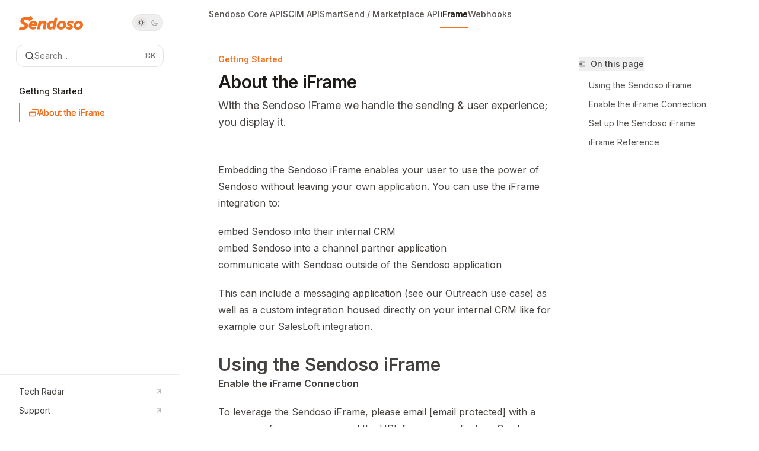

--- FILE ---
content_type: text/html; charset=utf-8
request_url: https://developer.sendoso.com/iframe/abouttheiframe
body_size: 25855
content:
<!DOCTYPE html><html lang="en" class="__variable_47c970 __variable_3bbdad dark" data-banner-state="visible" data-page-mode="none"><head><meta charSet="utf-8"/><meta name="viewport" content="width=device-width, initial-scale=1, maximum-scale=1, viewport-fit=cover"/><link rel="preload" href="/mintlify-assets/_next/static/media/bb3ef058b751a6ad-s.p.woff2" as="font" crossorigin="" type="font/woff2"/><link rel="preload" href="/mintlify-assets/_next/static/media/c4b700dcb2187787-s.p.woff2" as="font" crossorigin="" type="font/woff2"/><link rel="preload" href="/mintlify-assets/_next/static/media/e4af272ccee01ff0-s.p.woff2" as="font" crossorigin="" type="font/woff2"/><link rel="preload" as="image" href="https://mintcdn.com/sendoso-39/TWkZIS2yn_Pgh5qO/logo/sendosologo.svg?fit=max&amp;auto=format&amp;n=TWkZIS2yn_Pgh5qO&amp;q=85&amp;s=0059025a44c20c989be9d6e4e7977804"/><link rel="stylesheet" href="/mintlify-assets/_next/static/css/4915998ba8090314.css?dpl=dpl_Eq8pM71dLqo3GLJhrY1BFvSFJNZG" data-precedence="next"/><link rel="stylesheet" href="/mintlify-assets/_next/static/css/6f9b80d484ead711.css?dpl=dpl_Eq8pM71dLqo3GLJhrY1BFvSFJNZG" data-precedence="next"/><link rel="stylesheet" href="/mintlify-assets/_next/static/css/99ae30c69aabebdd.css?dpl=dpl_Eq8pM71dLqo3GLJhrY1BFvSFJNZG" data-precedence="next"/><link rel="preload" as="script" fetchPriority="low" href="/mintlify-assets/_next/static/chunks/webpack-749aaaf2688b6ca7.js?dpl=dpl_Eq8pM71dLqo3GLJhrY1BFvSFJNZG"/><script src="/mintlify-assets/_next/static/chunks/87c73c54-dd8d81ac9604067c.js?dpl=dpl_Eq8pM71dLqo3GLJhrY1BFvSFJNZG" async=""></script><script src="/mintlify-assets/_next/static/chunks/90018-da166cea5c00d061.js?dpl=dpl_Eq8pM71dLqo3GLJhrY1BFvSFJNZG" async=""></script><script src="/mintlify-assets/_next/static/chunks/main-app-76ddd9525ef90e67.js?dpl=dpl_Eq8pM71dLqo3GLJhrY1BFvSFJNZG" async=""></script><script src="/mintlify-assets/_next/static/chunks/891cff7f-dcf0b8e94fd9e2cd.js?dpl=dpl_Eq8pM71dLqo3GLJhrY1BFvSFJNZG" async=""></script><script src="/mintlify-assets/_next/static/chunks/82431-a3e0a126611457bf.js?dpl=dpl_Eq8pM71dLqo3GLJhrY1BFvSFJNZG" async=""></script><script src="/mintlify-assets/_next/static/chunks/43881-67920a24b626c850.js?dpl=dpl_Eq8pM71dLqo3GLJhrY1BFvSFJNZG" async=""></script><script src="/mintlify-assets/_next/static/chunks/98816-4875194b6205382d.js?dpl=dpl_Eq8pM71dLqo3GLJhrY1BFvSFJNZG" async=""></script><script src="/mintlify-assets/_next/static/chunks/37681-5acc3fad905adf8e.js?dpl=dpl_Eq8pM71dLqo3GLJhrY1BFvSFJNZG" async=""></script><script src="/mintlify-assets/_next/static/chunks/19664-8ce43df6b74bea12.js?dpl=dpl_Eq8pM71dLqo3GLJhrY1BFvSFJNZG" async=""></script><script src="/mintlify-assets/_next/static/chunks/56179-86c6098db14fd91a.js?dpl=dpl_Eq8pM71dLqo3GLJhrY1BFvSFJNZG" async=""></script><script src="/mintlify-assets/_next/static/chunks/30479-702637e5f5a041a8.js?dpl=dpl_Eq8pM71dLqo3GLJhrY1BFvSFJNZG" async=""></script><script src="/mintlify-assets/_next/static/chunks/app/error-ae8951292761c46b.js?dpl=dpl_Eq8pM71dLqo3GLJhrY1BFvSFJNZG" async=""></script><script src="/mintlify-assets/_next/static/chunks/cfdfcc00-442051842d4b5e4f.js?dpl=dpl_Eq8pM71dLqo3GLJhrY1BFvSFJNZG" async=""></script><script src="/mintlify-assets/_next/static/chunks/d30757c7-2d2105da33b688d0.js?dpl=dpl_Eq8pM71dLqo3GLJhrY1BFvSFJNZG" async=""></script><script src="/mintlify-assets/_next/static/chunks/21246-a76922653256bc59.js?dpl=dpl_Eq8pM71dLqo3GLJhrY1BFvSFJNZG" async=""></script><script src="/mintlify-assets/_next/static/chunks/24245-4d65d750685fc454.js?dpl=dpl_Eq8pM71dLqo3GLJhrY1BFvSFJNZG" async=""></script><script src="/mintlify-assets/_next/static/chunks/35473-7f89ae84aeb2a384.js?dpl=dpl_Eq8pM71dLqo3GLJhrY1BFvSFJNZG" async=""></script><script src="/mintlify-assets/_next/static/chunks/70523-43da3b59f75962b1.js?dpl=dpl_Eq8pM71dLqo3GLJhrY1BFvSFJNZG" async=""></script><script src="/mintlify-assets/_next/static/chunks/68789-7a4ceb9f7da63351.js?dpl=dpl_Eq8pM71dLqo3GLJhrY1BFvSFJNZG" async=""></script><script src="/mintlify-assets/_next/static/chunks/95999-d603efdae86309d2.js?dpl=dpl_Eq8pM71dLqo3GLJhrY1BFvSFJNZG" async=""></script><script src="/mintlify-assets/_next/static/chunks/73205-e6c8fd4d6bd49d37.js?dpl=dpl_Eq8pM71dLqo3GLJhrY1BFvSFJNZG" async=""></script><script src="/mintlify-assets/_next/static/chunks/14224-4cb3c266ffaeade8.js?dpl=dpl_Eq8pM71dLqo3GLJhrY1BFvSFJNZG" async=""></script><script src="/mintlify-assets/_next/static/chunks/83667-0a701734e1827e02.js?dpl=dpl_Eq8pM71dLqo3GLJhrY1BFvSFJNZG" async=""></script><script src="/mintlify-assets/_next/static/chunks/86707-afcf83cb1d5a15e6.js?dpl=dpl_Eq8pM71dLqo3GLJhrY1BFvSFJNZG" async=""></script><script src="/mintlify-assets/_next/static/chunks/29226-4587283ed4e9d930.js?dpl=dpl_Eq8pM71dLqo3GLJhrY1BFvSFJNZG" async=""></script><script src="/mintlify-assets/_next/static/chunks/app/%255Fsites/%5Bsubdomain%5D/(multitenant)/layout-b2cfd2c00fd1efb4.js?dpl=dpl_Eq8pM71dLqo3GLJhrY1BFvSFJNZG" async=""></script><script src="/mintlify-assets/_next/static/chunks/app/%255Fsites/%5Bsubdomain%5D/not-found-705457977ed35854.js?dpl=dpl_Eq8pM71dLqo3GLJhrY1BFvSFJNZG" async=""></script><script src="/mintlify-assets/_next/static/chunks/app/%255Fsites/%5Bsubdomain%5D/error-0ca8dda1c4624b87.js?dpl=dpl_Eq8pM71dLqo3GLJhrY1BFvSFJNZG" async=""></script><script src="/mintlify-assets/_next/static/chunks/25263-13c498c06c716ea6.js?dpl=dpl_Eq8pM71dLqo3GLJhrY1BFvSFJNZG" async=""></script><script src="/mintlify-assets/_next/static/chunks/64829-8e7826b795168ab0.js?dpl=dpl_Eq8pM71dLqo3GLJhrY1BFvSFJNZG" async=""></script><script src="/mintlify-assets/_next/static/chunks/app/%255Fsites/%5Bsubdomain%5D/(multitenant)/%40topbar/%5B%5B...slug%5D%5D/page-7bbeff5e057f9031.js?dpl=dpl_Eq8pM71dLqo3GLJhrY1BFvSFJNZG" async=""></script><script src="/mintlify-assets/_next/static/chunks/33562-9773d2d328ca21df.js?dpl=dpl_Eq8pM71dLqo3GLJhrY1BFvSFJNZG" async=""></script><script src="/mintlify-assets/_next/static/chunks/app/%255Fsites/%5Bsubdomain%5D/(multitenant)/%5B%5B...slug%5D%5D/page-aef7aad57935de8a.js?dpl=dpl_Eq8pM71dLqo3GLJhrY1BFvSFJNZG" async=""></script><meta name="next-size-adjust" content=""/><title>About the iFrame - Sendoso API</title><meta name="description" content="With the Sendoso iFrame we handle the sending &amp; user experience; you display it."/><meta name="application-name" content="Sendoso API"/><meta name="generator" content="Mintlify"/><meta name="msapplication-config" content="/mintlify-assets/_mintlify/favicons/sendoso-39/f5c4CQXU7fHcq7-2/_generated/favicon/browserconfig.xml"/><meta name="apple-mobile-web-app-title" content="Sendoso API"/><meta name="msapplication-TileColor" content="#f37021"/><meta name="charset" content="utf-8"/><meta name="og:site_name" content="Sendoso API"/><meta name="canonical" content="https://developer.sendoso.com/iframe/abouttheiframe"/><link rel="canonical" href="https://developer.sendoso.com/iframe/abouttheiframe"/><link rel="alternate" type="application/xml" href="/sitemap.xml"/><meta property="og:title" content="About the iFrame - Sendoso API"/><meta property="og:description" content="With the Sendoso iFrame we handle the sending &amp; user experience; you display it."/><meta property="og:url" content="https://developer.sendoso.com/iframe/abouttheiframe"/><meta property="og:image" content="https://sendoso-39.mintlify.app/mintlify-assets/_next/image?url=%2F_mintlify%2Fapi%2Fog%3Fdivision%3DGetting%2BStarted%26title%3DAbout%2Bthe%2BiFrame%26description%3DWith%2Bthe%2BSendoso%2BiFrame%2Bwe%2Bhandle%2Bthe%2Bsending%2B%2526%2Buser%2Bexperience%253B%2Byou%2Bdisplay%2Bit.%26logoLight%3Dhttps%253A%252F%252Fmintcdn.com%252Fsendoso-39%252FTWkZIS2yn_Pgh5qO%252Flogo%252Fsendosologo.svg%253Ffit%253Dmax%2526auto%253Dformat%2526n%253DTWkZIS2yn_Pgh5qO%2526q%253D85%2526s%253D0059025a44c20c989be9d6e4e7977804%26logoDark%3Dhttps%253A%252F%252Fmintcdn.com%252Fsendoso-39%252FTWkZIS2yn_Pgh5qO%252Flogo%252Fsendosologo.svg%253Ffit%253Dmax%2526auto%253Dformat%2526n%253DTWkZIS2yn_Pgh5qO%2526q%253D85%2526s%253D0059025a44c20c989be9d6e4e7977804%26primaryColor%3D%2523f37021%26lightColor%3D%2523f37021%26darkColor%3D%2523f37021%26backgroundLight%3D%2523FFFFFF%26backgroundDark%3D%2523352E27&amp;w=1200&amp;q=100"/><meta property="og:image:width" content="1200"/><meta property="og:image:height" content="630"/><meta property="og:type" content="website"/><meta name="twitter:card" content="summary_large_image"/><meta name="twitter:title" content="About the iFrame - Sendoso API"/><meta name="twitter:description" content="With the Sendoso iFrame we handle the sending &amp; user experience; you display it."/><meta name="twitter:image" content="https://sendoso-39.mintlify.app/mintlify-assets/_next/image?url=%2F_mintlify%2Fapi%2Fog%3Fdivision%3DGetting%2BStarted%26title%3DAbout%2Bthe%2BiFrame%26description%3DWith%2Bthe%2BSendoso%2BiFrame%2Bwe%2Bhandle%2Bthe%2Bsending%2B%2526%2Buser%2Bexperience%253B%2Byou%2Bdisplay%2Bit.%26logoLight%3Dhttps%253A%252F%252Fmintcdn.com%252Fsendoso-39%252FTWkZIS2yn_Pgh5qO%252Flogo%252Fsendosologo.svg%253Ffit%253Dmax%2526auto%253Dformat%2526n%253DTWkZIS2yn_Pgh5qO%2526q%253D85%2526s%253D0059025a44c20c989be9d6e4e7977804%26logoDark%3Dhttps%253A%252F%252Fmintcdn.com%252Fsendoso-39%252FTWkZIS2yn_Pgh5qO%252Flogo%252Fsendosologo.svg%253Ffit%253Dmax%2526auto%253Dformat%2526n%253DTWkZIS2yn_Pgh5qO%2526q%253D85%2526s%253D0059025a44c20c989be9d6e4e7977804%26primaryColor%3D%2523f37021%26lightColor%3D%2523f37021%26darkColor%3D%2523f37021%26backgroundLight%3D%2523FFFFFF%26backgroundDark%3D%2523352E27&amp;w=1200&amp;q=100"/><meta name="twitter:image:width" content="1200"/><meta name="twitter:image:height" content="630"/><link rel="apple-touch-icon" href="/mintlify-assets/_mintlify/favicons/sendoso-39/f5c4CQXU7fHcq7-2/_generated/favicon/apple-touch-icon.png" type="image/png" sizes="180x180"/><link rel="icon" href="/mintlify-assets/_mintlify/favicons/sendoso-39/f5c4CQXU7fHcq7-2/_generated/favicon/favicon-16x16.png" type="image/png" sizes="16x16" media="(prefers-color-scheme: light)"/><link rel="icon" href="/mintlify-assets/_mintlify/favicons/sendoso-39/f5c4CQXU7fHcq7-2/_generated/favicon/favicon-32x32.png" type="image/png" sizes="32x32" media="(prefers-color-scheme: light)"/><link rel="shortcut icon" href="/mintlify-assets/_mintlify/favicons/sendoso-39/f5c4CQXU7fHcq7-2/_generated/favicon/favicon.ico" type="image/x-icon" media="(prefers-color-scheme: light)"/><link rel="icon" href="/mintlify-assets/_mintlify/favicons/sendoso-39/f5c4CQXU7fHcq7-2/_generated/favicon-dark/favicon-16x16.png" type="image/png" sizes="16x16" media="(prefers-color-scheme: dark)"/><link rel="icon" href="/mintlify-assets/_mintlify/favicons/sendoso-39/f5c4CQXU7fHcq7-2/_generated/favicon-dark/favicon-32x32.png" type="image/png" sizes="32x32" media="(prefers-color-scheme: dark)"/><link rel="shortcut icon" href="/mintlify-assets/_mintlify/favicons/sendoso-39/f5c4CQXU7fHcq7-2/_generated/favicon-dark/favicon.ico" type="image/x-icon" media="(prefers-color-scheme: dark)"/><link rel="preload" href="https://d4tuoctqmanu0.cloudfront.net/katex.min.css" as="style"/><script type="text/javascript">(function(a,b){try{let c=document.getElementById("banner")?.innerText;if(c){for(let d=0;d<localStorage.length;d++){let e=localStorage.key(d);if(e?.endsWith(a)&&localStorage.getItem(e)===c)return void document.documentElement.setAttribute(b,"hidden")}document.documentElement.setAttribute(b,"visible");return}for(let c=0;c<localStorage.length;c++){let d=localStorage.key(c);if(d?.endsWith(a)&&localStorage.getItem(d))return void document.documentElement.setAttribute(b,"hidden")}document.documentElement.setAttribute(b,"visible")}catch(a){document.documentElement.setAttribute(b,"hidden")}})(
  "bannerDismissed",
  "data-banner-state",
)</script><script src="/mintlify-assets/_next/static/chunks/polyfills-42372ed130431b0a.js?dpl=dpl_Eq8pM71dLqo3GLJhrY1BFvSFJNZG" noModule=""></script></head><body><div hidden=""><!--$--><!--/$--></div><script>((a,b,c,d,e,f,g,h)=>{let i=document.documentElement,j=["light","dark"];function k(b){var c;(Array.isArray(a)?a:[a]).forEach(a=>{let c="class"===a,d=c&&f?e.map(a=>f[a]||a):e;c?(i.classList.remove(...d),i.classList.add(f&&f[b]?f[b]:b)):i.setAttribute(a,b)}),c=b,h&&j.includes(c)&&(i.style.colorScheme=c)}if(d)k(d);else try{let a=localStorage.getItem(b)||c,d=g&&"system"===a?window.matchMedia("(prefers-color-scheme: dark)").matches?"dark":"light":a;k(d)}catch(a){}})("class","isDarkMode","system",null,["dark","light","true","false","system"],{"true":"dark","false":"light","dark":"dark","light":"light"},true,true)</script><script>(self.__next_s=self.__next_s||[]).push([0,{"children":"(function j(a,b,c,d,e){try{let f,g,h=[];try{h=window.location.pathname.split(\"/\").filter(a=>\"\"!==a&&\"global\"!==a).slice(0,2)}catch{h=[]}let i=h.find(a=>c.includes(a)),j=[];for(let c of(i?j.push(i):j.push(b),j.push(\"global\"),j)){if(!c)continue;let b=a[c];if(b?.content){f=b.content,g=c;break}}if(!f)return void document.documentElement.setAttribute(d,\"hidden\");let k=!0,l=0;for(;l<localStorage.length;){let a=localStorage.key(l);if(l++,!a?.endsWith(e))continue;let b=localStorage.getItem(a);if(b&&b===f){k=!1;break}g&&(a.startsWith(`lang:${g}_`)||!a.startsWith(\"lang:\"))&&(localStorage.removeItem(a),l--)}document.documentElement.setAttribute(d,k?\"visible\":\"hidden\")}catch(a){console.error(a),document.documentElement.setAttribute(d,\"hidden\")}})(\n  {},\n  \"en\",\n  [],\n  \"data-banner-state\",\n  \"bannerDismissed\",\n)","id":"_mintlify-banner-script"}])</script><style>:root {
    --primary: 243 112 33;
    --primary-light: 243 112 33;
    --primary-dark: 243 112 33;
    --tooltip-foreground: 255 255 255;
    --background-light: 255 255 255;
    --background-dark: 53 46 39;
    --gray-50: 250 246 243;
    --gray-100: 245 241 239;
    --gray-200: 229 225 223;
    --gray-300: 213 209 207;
    --gray-400: 165 161 159;
    --gray-500: 119 115 112;
    --gray-600: 87 83 81;
    --gray-700: 69 65 63;
    --gray-800: 44 40 38;
    --gray-900: 30 26 23;
    --gray-950: 17 13 11;
  }</style><script type="text/javascript">
          (function() {
            function loadKatex() {
              const link = document.querySelector('link[href="https://d4tuoctqmanu0.cloudfront.net/katex.min.css"]');
              if (link) link.rel = 'stylesheet';
            }
            if (document.readyState === 'loading') {
              document.addEventListener('DOMContentLoaded', loadKatex);
            } else {
              loadKatex();
            }
          })();
        </script><div class="relative antialiased text-gray-500 dark:text-gray-400"><script>(self.__next_s=self.__next_s||[]).push([0,{"suppressHydrationWarning":true,"children":"(function(a,b,c,d){var e;let f,g=\"mint\"===d||\"linden\"===d?\"sidebar\":\"sidebar-content\",h=(e=d,f=\"navbar-transition\",\"maple\"===e&&(f+=\"-maple\"),\"willow\"===e&&(f+=\"-willow\"),f);function i(){document.documentElement.classList.add(\"lg:[--scroll-mt:9.5rem]\")}function j(a){document.getElementById(g)?.style.setProperty(\"top\",`${a}rem`)}function k(a){document.getElementById(g)?.style.setProperty(\"height\",`calc(100vh - ${a}rem)`)}function l(a,b){!a&&b||a&&!b?(i(),document.documentElement.classList.remove(\"lg:[--scroll-mt:12rem]\")):a&&b&&(document.documentElement.classList.add(\"lg:[--scroll-mt:12rem]\"),document.documentElement.classList.remove(\"lg:[--scroll-mt:9.5rem]\"))}let m=document.documentElement.getAttribute(\"data-banner-state\"),n=null!=m?\"visible\"===m:b;switch(d){case\"mint\":j(c),l(a,n);break;case\"palm\":case\"aspen\":j(c),k(c),l(a,n);break;case\"linden\":j(c),n&&i();break;case\"almond\":document.documentElement.style.setProperty(\"--scroll-mt\",\"2.5rem\"),j(c),k(c)}let o=function(){let a=document.createElement(\"style\");return a.appendChild(document.createTextNode(\"*,*::before,*::after{-webkit-transition:none!important;-moz-transition:none!important;-o-transition:none!important;-ms-transition:none!important;transition:none!important}\")),document.head.appendChild(a),function(){window.getComputedStyle(document.body),setTimeout(()=>{document.head.removeChild(a)},1)}}();(\"requestAnimationFrame\"in globalThis?requestAnimationFrame:setTimeout)(()=>{let a;a=!1,a=window.scrollY>50,document.getElementById(h)?.setAttribute(\"data-is-opaque\",`${!!a}`),o()})})(\n  true,\n  false,\n  (function m(a,b,c){let d=document.documentElement.getAttribute(\"data-banner-state\"),e=2.5*!!(null!=d?\"visible\"===d:b),f=3*!!a,g=4,h=e+g+f;switch(c){case\"mint\":case\"palm\":break;case\"aspen\":f=2.5*!!a,g=3.5,h=e+f+g;break;case\"linden\":g=4,h=e+g;break;case\"almond\":g=3.5,h=e+g}return h})(true, false, \"maple\"),\n  \"maple\",\n)","id":"_mintlify-scroll-top-script"}])</script><a href="#content-area" class="sr-only focus:not-sr-only focus:fixed focus:top-2 focus:left-2 focus:z-50 focus:p-2 focus:text-sm focus:bg-background-light dark:focus:bg-background-dark focus:rounded-md focus:outline-primary dark:focus:outline-primary-light">Skip to main content</a><div class="max-lg:contents lg:flex lg:w-full"><div class="max-lg:contents lg:flex-1 lg:min-w-0 lg:overflow-x-clip"><div id="navbar" class="z-[45] hidden peer is-not-custom peer is-not-center peer is-not-wide peer is-not-frame"></div><div class="flex"><div class="hidden lg:flex fixed flex-col left-0 top-0 bottom-0 w-[19rem] border-r border-gray-200/70 dark:border-white/[0.07]" id="sidebar"><div class="flex-1 overflow-y-auto stable-scrollbar-gutter px-7 py-6" id="sidebar-content"><div class="flex justify-between items-center"><a class="" href="/"><span class="sr-only">Sendoso API<!-- --> home page</span><img class="nav-logo w-auto relative object-contain block dark:hidden px-1 h-6 max-w-48" src="https://mintcdn.com/sendoso-39/TWkZIS2yn_Pgh5qO/logo/sendosologo.svg?fit=max&amp;auto=format&amp;n=TWkZIS2yn_Pgh5qO&amp;q=85&amp;s=0059025a44c20c989be9d6e4e7977804" alt="light logo"/><img class="nav-logo w-auto relative object-contain hidden dark:block px-1 h-6 max-w-48" src="https://mintcdn.com/sendoso-39/TWkZIS2yn_Pgh5qO/logo/sendosologo.svg?fit=max&amp;auto=format&amp;n=TWkZIS2yn_Pgh5qO&amp;q=85&amp;s=0059025a44c20c989be9d6e4e7977804" alt="dark logo"/></a><button class="relative flex lg:h-7 h-[2.375rem] justify-between lg:w-[3.25rem] w-[4.5rem] items-center rounded-full border border-gray-200/70 dark:border-white/[0.07] hover:border-gray-200 dark:hover:border-white/10 p-1" aria-label="Toggle dark mode"><div class="z-10 flex w-full items-center justify-between lg:px-1 px-2"><svg width="16" height="16" viewBox="0 0 16 16" fill="none" stroke="currentColor" xmlns="http://www.w3.org/2000/svg" class="lg:size-3 size-3.5 text-gray-600 dark:text-gray-600"><g clip-path="url(#clip0_2880_7340)"><path d="M8 1.11133V2.00022" stroke-width="1.5" stroke-linecap="round" stroke-linejoin="round"></path><path d="M12.8711 3.12891L12.2427 3.75735" stroke-width="1.5" stroke-linecap="round" stroke-linejoin="round"></path><path d="M14.8889 8H14" stroke-width="1.5" stroke-linecap="round" stroke-linejoin="round"></path><path d="M12.8711 12.8711L12.2427 12.2427" stroke-width="1.5" stroke-linecap="round" stroke-linejoin="round"></path><path d="M8 14.8889V14" stroke-width="1.5" stroke-linecap="round" stroke-linejoin="round"></path><path d="M3.12891 12.8711L3.75735 12.2427" stroke-width="1.5" stroke-linecap="round" stroke-linejoin="round"></path><path d="M1.11133 8H2.00022" stroke-width="1.5" stroke-linecap="round" stroke-linejoin="round"></path><path d="M3.12891 3.12891L3.75735 3.75735" stroke-width="1.5" stroke-linecap="round" stroke-linejoin="round"></path><path d="M8.00043 11.7782C10.0868 11.7782 11.7782 10.0868 11.7782 8.00043C11.7782 5.91402 10.0868 4.22266 8.00043 4.22266C5.91402 4.22266 4.22266 5.91402 4.22266 8.00043C4.22266 10.0868 5.91402 11.7782 8.00043 11.7782Z" stroke-width="1.5" stroke-linecap="round" stroke-linejoin="round"></path></g><defs><clipPath id="clip0_2880_7340"><rect width="16" height="16" fill="white"></rect></clipPath></defs></svg><svg width="16" height="16" viewBox="0 0 16 16" fill="none" stroke="currentColor" xmlns="http://www.w3.org/2000/svg" class="lg:size-3 size-3.5 text-gray-400 dark:text-gray-400 translate-x-[0.5px]"><g clip-path="url(#clip0_2880_7355)"><path d="M11.5556 10.4445C8.48717 10.4445 6.00005 7.95743 6.00005 4.88899C6.00005 3.68721 6.38494 2.57877 7.03294 1.66943C4.04272 2.22766 1.77783 4.84721 1.77783 8.0001C1.77783 11.5592 4.66317 14.4445 8.22228 14.4445C11.2196 14.4445 13.7316 12.3948 14.4525 9.62321C13.6081 10.1414 12.6187 10.4445 11.5556 10.4445Z" stroke-width="1.5" stroke-linecap="round" stroke-linejoin="round"></path></g><defs><clipPath id="clip0_2880_7355"><rect width="16" height="16" fill="white"></rect></clipPath></defs></svg></div><div class="absolute left-1 lg:size-5 size-[1.875rem] rounded-full bg-gray-200/50 dark:bg-gray-900 transition-transform duration-200 lg:dark:translate-x-[1.40rem] dark:translate-x-[32px]"></div></button></div><div class="flex flex-col gap-4 mt-6"><div class="relative hidden lg:flex items-center flex-1 z-20 justify-center"><button type="button" class="flex pointer-events-auto rounded-xl w-full items-center text-sm leading-6 h-9 pl-3.5 pr-3 text-gray-500 dark:text-white/50 bg-background-light dark:bg-background-dark dark:brightness-[1.1] dark:ring-1 dark:hover:brightness-[1.25] ring-1 ring-gray-400/30 hover:ring-gray-600/30 dark:ring-gray-600/30 dark:hover:ring-gray-500/30 justify-between truncate gap-2 min-w-[43px]" id="search-bar-entry" aria-label="Open search"><div class="flex items-center gap-2 min-w-[42px]"><svg xmlns="http://www.w3.org/2000/svg" width="16" height="16" viewBox="0 0 24 24" fill="none" stroke="currentColor" stroke-width="2" stroke-linecap="round" stroke-linejoin="round" class="lucide lucide-search min-w-4 flex-none text-gray-700 hover:text-gray-800 dark:text-gray-400 hover:dark:text-gray-200"><circle cx="11" cy="11" r="8"></circle><path d="m21 21-4.3-4.3"></path></svg><div class="truncate min-w-0">Search...</div></div><span class="flex-none text-xs font-semibold">⌘<!-- -->K</span></button></div></div><div class="-mx-3 text-sm" id="navigation-items"><ul class="list-none mt-8"></ul><div class=""><div class="sidebar-group-header flex items-center gap-2.5 pl-4 mb-3.5 lg:mb-2.5 text-gray-900 dark:text-gray-200 font-medium"><h5 id="sidebar-title">Getting Started</h5></div><ul id="sidebar-group" class="sidebar-group"><li id="/iframe/abouttheiframe" class="relative scroll-m-4 first:scroll-m-20" data-title="About the iFrame"><a class="group flex items-center pr-3 cursor-pointer gap-x-3 text-left ml-4 border-l py-2 lg:py-1.5 w-[calc(100%-1rem)] border-primary dark:border-primary-light text-primary [text-shadow:-0.2px_0_0_currentColor,0.2px_0_0_currentColor] dark:text-primary-light" style="padding-left:1rem" href="/iframe/abouttheiframe"><svg class="h-4 w-4 bg-primary dark:bg-primary-light" style="-webkit-mask-image:url(https://d3gk2c5xim1je2.cloudfront.net/v7.1.0/regular/window-restore.svg);-webkit-mask-repeat:no-repeat;-webkit-mask-position:center;mask-image:url(https://d3gk2c5xim1je2.cloudfront.net/v7.1.0/regular/window-restore.svg);mask-repeat:no-repeat;mask-position:center"></svg><div class="flex-1 flex items-center space-x-2.5"><div class="">About the iFrame</div></div></a></li></ul></div></div></div><ul class="px-4 py-3 w-[calc(19rem-1px)] left-0 right-0 bottom-0 bg-background-light dark:bg-background-dark border-t border-gray-200/70 dark:border-white/[0.07] text-sm"><li id="https://sendoso.github.io/technology-radar/index.html" class="relative scroll-m-4 first:scroll-m-20" data-title="Tech Radar"><a class="group flex items-center pr-3 py-1.5 cursor-pointer gap-x-3 text-left border-gray-950/5 dark:border-white/10 hover:border-gray-950/20 dark:hover:border-white/20 text-gray-700 hover:text-gray-950 dark:text-gray-400 dark:hover:text-gray-300" style="padding-left:1rem" target="_blank" href="https://sendoso.github.io/technology-radar/index.html"><div class="flex-1 flex items-center space-x-2.5"><div class="">Tech Radar</div></div><svg xmlns="http://www.w3.org/2000/svg" width="24" height="24" viewBox="0 0 24 24" fill="none" stroke="currentColor" stroke-width="2" stroke-linecap="round" stroke-linejoin="round" class="lucide lucide-arrow-up-right size-3.5 text-gray-400 dark:text-gray-500 group-hover:text-gray-500 dark:group-hover:text-gray-400"><path d="M7 7h10v10"></path><path d="M7 17 17 7"></path></svg></a></li><li id="mailto:developers@sendoso.com" class="relative scroll-m-4 first:scroll-m-20" data-title="Support"><a class="group flex items-center pr-3 py-1.5 cursor-pointer gap-x-3 text-left break-words hyphens-auto border-gray-950/5 dark:border-white/10 hover:border-gray-950/20 dark:hover:border-white/20 text-gray-700 hover:text-gray-950 dark:text-gray-400 dark:hover:text-gray-300" style="padding-left:1rem" target="_blank" href="/cdn-cgi/l/email-protection#096d6c7f6c6566796c7b7a497a6c676d667a66276a6664"><div class="flex-1 flex items-center space-x-2.5"><div class="">Support</div></div><svg xmlns="http://www.w3.org/2000/svg" width="24" height="24" viewBox="0 0 24 24" fill="none" stroke="currentColor" stroke-width="2" stroke-linecap="round" stroke-linejoin="round" class="lucide lucide-arrow-up-right size-3.5 text-gray-400 dark:text-gray-500 group-hover:text-gray-500 dark:group-hover:text-gray-400"><path d="M7 7h10v10"></path><path d="M7 17 17 7"></path></svg></a></li><li><div class="hidden lg:flex items-center gap-x-2"></div></li></ul></div><script data-cfasync="false" src="/cdn-cgi/scripts/5c5dd728/cloudflare-static/email-decode.min.js"></script><script>(self.__next_s=self.__next_s||[]).push([0,{"children":"document.documentElement.setAttribute('data-page-mode', 'none');","id":"_mintlify-page-mode-script"}])</script><script>(self.__next_s=self.__next_s||[]).push([0,{"suppressHydrationWarning":true,"children":"(function n(a,b){if(!document.getElementById(\"footer\")?.classList.contains(\"advanced-footer\")||\"maple\"===b||\"willow\"===b||\"almond\"===b)return;let c=document.documentElement.getAttribute(\"data-page-mode\"),d=document.getElementById(\"navbar\"),e=document.getElementById(\"navigation-items\"),f=document.getElementById(\"sidebar\"),g=document.getElementById(\"footer\"),h=document.getElementById(\"table-of-contents-content\"),i=(e?.clientHeight??0)+16*a+32*(\"mint\"===b||\"linden\"===b);if(!g||\"center\"===c)return;let j=g.getBoundingClientRect().top,k=window.innerHeight-j;f&&e&&(i>j?(f.style.top=`-${k}px`,f.style.height=`${window.innerHeight}px`):(f.style.top=`${a}rem`,f.style.height=\"auto\")),h&&d&&(k>0?h.style.top=\"custom\"===c?`${d.clientHeight-k}px`:`${40+d.clientHeight-k}px`:h.style.top=\"\")})(\n  (function m(a,b,c){let d=document.documentElement.getAttribute(\"data-banner-state\"),e=2.5*!!(null!=d?\"visible\"===d:b),f=3*!!a,g=4,h=e+g+f;switch(c){case\"mint\":case\"palm\":break;case\"aspen\":f=2.5*!!a,g=3.5,h=e+f+g;break;case\"linden\":g=4,h=e+g;break;case\"almond\":g=3.5,h=e+g}return h})(true, false, \"maple\"),\n  \"maple\",\n)","id":"_mintlify-footer-and-sidebar-scroll-script"}])</script><span class="fixed inset-0 bg-background-light dark:bg-background-dark -z-10 pointer-events-none" id="almond-background-color"></span><span class="block absolute dark:hidden inset-0 overflow-hidden pointer-events-none h-[64rem]" style="background:radial-gradient(49.63% 57.02% at 58.99% -7.2%, rgba(243, 112, 33, 0.1) 39.4%, rgba(0, 0, 0, 0) 100%)"></span><span class="hidden absolute dark:block inset-0 overflow-hidden pointer-events-none h-[64rem]" style="background:radial-gradient(49.63% 57.02% at 58.99% -7.2%, rgba(243, 112, 33, 0.1) 39.4%, rgba(0, 0, 0, 0) 100%)"></span><div class="block lg:hidden"><div id="navbar" class="z-30 fixed lg:sticky top-0 w-full"><div id="navbar-transition" class="absolute w-full h-full backdrop-blur flex-none transition-colors duration-500 border-b border-gray-500/5 dark:border-gray-300/[0.06] data-[is-opaque=true]:bg-background-light data-[is-opaque=true]:supports-backdrop-blur:bg-background-light/95 data-[is-opaque=true]:dark:bg-background-dark/75 data-[is-opaque=false]:supports-backdrop-blur:bg-background-light/60 data-[is-opaque=false]:dark:bg-transparent" data-is-opaque="false"></div><div class="max-w-8xl mx-auto relative"><div><div class="relative"><div class="flex items-center lg:px-12 h-16 min-w-0 mx-4 lg:mx-0"><div class="h-full relative flex-1 flex items-center gap-x-4 min-w-0 border-b border-gray-500/5 dark:border-gray-300/[0.06]"><div class="flex-1 flex items-center gap-x-4"><a class="" href="/"><span class="sr-only">Sendoso API<!-- --> home page</span><img class="nav-logo w-auto h-7 relative object-contain block dark:hidden" src="https://mintcdn.com/sendoso-39/TWkZIS2yn_Pgh5qO/logo/sendosologo.svg?fit=max&amp;auto=format&amp;n=TWkZIS2yn_Pgh5qO&amp;q=85&amp;s=0059025a44c20c989be9d6e4e7977804" alt="light logo"/><img class="nav-logo w-auto h-7 relative object-contain hidden dark:block" src="https://mintcdn.com/sendoso-39/TWkZIS2yn_Pgh5qO/logo/sendosologo.svg?fit=max&amp;auto=format&amp;n=TWkZIS2yn_Pgh5qO&amp;q=85&amp;s=0059025a44c20c989be9d6e4e7977804" alt="dark logo"/></a><div class="hidden lg:flex items-center gap-x-2"></div></div><div class="relative hidden lg:flex items-center flex-1 z-20 justify-center"><button type="button" class="flex pointer-events-auto rounded-xl w-full items-center text-sm leading-6 h-9 pl-3.5 pr-3 text-gray-500 dark:text-white/50 bg-background-light dark:bg-background-dark dark:brightness-[1.1] dark:ring-1 dark:hover:brightness-[1.25] ring-1 ring-gray-400/30 hover:ring-gray-600/30 dark:ring-gray-600/30 dark:hover:ring-gray-500/30 justify-between truncate gap-2 min-w-[43px]" id="search-bar-entry" aria-label="Open search"><div class="flex items-center gap-2 min-w-[42px]"><svg xmlns="http://www.w3.org/2000/svg" width="16" height="16" viewBox="0 0 24 24" fill="none" stroke="currentColor" stroke-width="2" stroke-linecap="round" stroke-linejoin="round" class="lucide lucide-search min-w-4 flex-none text-gray-700 hover:text-gray-800 dark:text-gray-400 hover:dark:text-gray-200"><circle cx="11" cy="11" r="8"></circle><path d="m21 21-4.3-4.3"></path></svg><div class="truncate min-w-0">Search...</div></div><span class="flex-none text-xs font-semibold">⌘<!-- -->K</span></button></div><div class="flex-1 relative hidden lg:flex items-center ml-auto justify-end space-x-4"><nav class="text-sm"><ul class="flex space-x-6 items-center"><li class="navbar-link"><a href="https://sendoso.github.io/technology-radar/index.html" class="flex items-center gap-1.5 whitespace-nowrap font-medium text-gray-600 hover:text-gray-900 dark:text-gray-400 dark:hover:text-gray-300" target="_blank">Tech Radar</a></li><li class="navbar-link"><a href="/cdn-cgi/l/email-protection#d5b1b0a3b0b9baa5b0a7a695a6b0bbb1baa6bafbb6bab8" class="flex items-center gap-1.5 whitespace-nowrap font-medium text-gray-600 hover:text-gray-900 dark:text-gray-400 dark:hover:text-gray-300" target="_blank">Support</a></li></ul></nav><div class="flex items-center"><button class="group p-2 flex items-center justify-center" aria-label="Toggle dark mode"><svg width="16" height="16" viewBox="0 0 16 16" fill="none" stroke="currentColor" xmlns="http://www.w3.org/2000/svg" class="h-4 w-4 block text-gray-400 dark:hidden group-hover:text-gray-600"><g clip-path="url(#clip0_2880_7340)"><path d="M8 1.11133V2.00022" stroke-width="1.5" stroke-linecap="round" stroke-linejoin="round"></path><path d="M12.8711 3.12891L12.2427 3.75735" stroke-width="1.5" stroke-linecap="round" stroke-linejoin="round"></path><path d="M14.8889 8H14" stroke-width="1.5" stroke-linecap="round" stroke-linejoin="round"></path><path d="M12.8711 12.8711L12.2427 12.2427" stroke-width="1.5" stroke-linecap="round" stroke-linejoin="round"></path><path d="M8 14.8889V14" stroke-width="1.5" stroke-linecap="round" stroke-linejoin="round"></path><path d="M3.12891 12.8711L3.75735 12.2427" stroke-width="1.5" stroke-linecap="round" stroke-linejoin="round"></path><path d="M1.11133 8H2.00022" stroke-width="1.5" stroke-linecap="round" stroke-linejoin="round"></path><path d="M3.12891 3.12891L3.75735 3.75735" stroke-width="1.5" stroke-linecap="round" stroke-linejoin="round"></path><path d="M8.00043 11.7782C10.0868 11.7782 11.7782 10.0868 11.7782 8.00043C11.7782 5.91402 10.0868 4.22266 8.00043 4.22266C5.91402 4.22266 4.22266 5.91402 4.22266 8.00043C4.22266 10.0868 5.91402 11.7782 8.00043 11.7782Z" stroke-width="1.5" stroke-linecap="round" stroke-linejoin="round"></path></g><defs><clipPath id="clip0_2880_7340"><rect width="16" height="16" fill="white"></rect></clipPath></defs></svg><svg xmlns="http://www.w3.org/2000/svg" width="24" height="24" viewBox="0 0 24 24" fill="none" stroke="currentColor" stroke-width="2" stroke-linecap="round" stroke-linejoin="round" class="lucide lucide-moon h-4 w-4 hidden dark:block text-gray-500 dark:group-hover:text-gray-300"><path d="M12 3a6 6 0 0 0 9 9 9 9 0 1 1-9-9Z"></path></svg></button></div></div><div class="flex lg:hidden items-center gap-3"><button type="button" class="text-gray-500 w-8 h-8 flex items-center justify-center hover:text-gray-600 dark:text-gray-400 dark:hover:text-gray-300" id="search-bar-entry-mobile" aria-label="Open search"><span class="sr-only">Search...</span><svg class="h-4 w-4 bg-gray-500 dark:bg-gray-400 hover:bg-gray-600 dark:hover:bg-gray-300" style="-webkit-mask-image:url(https://d3gk2c5xim1je2.cloudfront.net/v7.1.0/solid/magnifying-glass.svg);-webkit-mask-repeat:no-repeat;-webkit-mask-position:center;mask-image:url(https://d3gk2c5xim1je2.cloudfront.net/v7.1.0/solid/magnifying-glass.svg);mask-repeat:no-repeat;mask-position:center"></svg></button><button aria-label="More actions" class="h-7 w-5 flex items-center justify-end"><svg class="h-4 w-4 bg-gray-500 dark:bg-gray-400 hover:bg-gray-600 dark:hover:bg-gray-300" style="-webkit-mask-image:url(https://d3gk2c5xim1je2.cloudfront.net/v7.1.0/solid/ellipsis-vertical.svg);-webkit-mask-repeat:no-repeat;-webkit-mask-position:center;mask-image:url(https://d3gk2c5xim1je2.cloudfront.net/v7.1.0/solid/ellipsis-vertical.svg);mask-repeat:no-repeat;mask-position:center"></svg></button></div></div></div><button type="button" class="flex items-center h-14 py-4 px-5 lg:hidden focus:outline-0 w-full text-left"><div class="text-gray-500 hover:text-gray-600 dark:text-gray-400 dark:hover:text-gray-300"><span class="sr-only">Navigation</span><svg class="h-4" fill="currentColor" xmlns="http://www.w3.org/2000/svg" viewBox="0 0 448 512"><path d="M0 96C0 78.3 14.3 64 32 64H416c17.7 0 32 14.3 32 32s-14.3 32-32 32H32C14.3 128 0 113.7 0 96zM0 256c0-17.7 14.3-32 32-32H416c17.7 0 32 14.3 32 32s-14.3 32-32 32H32c-17.7 0-32-14.3-32-32zM448 416c0 17.7-14.3 32-32 32H32c-17.7 0-32-14.3-32-32s14.3-32 32-32H416c17.7 0 32 14.3 32 32z"></path></svg></div><div class="ml-4 flex text-sm leading-6 whitespace-nowrap min-w-0 space-x-3 overflow-hidden"><div class="flex items-center space-x-3 flex-shrink-0"><span>Getting Started</span><svg width="3" height="24" viewBox="0 -9 3 24" class="h-5 rotate-0 overflow-visible fill-gray-400"><path d="M0 0L3 3L0 6" fill="none" stroke="currentColor" stroke-width="1.5" stroke-linecap="round"></path></svg></div><div class="font-semibold text-gray-900 truncate dark:text-gray-200 min-w-0 flex-1">About the iFrame</div></div></button></div><div class="hidden lg:flex px-12 h-12"><div class="nav-tabs h-full flex text-sm gap-x-6"><a class="link nav-tabs-item group relative h-full gap-2 flex items-center font-medium text-gray-600 dark:text-gray-400 hover:text-gray-800 dark:hover:text-gray-300" href="/rest-api/overview/introduction">Sendoso Core API<div class="absolute bottom-0 h-[1.5px] w-full left-0 group-hover:bg-gray-200 dark:group-hover:bg-gray-700"></div></a><a class="link nav-tabs-item group relative h-full gap-2 flex items-center font-medium text-gray-600 dark:text-gray-400 hover:text-gray-800 dark:hover:text-gray-300" href="/scim/overview/introduction">SCIM API<div class="absolute bottom-0 h-[1.5px] w-full left-0 group-hover:bg-gray-200 dark:group-hover:bg-gray-700"></div></a><a class="link nav-tabs-item group relative h-full gap-2 flex items-center font-medium text-gray-600 dark:text-gray-400 hover:text-gray-800 dark:hover:text-gray-300" href="/marketplace/overview/introduction">SmartSend / Marketplace API<div class="absolute bottom-0 h-[1.5px] w-full left-0 group-hover:bg-gray-200 dark:group-hover:bg-gray-700"></div></a><a class="link nav-tabs-item group relative h-full gap-2 flex items-center font-medium hover:text-gray-800 dark:hover:text-gray-300 text-gray-800 dark:text-gray-200 [text-shadow:-0.2px_0_0_currentColor,0.2px_0_0_currentColor]" href="/iframe/abouttheiframe">iFrame<div class="absolute bottom-0 h-[1.5px] w-full left-0 bg-primary dark:bg-primary-light"></div></a><a class="link nav-tabs-item group relative h-full gap-2 flex items-center font-medium text-gray-600 dark:text-gray-400 hover:text-gray-800 dark:hover:text-gray-300" href="/webhooks/introduction">Webhooks<div class="absolute bottom-0 h-[1.5px] w-full left-0 group-hover:bg-gray-200 dark:group-hover:bg-gray-700"></div></a></div></div></div></div><span hidden="" style="position:fixed;top:1px;left:1px;width:1px;height:0;padding:0;margin:-1px;overflow:hidden;clip:rect(0, 0, 0, 0);white-space:nowrap;border-width:0;display:none"></span></div></div><div class="relative w-full lg:ml-[19rem] flex gap-x-8 min-h-screen pt-40 px-4 lg:pt-10 lg:pl-16 lg:pr-10" id="content-container"><div id="navbar-transition-maple" class="z-20 hidden lg:flex fixed top-0 left-[19rem] h-12 right-0 bottom-0 backdrop-blur flex-none transition-colors duration-500 border-b dark:border-white/[0.07] data-[is-opaque=true]:bg-background-light data-[is-opaque=true]:supports-backdrop-blur:bg-background-light/95 data-[is-opaque=true]:dark:bg-background-dark/75 data-[is-opaque=false]:supports-backdrop-blur:bg-background-light/60 data-[is-opaque=false]:dark:bg-transparent px-12 w-full border-gray-200/70" data-is-opaque="false"><div class="nav-tabs h-full flex text-sm gap-x-6"><a class="link nav-tabs-item group relative h-full gap-2 flex items-center font-medium text-gray-600 dark:text-gray-400 hover:text-gray-800 dark:hover:text-gray-300" href="/rest-api/overview/introduction">Sendoso Core API<div class="absolute bottom-0 h-[1.5px] w-full left-0 group-hover:bg-gray-200 dark:group-hover:bg-gray-700"></div></a><a class="link nav-tabs-item group relative h-full gap-2 flex items-center font-medium text-gray-600 dark:text-gray-400 hover:text-gray-800 dark:hover:text-gray-300" href="/scim/overview/introduction">SCIM API<div class="absolute bottom-0 h-[1.5px] w-full left-0 group-hover:bg-gray-200 dark:group-hover:bg-gray-700"></div></a><a class="link nav-tabs-item group relative h-full gap-2 flex items-center font-medium text-gray-600 dark:text-gray-400 hover:text-gray-800 dark:hover:text-gray-300" href="/marketplace/overview/introduction">SmartSend / Marketplace API<div class="absolute bottom-0 h-[1.5px] w-full left-0 group-hover:bg-gray-200 dark:group-hover:bg-gray-700"></div></a><a class="link nav-tabs-item group relative h-full gap-2 flex items-center font-medium hover:text-gray-800 dark:hover:text-gray-300 text-gray-800 dark:text-gray-200 [text-shadow:-0.2px_0_0_currentColor,0.2px_0_0_currentColor]" href="/iframe/abouttheiframe">iFrame<div class="absolute bottom-0 h-[1.5px] w-full left-0 bg-primary dark:bg-primary-light"></div></a><a class="link nav-tabs-item group relative h-full gap-2 flex items-center font-medium text-gray-600 dark:text-gray-400 hover:text-gray-800 dark:hover:text-gray-300" href="/webhooks/introduction">Webhooks<div class="absolute bottom-0 h-[1.5px] w-full left-0 group-hover:bg-gray-200 dark:group-hover:bg-gray-700"></div></a></div></div><div class="flex flex-col box-border w-full relative grow mx-auto max-w-xl 2xl:max-w-2xl [contain:inline-size] xl:w-[calc(100%-28rem)] lg:mt-12" id="content-area"><header id="header" class="relative"><div class="mt-0.5 space-y-2.5"><div class="eyebrow h-5 text-primary dark:text-primary-light text-sm font-semibold">Getting Started</div><div class="flex flex-col sm:flex-row items-start sm:items-center relative gap-2 min-w-0"><h1 id="page-title" class="text-2xl sm:text-3xl text-gray-900 tracking-tight dark:text-gray-200 [overflow-wrap:anywhere] font-semibold">About the iFrame</h1></div></div><div class="mt-2 text-lg prose prose-gray dark:prose-invert [&amp;&gt;*]:[overflow-wrap:anywhere]"><p>With the Sendoso iFrame we handle the sending &amp; user experience; you display it.</p></div></header><div class="mdx-content relative mt-8 mb-14 prose prose-gray dark:prose-invert [contain:inline-size] isolate" data-page-title="About the iFrame" data-page-href="/iframe/abouttheiframe" id="content"><span data-as="p">Embedding the Sendoso iFrame enables your user to use the power of Sendoso without leaving your own application. You can use the iFrame integration to:</span>
<ul>
<li>embed Sendoso into their internal CRM</li>
<li>embed Sendoso into a channel partner application</li>
<li>communicate with Sendoso outside of the <a href="https://app.sendoso.com">Sendoso application</a></li>
</ul>
<span data-as="p">This can include a messaging application (see our <a href="https://sendoso.zendesk.com/hc/en-us/articles/115000814091-Outreach-io-Integration">Outreach use case</a>) as well as a custom integration housed directly on your internal CRM like for example our <a href="https://sendoso.zendesk.com/hc/en-us/articles/115000872071-SalesLoft-Integration" target="_blank" rel="noreferrer" class="link">SalesLoft integration</a>.</span>
<h1 class="flex whitespace-pre-wrap group font-semibold text-2xl sm:text-3xl mt-8" id="using-the-sendoso-iframe"><div class="absolute" tabindex="-1"><a href="#using-the-sendoso-iframe" class="-ml-10 flex items-center opacity-0 border-0 group-hover:opacity-100 focus:opacity-100 focus:outline-0 group/link" aria-label="Navigate to header">​<div class="w-6 h-6 rounded-md flex items-center justify-center shadow-sm text-gray-400 dark:text-white/50 dark:bg-background-dark dark:brightness-[1.35] dark:ring-1 dark:hover:brightness-150 bg-white ring-1 ring-gray-400/30 dark:ring-gray-700/25 hover:ring-gray-400/60 dark:hover:ring-white/20 group-focus/link:border-2 group-focus/link:border-primary dark:group-focus/link:border-primary-light"><svg xmlns="http://www.w3.org/2000/svg" fill="gray" height="12px" viewBox="0 0 576 512"><path d="M0 256C0 167.6 71.6 96 160 96h72c13.3 0 24 10.7 24 24s-10.7 24-24 24H160C98.1 144 48 194.1 48 256s50.1 112 112 112h72c13.3 0 24 10.7 24 24s-10.7 24-24 24H160C71.6 416 0 344.4 0 256zm576 0c0 88.4-71.6 160-160 160H344c-13.3 0-24-10.7-24-24s10.7-24 24-24h72c61.9 0 112-50.1 112-112s-50.1-112-112-112H344c-13.3 0-24-10.7-24-24s10.7-24 24-24h72c88.4 0 160 71.6 160 160zM184 232H392c13.3 0 24 10.7 24 24s-10.7 24-24 24H184c-13.3 0-24-10.7-24-24s10.7-24 24-24z"></path></svg></div></a></div><span class="cursor-pointer">Using the Sendoso iFrame</span></h1>
<h2 class="flex whitespace-pre-wrap group font-semibold" id="enable-the-iframe-connection"><div class="absolute" tabindex="-1"><a href="#enable-the-iframe-connection" class="-ml-10 flex items-center opacity-0 border-0 group-hover:opacity-100 focus:opacity-100 focus:outline-0 group/link" aria-label="Navigate to header">​<div class="w-6 h-6 rounded-md flex items-center justify-center shadow-sm text-gray-400 dark:text-white/50 dark:bg-background-dark dark:brightness-[1.35] dark:ring-1 dark:hover:brightness-150 bg-white ring-1 ring-gray-400/30 dark:ring-gray-700/25 hover:ring-gray-400/60 dark:hover:ring-white/20 group-focus/link:border-2 group-focus/link:border-primary dark:group-focus/link:border-primary-light"><svg xmlns="http://www.w3.org/2000/svg" fill="gray" height="12px" viewBox="0 0 576 512"><path d="M0 256C0 167.6 71.6 96 160 96h72c13.3 0 24 10.7 24 24s-10.7 24-24 24H160C98.1 144 48 194.1 48 256s50.1 112 112 112h72c13.3 0 24 10.7 24 24s-10.7 24-24 24H160C71.6 416 0 344.4 0 256zm576 0c0 88.4-71.6 160-160 160H344c-13.3 0-24-10.7-24-24s10.7-24 24-24h72c61.9 0 112-50.1 112-112s-50.1-112-112-112H344c-13.3 0-24-10.7-24-24s10.7-24 24-24h72c88.4 0 160 71.6 160 160zM184 232H392c13.3 0 24 10.7 24 24s-10.7 24-24 24H184c-13.3 0-24-10.7-24-24s10.7-24 24-24z"></path></svg></div></a></div><span class="cursor-pointer">Enable the iFrame Connection</span></h2>
<span data-as="p">To leverage the Sendoso iFrame, please email <a href="developers@sendoso.com"><a href="/cdn-cgi/l/email-protection#bdd9d8cbd8d1d2cdd8cfcefdced8d3d9d2ced293ded2d0" target="_blank" rel="noreferrer" class="link"><span class="__cf_email__" data-cfemail="0d69687b6861627d687f7e4d7e686369627e62236e6260">[email&#160;protected]</span></a></a> with a summary of your use case and the URL for your application.  Our team will work with you to authorize and host Sendoso iFrame within your application.</span>
<h2 class="flex whitespace-pre-wrap group font-semibold" id="set-up-the-sendoso-iframe"><div class="absolute" tabindex="-1"><a href="#set-up-the-sendoso-iframe" class="-ml-10 flex items-center opacity-0 border-0 group-hover:opacity-100 focus:opacity-100 focus:outline-0 group/link" aria-label="Navigate to header">​<div class="w-6 h-6 rounded-md flex items-center justify-center shadow-sm text-gray-400 dark:text-white/50 dark:bg-background-dark dark:brightness-[1.35] dark:ring-1 dark:hover:brightness-150 bg-white ring-1 ring-gray-400/30 dark:ring-gray-700/25 hover:ring-gray-400/60 dark:hover:ring-white/20 group-focus/link:border-2 group-focus/link:border-primary dark:group-focus/link:border-primary-light"><svg xmlns="http://www.w3.org/2000/svg" fill="gray" height="12px" viewBox="0 0 576 512"><path d="M0 256C0 167.6 71.6 96 160 96h72c13.3 0 24 10.7 24 24s-10.7 24-24 24H160C98.1 144 48 194.1 48 256s50.1 112 112 112h72c13.3 0 24 10.7 24 24s-10.7 24-24 24H160C71.6 416 0 344.4 0 256zm576 0c0 88.4-71.6 160-160 160H344c-13.3 0-24-10.7-24-24s10.7-24 24-24h72c61.9 0 112-50.1 112-112s-50.1-112-112-112H344c-13.3 0-24-10.7-24-24s10.7-24 24-24h72c88.4 0 160 71.6 160 160zM184 232H392c13.3 0 24 10.7 24 24s-10.7 24-24 24H184c-13.3 0-24-10.7-24-24s10.7-24 24-24z"></path></svg></div></a></div><span class="cursor-pointer">Set up the Sendoso iFrame</span></h2>
<ol>
<li>Enable the Sendoso icon within your application/portal and create its associated iFrame link</li>
<li>Enable the Sendoso iFrame within your platform</li>
<li>Input required to send<!-- -->
<ul>
<li>Sender Information</li>
<li>Recipient Information</li>
<li>Delivery Location<!-- -->
<ul>
<li>For electronic gifts<!-- -->
<ul>
<li>Recipient Email</li>
</ul>
</li>
<li>For physical gifts<!-- -->
<ul>
<li>Recipient Name</li>
<li>Street</li>
<li>City</li>
<li>State</li>
<li>Country</li>
<li>Postal Code (If applicable)</li>
</ul>
</li>
</ul>
</li>
</ul>
</li>
</ol>
<h2 class="flex whitespace-pre-wrap group font-semibold" id="iframe-reference"><div class="absolute" tabindex="-1"><a href="#iframe-reference" class="-ml-10 flex items-center opacity-0 border-0 group-hover:opacity-100 focus:opacity-100 focus:outline-0 group/link" aria-label="Navigate to header">​<div class="w-6 h-6 rounded-md flex items-center justify-center shadow-sm text-gray-400 dark:text-white/50 dark:bg-background-dark dark:brightness-[1.35] dark:ring-1 dark:hover:brightness-150 bg-white ring-1 ring-gray-400/30 dark:ring-gray-700/25 hover:ring-gray-400/60 dark:hover:ring-white/20 group-focus/link:border-2 group-focus/link:border-primary dark:group-focus/link:border-primary-light"><svg xmlns="http://www.w3.org/2000/svg" fill="gray" height="12px" viewBox="0 0 576 512"><path d="M0 256C0 167.6 71.6 96 160 96h72c13.3 0 24 10.7 24 24s-10.7 24-24 24H160C98.1 144 48 194.1 48 256s50.1 112 112 112h72c13.3 0 24 10.7 24 24s-10.7 24-24 24H160C71.6 416 0 344.4 0 256zm576 0c0 88.4-71.6 160-160 160H344c-13.3 0-24-10.7-24-24s10.7-24 24-24h72c61.9 0 112-50.1 112-112s-50.1-112-112-112H344c-13.3 0-24-10.7-24-24s10.7-24 24-24h72c88.4 0 160 71.6 160 160zM184 232H392c13.3 0 24 10.7 24 24s-10.7 24-24 24H184c-13.3 0-24-10.7-24-24s10.7-24 24-24z"></path></svg></div></a></div><span class="cursor-pointer">iFrame Reference</span></h2>
<ul>
<li>
<span data-as="p">iFrame URL: <a href="https://app.sendoso.com/v2/plugin/sends" target="_blank" rel="noreferrer" class="link">https://app.sendoso.com/v2/plugin/sends</a></span>
</li>
<li>
<span data-as="p">Setup URL(POST) Example: <a href="https://app.sendoso.com/%7B%7BCustom%7D%7D/setup" target="_blank" rel="noreferrer" class="link">https://app.sendoso.com/{{Custom}}/setup</a></span>
</li>
<li>
<span data-as="p">iFrame Dimensions: width 435 px, height 500 px</span>
</li>
<li>
<span data-as="p">Sendoso icon: <a href="https://drive.google.com/file/d/1vGQ8fQy7A0w5ZEYjfvclaWrrItRs_yzU/view">download the icon</a></span>
</li>
</ul>
<span data-as="p">The iFrame endpoint also supports optional URL parameters to prepopulate the recipient information within the send flow. A list of the URL parameters along with a description of each is below. All special characters must be HTML encoded.</span>
<table><th>URL Param</th><th>Description</th><tr><td>name</td>
<td>The recipient’s full name</td></tr><tr><td>email</td>
<td>The recipient’s email address</td></tr><tr><td>address1</td>
<td>The recipient’s street address</td></tr><tr><td>address2</td>
<td>The recipient’s extended address (e.g., apartment or suite)</td></tr><tr><td>State</td>
<td>The recipient’s state</td></tr><tr><td>zip</td>
<td>The recipient’s postal code</td></tr><tr><td>country</td>
<td>The recipient’s country</td></tr></table>
<span data-as="p">Example usage: <a href="https://app.sendoso.com/v2/plugin/sends?email=%7Bemail_address%7D" target="_blank" rel="noreferrer" class="link">https://app.sendoso.com/v2/plugin/sends?email={email_address}</a></span></div><div class="left-0 right-0 sticky sm:px-4 pb-4 sm:pb-6 bottom-0 pt-1 flex flex-col items-center w-full overflow-hidden z-20 pointer-events-none print:hidden"><div class="chat-assistant-floating-input z-10 w-full sm:w-96 focus-within:w-full group/assistant-bar sm:focus-within:w-[30rem] hover:scale-100 sm:hover:scale-105 focus-within:hover:scale-100 [transition:width_400ms,left_200ms,transform_500ms,opacity_200ms]"><div class="translate-y-[100px] opacity-0"><div class="flex flex-col w-full rounded-2xl pointer-events-auto bg-background-light/90 dark:bg-background-dark/90 backdrop-blur-xl border border-gray-200 dark:border-white/30 focus-within:border-primary dark:focus-within:border-primary-light transition-colors sm:shadow-xl"><div class="relative flex items-end"><textarea id="chat-assistant-textarea" aria-label="Ask a question..." autoComplete="off" placeholder="Ask a question..." class="chat-assistant-input w-full bg-transparent border-0 peer/input text-gray-900 dark:text-gray-100 placeholder-gray-500 dark:placeholder-gray-400 !outline-none focus:!outline-none focus:ring-0 py-2.5 pl-3.5 pr-10 font-bodyWeight text-sm" style="resize:none"></textarea><span class="absolute right-11 bottom-3 text-xs font-medium text-gray-400 dark:text-gray-500 select-none pointer-events-none peer-focus/input:hidden hidden sm:inline">⌘<!-- -->I</span><button class="chat-assistant-send-button flex justify-center items-center rounded-full p-1 size-6 bg-primary/30 dark:bg-primary-dark/30 absolute right-2.5 bottom-2" aria-label="Send message" disabled=""><svg xmlns="http://www.w3.org/2000/svg" width="24" height="24" viewBox="0 0 24 24" fill="none" stroke="currentColor" stroke-width="2" stroke-linecap="round" stroke-linejoin="round" class="lucide lucide-arrow-up text-white dark:text-white size-3.5"><path d="m5 12 7-7 7 7"></path><path d="M12 19V5"></path></svg></button></div></div></div></div></div><footer id="footer" class="flex gap-12 justify-between pt-10 border-t border-gray-100 sm:flex dark:border-gray-800/50 pb-28"><div class="flex items-center justify-between"><div class="sm:flex"><a href="https://www.mintlify.com?utm_campaign=poweredBy&amp;utm_medium=referral&amp;utm_source=sendoso-39" target="_blank" rel="noreferrer" class="group flex items-baseline gap-1 text-sm text-gray-400 dark:text-gray-500 hover:text-gray-600 dark:hover:text-gray-300 text-nowrap"><span>Powered by</span><svg width="1274" height="367" viewBox="0 0 1274 367" fill="none" xmlns="http://www.w3.org/2000/svg" class="h-3.5 w-auto translate-y-[3px]"><path d="M1154.38 366.038H1097.86L1137.69 276.14L1058.04 97.1046H1114.93L1161.35 209.337C1162.97 213.26 1168.53 213.253 1170.14 209.325L1216.21 97.1046H1273.49L1154.38 366.038Z" fill="currentColor"></path><path d="M982.714 286.761V142.622H944.403V97.1041H982.714V72.4488C982.714 49.9429 989.542 32.2416 1003.2 19.345C1016.85 6.44832 1034.17 0 1055.16 0C1068.06 0 1079.06 1.39081 1088.16 4.17244V50.0693C1082.09 47.7934 1075.01 46.6555 1066.92 46.6555C1055.54 46.6555 1047.32 49.1843 1042.27 54.2418C1037.21 59.0464 1034.68 67.2648 1034.68 78.8971V97.1041H1088.16V142.622H1034.68V286.761H982.714Z" fill="currentColor"></path><path d="M897.916 66.0005C889.066 66.0005 881.353 62.8395 874.778 56.5176C868.203 49.9429 864.916 42.1037 864.916 33.0002C864.916 23.8967 868.203 16.184 874.778 9.86215C881.353 3.28738 889.066 0 897.916 0C907.273 0 915.112 3.28738 921.434 9.86215C928.008 16.184 931.296 23.8967 931.296 33.0002C931.296 42.1037 928.008 49.9429 921.434 56.5176C915.112 62.8395 907.273 66.0005 897.916 66.0005ZM872.123 286.761V97.1041H924.089V286.761H872.123Z" fill="currentColor"></path><path d="M781.638 286.761V2.27609H833.604V286.761H781.638Z" fill="currentColor"></path><path d="M722.934 289.037C701.693 289.037 684.244 283.221 670.589 271.588C657.187 259.703 650.485 242.634 650.485 220.381V142.622H612.175V97.1044H650.485V44.3799H702.451V97.1044H755.934V142.622H702.451V210.14C702.451 221.772 704.98 230.117 710.038 235.174C715.095 239.979 723.313 242.381 734.693 242.381C742.785 242.381 749.865 241.243 755.934 238.967V284.864C746.831 287.646 735.831 289.037 722.934 289.037Z" fill="currentColor"></path><path d="M417.674 286.761V97.1041H469.64V110.967C469.64 113.311 472.83 114.347 474.382 112.591C485.967 99.4848 502.467 92.9317 523.881 92.9317C546.64 92.9317 564.468 100.518 577.365 115.69C590.514 130.61 597.089 150.587 597.089 175.622V286.761H545.123V184.346C545.123 170.438 542.215 159.691 536.399 152.105C530.583 144.265 522.364 140.346 511.743 140.346C499.1 140.346 488.858 144.898 481.019 154.001C473.433 163.105 469.64 176.507 469.64 194.208V286.761H417.674Z" fill="currentColor"></path><path d="M352.981 66.0005C344.13 66.0005 336.417 62.8395 329.843 56.5176C323.268 49.9429 319.98 42.1037 319.98 33.0002C319.98 23.8967 323.268 16.184 329.843 9.86215C336.417 3.28738 344.13 0 352.981 0C362.337 0 370.176 3.28738 376.498 9.86215C383.073 16.184 386.36 23.8967 386.36 33.0002C386.36 42.1037 383.073 49.9429 376.498 56.5176C370.176 62.8395 362.337 66.0005 352.981 66.0005ZM327.187 286.761V97.1041H379.153V286.761H327.187Z" fill="currentColor"></path><path d="M238.967 286.761V185.484C238.967 155.392 229.105 140.346 209.381 140.346C198.001 140.346 188.898 144.645 182.07 153.242C175.495 161.84 171.955 174.61 171.449 191.553V286.761H119.484V185.484C119.484 155.392 109.621 140.346 89.8972 140.346C78.2649 140.346 69.035 144.898 62.2073 154.001C55.3797 163.105 51.9659 176.507 51.9659 194.208V286.761H0V97.1041H51.9659V111.103C51.9659 113.435 55.1014 114.462 56.633 112.704C68.1136 99.5223 83.3741 92.9317 102.415 92.9317C127.436 92.9317 146.283 103.262 158.953 123.923C159.953 125.553 162.412 125.527 163.406 123.894C168.884 114.891 176.496 107.731 186.243 102.415C197.369 96.0926 208.622 92.9317 220.002 92.9317C242.507 92.9317 259.956 100.392 272.347 115.311C284.738 130.231 290.933 150.714 290.933 176.76V286.761H238.967Z" fill="currentColor"></path></svg></a></div></div></footer></div><div class="hidden xl:flex self-start sticky xl:flex-col max-w-[28rem] z-[21] h-[calc(100vh-6rem)] top-[calc(6rem-var(--sidenav-move-up,0px))]" id="content-side-layout"><div class="z-10 hidden xl:flex pl-10 box-border w-[19rem] max-h-full" id="table-of-contents-layout"><div class="text-gray-600 text-sm leading-6 w-[16.5rem] overflow-y-auto space-y-2 pb-4 -mt-10 pt-10" id="table-of-contents"><button class="text-gray-700 dark:text-gray-300 font-medium flex items-center space-x-2 hover:text-gray-900 dark:hover:text-gray-100 transition-colors cursor-pointer"><svg width="16" height="16" viewBox="0 0 16 16" fill="none" stroke="currentColor" stroke-width="2" xmlns="http://www.w3.org/2000/svg" class="h-3 w-3"><path d="M2.44434 12.6665H13.5554" stroke-linecap="round" stroke-linejoin="round"></path><path d="M2.44434 3.3335H13.5554" stroke-linecap="round" stroke-linejoin="round"></path><path d="M2.44434 8H7.33323" stroke-linecap="round" stroke-linejoin="round"></path></svg><span>On this page</span></button><ul id="table-of-contents-content" class="toc"><li class="toc-item relative" data-depth="0"><a href="#using-the-sendoso-iframe" class="break-words py-1 block border-l pl-4 border-gray-950/5 dark:border-white/10 hover:border-gray-950/20 dark:hover:border-white/20 hover:text-gray-900 dark:text-gray-400 dark:hover:text-gray-300">Using the Sendoso iFrame</a></li><li class="toc-item relative" data-depth="0"><a href="#enable-the-iframe-connection" class="break-words py-1 block border-l pl-4 border-gray-950/5 dark:border-white/10 hover:border-gray-950/20 dark:hover:border-white/20 hover:text-gray-900 dark:text-gray-400 dark:hover:text-gray-300">Enable the iFrame Connection</a></li><li class="toc-item relative" data-depth="0"><a href="#set-up-the-sendoso-iframe" class="break-words py-1 block border-l pl-4 border-gray-950/5 dark:border-white/10 hover:border-gray-950/20 dark:hover:border-white/20 hover:text-gray-900 dark:text-gray-400 dark:hover:text-gray-300">Set up the Sendoso iFrame</a></li><li class="toc-item relative" data-depth="0"><a href="#iframe-reference" class="break-words py-1 block border-l pl-4 border-gray-950/5 dark:border-white/10 hover:border-gray-950/20 dark:hover:border-white/20 hover:text-gray-900 dark:text-gray-400 dark:hover:text-gray-300">iFrame Reference</a></li></ul></div></div></div></div><!--$--><!--/$--></div></div></div></div><script data-cfasync="false" src="/cdn-cgi/scripts/5c5dd728/cloudflare-static/email-decode.min.js"></script><script src="/mintlify-assets/_next/static/chunks/webpack-749aaaf2688b6ca7.js?dpl=dpl_Eq8pM71dLqo3GLJhrY1BFvSFJNZG" id="_R_" async=""></script><script>(self.__next_f=self.__next_f||[]).push([0])</script><script>self.__next_f.push([1,"1:\"$Sreact.fragment\"\n2:I[85341,[],\"\"]\n"])</script><script>self.__next_f.push([1,"3:I[2510,[\"73473\",\"static/chunks/891cff7f-dcf0b8e94fd9e2cd.js?dpl=dpl_Eq8pM71dLqo3GLJhrY1BFvSFJNZG\",\"82431\",\"static/chunks/82431-a3e0a126611457bf.js?dpl=dpl_Eq8pM71dLqo3GLJhrY1BFvSFJNZG\",\"43881\",\"static/chunks/43881-67920a24b626c850.js?dpl=dpl_Eq8pM71dLqo3GLJhrY1BFvSFJNZG\",\"98816\",\"static/chunks/98816-4875194b6205382d.js?dpl=dpl_Eq8pM71dLqo3GLJhrY1BFvSFJNZG\",\"37681\",\"static/chunks/37681-5acc3fad905adf8e.js?dpl=dpl_Eq8pM71dLqo3GLJhrY1BFvSFJNZG\",\"19664\",\"static/chunks/19664-8ce43df6b74bea12.js?dpl=dpl_Eq8pM71dLqo3GLJhrY1BFvSFJNZG\",\"56179\",\"static/chunks/56179-86c6098db14fd91a.js?dpl=dpl_Eq8pM71dLqo3GLJhrY1BFvSFJNZG\",\"30479\",\"static/chunks/30479-702637e5f5a041a8.js?dpl=dpl_Eq8pM71dLqo3GLJhrY1BFvSFJNZG\",\"18039\",\"static/chunks/app/error-ae8951292761c46b.js?dpl=dpl_Eq8pM71dLqo3GLJhrY1BFvSFJNZG\"],\"default\",1]\n"])</script><script>self.__next_f.push([1,"4:I[90025,[],\"\"]\n"])</script><script>self.__next_f.push([1,"5:I[51749,[\"73473\",\"static/chunks/891cff7f-dcf0b8e94fd9e2cd.js?dpl=dpl_Eq8pM71dLqo3GLJhrY1BFvSFJNZG\",\"53016\",\"static/chunks/cfdfcc00-442051842d4b5e4f.js?dpl=dpl_Eq8pM71dLqo3GLJhrY1BFvSFJNZG\",\"41725\",\"static/chunks/d30757c7-2d2105da33b688d0.js?dpl=dpl_Eq8pM71dLqo3GLJhrY1BFvSFJNZG\",\"82431\",\"static/chunks/82431-a3e0a126611457bf.js?dpl=dpl_Eq8pM71dLqo3GLJhrY1BFvSFJNZG\",\"43881\",\"static/chunks/43881-67920a24b626c850.js?dpl=dpl_Eq8pM71dLqo3GLJhrY1BFvSFJNZG\",\"98816\",\"static/chunks/98816-4875194b6205382d.js?dpl=dpl_Eq8pM71dLqo3GLJhrY1BFvSFJNZG\",\"37681\",\"static/chunks/37681-5acc3fad905adf8e.js?dpl=dpl_Eq8pM71dLqo3GLJhrY1BFvSFJNZG\",\"19664\",\"static/chunks/19664-8ce43df6b74bea12.js?dpl=dpl_Eq8pM71dLqo3GLJhrY1BFvSFJNZG\",\"21246\",\"static/chunks/21246-a76922653256bc59.js?dpl=dpl_Eq8pM71dLqo3GLJhrY1BFvSFJNZG\",\"24245\",\"static/chunks/24245-4d65d750685fc454.js?dpl=dpl_Eq8pM71dLqo3GLJhrY1BFvSFJNZG\",\"35473\",\"static/chunks/35473-7f89ae84aeb2a384.js?dpl=dpl_Eq8pM71dLqo3GLJhrY1BFvSFJNZG\",\"70523\",\"static/chunks/70523-43da3b59f75962b1.js?dpl=dpl_Eq8pM71dLqo3GLJhrY1BFvSFJNZG\",\"68789\",\"static/chunks/68789-7a4ceb9f7da63351.js?dpl=dpl_Eq8pM71dLqo3GLJhrY1BFvSFJNZG\",\"95999\",\"static/chunks/95999-d603efdae86309d2.js?dpl=dpl_Eq8pM71dLqo3GLJhrY1BFvSFJNZG\",\"56179\",\"static/chunks/56179-86c6098db14fd91a.js?dpl=dpl_Eq8pM71dLqo3GLJhrY1BFvSFJNZG\",\"73205\",\"static/chunks/73205-e6c8fd4d6bd49d37.js?dpl=dpl_Eq8pM71dLqo3GLJhrY1BFvSFJNZG\",\"14224\",\"static/chunks/14224-4cb3c266ffaeade8.js?dpl=dpl_Eq8pM71dLqo3GLJhrY1BFvSFJNZG\",\"83667\",\"static/chunks/83667-0a701734e1827e02.js?dpl=dpl_Eq8pM71dLqo3GLJhrY1BFvSFJNZG\",\"86707\",\"static/chunks/86707-afcf83cb1d5a15e6.js?dpl=dpl_Eq8pM71dLqo3GLJhrY1BFvSFJNZG\",\"29226\",\"static/chunks/29226-4587283ed4e9d930.js?dpl=dpl_Eq8pM71dLqo3GLJhrY1BFvSFJNZG\",\"35456\",\"static/chunks/app/%255Fsites/%5Bsubdomain%5D/(multitenant)/layout-b2cfd2c00fd1efb4.js?dpl=dpl_Eq8pM71dLqo3GLJhrY1BFvSFJNZG\"],\"ThemeProvider\",1]\n"])</script><script>self.__next_f.push([1,"6:I[35021,[\"73473\",\"static/chunks/891cff7f-dcf0b8e94fd9e2cd.js?dpl=dpl_Eq8pM71dLqo3GLJhrY1BFvSFJNZG\",\"53016\",\"static/chunks/cfdfcc00-442051842d4b5e4f.js?dpl=dpl_Eq8pM71dLqo3GLJhrY1BFvSFJNZG\",\"41725\",\"static/chunks/d30757c7-2d2105da33b688d0.js?dpl=dpl_Eq8pM71dLqo3GLJhrY1BFvSFJNZG\",\"82431\",\"static/chunks/82431-a3e0a126611457bf.js?dpl=dpl_Eq8pM71dLqo3GLJhrY1BFvSFJNZG\",\"43881\",\"static/chunks/43881-67920a24b626c850.js?dpl=dpl_Eq8pM71dLqo3GLJhrY1BFvSFJNZG\",\"98816\",\"static/chunks/98816-4875194b6205382d.js?dpl=dpl_Eq8pM71dLqo3GLJhrY1BFvSFJNZG\",\"37681\",\"static/chunks/37681-5acc3fad905adf8e.js?dpl=dpl_Eq8pM71dLqo3GLJhrY1BFvSFJNZG\",\"19664\",\"static/chunks/19664-8ce43df6b74bea12.js?dpl=dpl_Eq8pM71dLqo3GLJhrY1BFvSFJNZG\",\"21246\",\"static/chunks/21246-a76922653256bc59.js?dpl=dpl_Eq8pM71dLqo3GLJhrY1BFvSFJNZG\",\"24245\",\"static/chunks/24245-4d65d750685fc454.js?dpl=dpl_Eq8pM71dLqo3GLJhrY1BFvSFJNZG\",\"35473\",\"static/chunks/35473-7f89ae84aeb2a384.js?dpl=dpl_Eq8pM71dLqo3GLJhrY1BFvSFJNZG\",\"70523\",\"static/chunks/70523-43da3b59f75962b1.js?dpl=dpl_Eq8pM71dLqo3GLJhrY1BFvSFJNZG\",\"68789\",\"static/chunks/68789-7a4ceb9f7da63351.js?dpl=dpl_Eq8pM71dLqo3GLJhrY1BFvSFJNZG\",\"95999\",\"static/chunks/95999-d603efdae86309d2.js?dpl=dpl_Eq8pM71dLqo3GLJhrY1BFvSFJNZG\",\"56179\",\"static/chunks/56179-86c6098db14fd91a.js?dpl=dpl_Eq8pM71dLqo3GLJhrY1BFvSFJNZG\",\"73205\",\"static/chunks/73205-e6c8fd4d6bd49d37.js?dpl=dpl_Eq8pM71dLqo3GLJhrY1BFvSFJNZG\",\"14224\",\"static/chunks/14224-4cb3c266ffaeade8.js?dpl=dpl_Eq8pM71dLqo3GLJhrY1BFvSFJNZG\",\"83667\",\"static/chunks/83667-0a701734e1827e02.js?dpl=dpl_Eq8pM71dLqo3GLJhrY1BFvSFJNZG\",\"86707\",\"static/chunks/86707-afcf83cb1d5a15e6.js?dpl=dpl_Eq8pM71dLqo3GLJhrY1BFvSFJNZG\",\"29226\",\"static/chunks/29226-4587283ed4e9d930.js?dpl=dpl_Eq8pM71dLqo3GLJhrY1BFvSFJNZG\",\"35456\",\"static/chunks/app/%255Fsites/%5Bsubdomain%5D/(multitenant)/layout-b2cfd2c00fd1efb4.js?dpl=dpl_Eq8pM71dLqo3GLJhrY1BFvSFJNZG\"],\"ColorVariables\",1]\n"])</script><script>self.__next_f.push([1,"7:I[88746,[\"73473\",\"static/chunks/891cff7f-dcf0b8e94fd9e2cd.js?dpl=dpl_Eq8pM71dLqo3GLJhrY1BFvSFJNZG\",\"53016\",\"static/chunks/cfdfcc00-442051842d4b5e4f.js?dpl=dpl_Eq8pM71dLqo3GLJhrY1BFvSFJNZG\",\"41725\",\"static/chunks/d30757c7-2d2105da33b688d0.js?dpl=dpl_Eq8pM71dLqo3GLJhrY1BFvSFJNZG\",\"82431\",\"static/chunks/82431-a3e0a126611457bf.js?dpl=dpl_Eq8pM71dLqo3GLJhrY1BFvSFJNZG\",\"43881\",\"static/chunks/43881-67920a24b626c850.js?dpl=dpl_Eq8pM71dLqo3GLJhrY1BFvSFJNZG\",\"98816\",\"static/chunks/98816-4875194b6205382d.js?dpl=dpl_Eq8pM71dLqo3GLJhrY1BFvSFJNZG\",\"37681\",\"static/chunks/37681-5acc3fad905adf8e.js?dpl=dpl_Eq8pM71dLqo3GLJhrY1BFvSFJNZG\",\"19664\",\"static/chunks/19664-8ce43df6b74bea12.js?dpl=dpl_Eq8pM71dLqo3GLJhrY1BFvSFJNZG\",\"21246\",\"static/chunks/21246-a76922653256bc59.js?dpl=dpl_Eq8pM71dLqo3GLJhrY1BFvSFJNZG\",\"24245\",\"static/chunks/24245-4d65d750685fc454.js?dpl=dpl_Eq8pM71dLqo3GLJhrY1BFvSFJNZG\",\"35473\",\"static/chunks/35473-7f89ae84aeb2a384.js?dpl=dpl_Eq8pM71dLqo3GLJhrY1BFvSFJNZG\",\"70523\",\"static/chunks/70523-43da3b59f75962b1.js?dpl=dpl_Eq8pM71dLqo3GLJhrY1BFvSFJNZG\",\"68789\",\"static/chunks/68789-7a4ceb9f7da63351.js?dpl=dpl_Eq8pM71dLqo3GLJhrY1BFvSFJNZG\",\"95999\",\"static/chunks/95999-d603efdae86309d2.js?dpl=dpl_Eq8pM71dLqo3GLJhrY1BFvSFJNZG\",\"56179\",\"static/chunks/56179-86c6098db14fd91a.js?dpl=dpl_Eq8pM71dLqo3GLJhrY1BFvSFJNZG\",\"73205\",\"static/chunks/73205-e6c8fd4d6bd49d37.js?dpl=dpl_Eq8pM71dLqo3GLJhrY1BFvSFJNZG\",\"14224\",\"static/chunks/14224-4cb3c266ffaeade8.js?dpl=dpl_Eq8pM71dLqo3GLJhrY1BFvSFJNZG\",\"83667\",\"static/chunks/83667-0a701734e1827e02.js?dpl=dpl_Eq8pM71dLqo3GLJhrY1BFvSFJNZG\",\"86707\",\"static/chunks/86707-afcf83cb1d5a15e6.js?dpl=dpl_Eq8pM71dLqo3GLJhrY1BFvSFJNZG\",\"29226\",\"static/chunks/29226-4587283ed4e9d930.js?dpl=dpl_Eq8pM71dLqo3GLJhrY1BFvSFJNZG\",\"35456\",\"static/chunks/app/%255Fsites/%5Bsubdomain%5D/(multitenant)/layout-b2cfd2c00fd1efb4.js?dpl=dpl_Eq8pM71dLqo3GLJhrY1BFvSFJNZG\"],\"FontScript\",1]\n"])</script><script>self.__next_f.push([1,"8:I[24223,[\"73473\",\"static/chunks/891cff7f-dcf0b8e94fd9e2cd.js?dpl=dpl_Eq8pM71dLqo3GLJhrY1BFvSFJNZG\",\"53016\",\"static/chunks/cfdfcc00-442051842d4b5e4f.js?dpl=dpl_Eq8pM71dLqo3GLJhrY1BFvSFJNZG\",\"41725\",\"static/chunks/d30757c7-2d2105da33b688d0.js?dpl=dpl_Eq8pM71dLqo3GLJhrY1BFvSFJNZG\",\"82431\",\"static/chunks/82431-a3e0a126611457bf.js?dpl=dpl_Eq8pM71dLqo3GLJhrY1BFvSFJNZG\",\"43881\",\"static/chunks/43881-67920a24b626c850.js?dpl=dpl_Eq8pM71dLqo3GLJhrY1BFvSFJNZG\",\"98816\",\"static/chunks/98816-4875194b6205382d.js?dpl=dpl_Eq8pM71dLqo3GLJhrY1BFvSFJNZG\",\"37681\",\"static/chunks/37681-5acc3fad905adf8e.js?dpl=dpl_Eq8pM71dLqo3GLJhrY1BFvSFJNZG\",\"19664\",\"static/chunks/19664-8ce43df6b74bea12.js?dpl=dpl_Eq8pM71dLqo3GLJhrY1BFvSFJNZG\",\"21246\",\"static/chunks/21246-a76922653256bc59.js?dpl=dpl_Eq8pM71dLqo3GLJhrY1BFvSFJNZG\",\"24245\",\"static/chunks/24245-4d65d750685fc454.js?dpl=dpl_Eq8pM71dLqo3GLJhrY1BFvSFJNZG\",\"35473\",\"static/chunks/35473-7f89ae84aeb2a384.js?dpl=dpl_Eq8pM71dLqo3GLJhrY1BFvSFJNZG\",\"70523\",\"static/chunks/70523-43da3b59f75962b1.js?dpl=dpl_Eq8pM71dLqo3GLJhrY1BFvSFJNZG\",\"68789\",\"static/chunks/68789-7a4ceb9f7da63351.js?dpl=dpl_Eq8pM71dLqo3GLJhrY1BFvSFJNZG\",\"95999\",\"static/chunks/95999-d603efdae86309d2.js?dpl=dpl_Eq8pM71dLqo3GLJhrY1BFvSFJNZG\",\"56179\",\"static/chunks/56179-86c6098db14fd91a.js?dpl=dpl_Eq8pM71dLqo3GLJhrY1BFvSFJNZG\",\"73205\",\"static/chunks/73205-e6c8fd4d6bd49d37.js?dpl=dpl_Eq8pM71dLqo3GLJhrY1BFvSFJNZG\",\"14224\",\"static/chunks/14224-4cb3c266ffaeade8.js?dpl=dpl_Eq8pM71dLqo3GLJhrY1BFvSFJNZG\",\"83667\",\"static/chunks/83667-0a701734e1827e02.js?dpl=dpl_Eq8pM71dLqo3GLJhrY1BFvSFJNZG\",\"86707\",\"static/chunks/86707-afcf83cb1d5a15e6.js?dpl=dpl_Eq8pM71dLqo3GLJhrY1BFvSFJNZG\",\"29226\",\"static/chunks/29226-4587283ed4e9d930.js?dpl=dpl_Eq8pM71dLqo3GLJhrY1BFvSFJNZG\",\"35456\",\"static/chunks/app/%255Fsites/%5Bsubdomain%5D/(multitenant)/layout-b2cfd2c00fd1efb4.js?dpl=dpl_Eq8pM71dLqo3GLJhrY1BFvSFJNZG\"],\"RoundedVariables\"]\n"])</script><script>self.__next_f.push([1,"9:I[48622,[\"73473\",\"static/chunks/891cff7f-dcf0b8e94fd9e2cd.js?dpl=dpl_Eq8pM71dLqo3GLJhrY1BFvSFJNZG\",\"82431\",\"static/chunks/82431-a3e0a126611457bf.js?dpl=dpl_Eq8pM71dLqo3GLJhrY1BFvSFJNZG\",\"43881\",\"static/chunks/43881-67920a24b626c850.js?dpl=dpl_Eq8pM71dLqo3GLJhrY1BFvSFJNZG\",\"98816\",\"static/chunks/98816-4875194b6205382d.js?dpl=dpl_Eq8pM71dLqo3GLJhrY1BFvSFJNZG\",\"37681\",\"static/chunks/37681-5acc3fad905adf8e.js?dpl=dpl_Eq8pM71dLqo3GLJhrY1BFvSFJNZG\",\"19664\",\"static/chunks/19664-8ce43df6b74bea12.js?dpl=dpl_Eq8pM71dLqo3GLJhrY1BFvSFJNZG\",\"56179\",\"static/chunks/56179-86c6098db14fd91a.js?dpl=dpl_Eq8pM71dLqo3GLJhrY1BFvSFJNZG\",\"92967\",\"static/chunks/app/%255Fsites/%5Bsubdomain%5D/not-found-705457977ed35854.js?dpl=dpl_Eq8pM71dLqo3GLJhrY1BFvSFJNZG\"],\"RecommendedPagesList\"]\n"])</script><script>self.__next_f.push([1,"a:I[69206,[\"73473\",\"static/chunks/891cff7f-dcf0b8e94fd9e2cd.js?dpl=dpl_Eq8pM71dLqo3GLJhrY1BFvSFJNZG\",\"82431\",\"static/chunks/82431-a3e0a126611457bf.js?dpl=dpl_Eq8pM71dLqo3GLJhrY1BFvSFJNZG\",\"43881\",\"static/chunks/43881-67920a24b626c850.js?dpl=dpl_Eq8pM71dLqo3GLJhrY1BFvSFJNZG\",\"98816\",\"static/chunks/98816-4875194b6205382d.js?dpl=dpl_Eq8pM71dLqo3GLJhrY1BFvSFJNZG\",\"37681\",\"static/chunks/37681-5acc3fad905adf8e.js?dpl=dpl_Eq8pM71dLqo3GLJhrY1BFvSFJNZG\",\"19664\",\"static/chunks/19664-8ce43df6b74bea12.js?dpl=dpl_Eq8pM71dLqo3GLJhrY1BFvSFJNZG\",\"56179\",\"static/chunks/56179-86c6098db14fd91a.js?dpl=dpl_Eq8pM71dLqo3GLJhrY1BFvSFJNZG\",\"30479\",\"static/chunks/30479-702637e5f5a041a8.js?dpl=dpl_Eq8pM71dLqo3GLJhrY1BFvSFJNZG\",\"9249\",\"static/chunks/app/%255Fsites/%5Bsubdomain%5D/error-0ca8dda1c4624b87.js?dpl=dpl_Eq8pM71dLqo3GLJhrY1BFvSFJNZG\"],\"default\",1]\n"])</script><script>self.__next_f.push([1,"15:I[34431,[],\"\"]\n:HL[\"/mintlify-assets/_next/static/media/bb3ef058b751a6ad-s.p.woff2\",\"font\",{\"crossOrigin\":\"\",\"type\":\"font/woff2\"}]\n:HL[\"/mintlify-assets/_next/static/media/c4b700dcb2187787-s.p.woff2\",\"font\",{\"crossOrigin\":\"\",\"type\":\"font/woff2\"}]\n:HL[\"/mintlify-assets/_next/static/media/e4af272ccee01ff0-s.p.woff2\",\"font\",{\"crossOrigin\":\"\",\"type\":\"font/woff2\"}]\n:HL[\"/mintlify-assets/_next/static/css/4915998ba8090314.css?dpl=dpl_Eq8pM71dLqo3GLJhrY1BFvSFJNZG\",\"style\"]\n:HL[\"/mintlify-assets/_next/static/css/6f9b80d484ead711.css?dpl=dpl_Eq8pM71dLqo3GLJhrY1BFvSFJNZG\",\"style\"]\n:HL[\"/mintlify-assets/_next/static/css/99ae30c69aabebdd.css?dpl=dpl_Eq8pM71dLqo3GLJhrY1BFvSFJNZG\",\"style\"]\n"])</script><script>self.__next_f.push([1,"0:{\"P\":null,\"b\":\"gT4X4J9B1gYBDEFFKZYh4\",\"p\":\"/mintlify-assets\",\"c\":[\"\",\"_sites\",\"sendoso-39\",\"iframe\",\"abouttheiframe\"],\"i\":false,\"f\":[[[\"\",{\"children\":[\"%5Fsites\",{\"children\":[[\"subdomain\",\"sendoso-39\",\"d\"],{\"children\":[\"(multitenant)\",{\"topbar\":[\"(slot)\",{\"children\":[[\"slug\",\"iframe/abouttheiframe\",\"oc\"],{\"children\":[\"__PAGE__\",{}]}]}],\"children\":[[\"slug\",\"iframe/abouttheiframe\",\"oc\"],{\"children\":[\"__PAGE__\",{}]}]}]}]}]},\"$undefined\",\"$undefined\",true],[\"\",[\"$\",\"$1\",\"c\",{\"children\":[[[\"$\",\"link\",\"0\",{\"rel\":\"stylesheet\",\"href\":\"/mintlify-assets/_next/static/css/4915998ba8090314.css?dpl=dpl_Eq8pM71dLqo3GLJhrY1BFvSFJNZG\",\"precedence\":\"next\",\"crossOrigin\":\"$undefined\",\"nonce\":\"$undefined\"}],[\"$\",\"link\",\"1\",{\"rel\":\"stylesheet\",\"href\":\"/mintlify-assets/_next/static/css/6f9b80d484ead711.css?dpl=dpl_Eq8pM71dLqo3GLJhrY1BFvSFJNZG\",\"precedence\":\"next\",\"crossOrigin\":\"$undefined\",\"nonce\":\"$undefined\"}]],[\"$\",\"html\",null,{\"suppressHydrationWarning\":true,\"lang\":\"en\",\"className\":\"__variable_47c970 __variable_3bbdad dark\",\"data-banner-state\":\"visible\",\"data-page-mode\":\"none\",\"children\":[[\"$\",\"head\",null,{\"children\":[[\"$\",\"script\",null,{\"type\":\"text/javascript\",\"dangerouslySetInnerHTML\":{\"__html\":\"(function(a,b){try{let c=document.getElementById(\\\"banner\\\")?.innerText;if(c){for(let d=0;d\u003clocalStorage.length;d++){let e=localStorage.key(d);if(e?.endsWith(a)\u0026\u0026localStorage.getItem(e)===c)return void document.documentElement.setAttribute(b,\\\"hidden\\\")}document.documentElement.setAttribute(b,\\\"visible\\\");return}for(let c=0;c\u003clocalStorage.length;c++){let d=localStorage.key(c);if(d?.endsWith(a)\u0026\u0026localStorage.getItem(d))return void document.documentElement.setAttribute(b,\\\"hidden\\\")}document.documentElement.setAttribute(b,\\\"visible\\\")}catch(a){document.documentElement.setAttribute(b,\\\"hidden\\\")}})(\\n  \\\"bannerDismissed\\\",\\n  \\\"data-banner-state\\\",\\n)\"}}],false]}],[\"$\",\"body\",null,{\"children\":[[\"$\",\"$L2\",null,{\"parallelRouterKey\":\"children\",\"error\":\"$3\",\"errorStyles\":[],\"errorScripts\":[],\"template\":[\"$\",\"$L4\",null,{}],\"templateStyles\":\"$undefined\",\"templateScripts\":\"$undefined\",\"notFound\":[[\"$\",\"$L5\",null,{\"children\":[[\"$\",\"$L6\",null,{}],[\"$\",\"$L7\",null,{}],[\"$\",\"$L8\",null,{}],[\"$\",\"style\",null,{\"children\":\":root {\\n  --primary: 17 120 102;\\n  --primary-light: 74 222 128;\\n  --primary-dark: 22 101 52;\\n  --background-light: 255 255 255;\\n  --background-dark: 15 17 23;\\n}\"}],[\"$\",\"main\",null,{\"className\":\"h-screen bg-background-light dark:bg-background-dark text-left\",\"children\":[\"$\",\"article\",null,{\"className\":\"bg-custom bg-fixed bg-center bg-cover relative flex flex-col items-center justify-center h-full\",\"children\":[\"$\",\"div\",null,{\"className\":\"w-full max-w-xl px-10\",\"children\":[[\"$\",\"span\",null,{\"className\":\"inline-flex mb-6 rounded-full px-3 py-1 text-sm font-semibold mr-4 text-white p-1 bg-primary\",\"children\":[\"Error \",404]}],[\"$\",\"h1\",null,{\"className\":\"font-semibold mb-3 text-3xl\",\"children\":\"Page not found!\"}],[\"$\",\"p\",null,{\"className\":\"text-lg text-gray-600 dark:text-gray-400 mb-6\",\"children\":\"We couldn't find the page.\"}],[\"$\",\"$L9\",null,{}]]}]}]}]]}],[]],\"forbidden\":\"$undefined\",\"unauthorized\":\"$undefined\"}],null]}]]}]]}],{\"children\":[\"%5Fsites\",[\"$\",\"$1\",\"c\",{\"children\":[null,[\"$\",\"$L2\",null,{\"parallelRouterKey\":\"children\",\"error\":\"$undefined\",\"errorStyles\":\"$undefined\",\"errorScripts\":\"$undefined\",\"template\":[\"$\",\"$L4\",null,{}],\"templateStyles\":\"$undefined\",\"templateScripts\":\"$undefined\",\"notFound\":\"$undefined\",\"forbidden\":\"$undefined\",\"unauthorized\":\"$undefined\"}]]}],{\"children\":[[\"subdomain\",\"sendoso-39\",\"d\"],[\"$\",\"$1\",\"c\",{\"children\":[null,[\"$\",\"$L2\",null,{\"parallelRouterKey\":\"children\",\"error\":\"$a\",\"errorStyles\":[],\"errorScripts\":[],\"template\":[\"$\",\"$L4\",null,{}],\"templateStyles\":\"$undefined\",\"templateScripts\":\"$undefined\",\"notFound\":[[\"$\",\"$L5\",null,{\"children\":[[\"$\",\"$L6\",null,{}],[\"$\",\"$L7\",null,{}],[\"$\",\"$L8\",null,{}],[\"$\",\"style\",null,{\"children\":\":root {\\n  --primary: 17 120 102;\\n  --primary-light: 74 222 128;\\n  --primary-dark: 22 101 52;\\n  --background-light: 255 255 255;\\n  --background-dark: 15 17 23;\\n}\"}],[\"$\",\"main\",null,{\"className\":\"h-screen bg-background-light dark:bg-background-dark text-left\",\"children\":[\"$\",\"article\",null,{\"className\":\"bg-custom bg-fixed bg-center bg-cover relative flex flex-col items-center justify-center h-full\",\"children\":[\"$\",\"div\",null,{\"className\":\"w-full max-w-xl px-10\",\"children\":[[\"$\",\"span\",null,{\"className\":\"inline-flex mb-6 rounded-full px-3 py-1 text-sm font-semibold mr-4 text-white p-1 bg-primary\",\"children\":[\"Error \",404]}],\"$Lb\",\"$Lc\",\"$Ld\"]}]}]}]]}],[]],\"forbidden\":\"$undefined\",\"unauthorized\":\"$undefined\"}]]}],{\"children\":[\"(multitenant)\",\"$Le\",{\"topbar\":[\"(slot)\",\"$Lf\",{\"children\":[[\"slug\",\"iframe/abouttheiframe\",\"oc\"],\"$L10\",{\"children\":[\"__PAGE__\",\"$L11\",{},null,false]},null,false]},null,false],\"children\":[[\"slug\",\"iframe/abouttheiframe\",\"oc\"],\"$L12\",{\"children\":[\"__PAGE__\",\"$L13\",{},null,false]},null,false]},null,false]},null,false]},null,false]},null,false],\"$L14\",false]],\"m\":\"$undefined\",\"G\":[\"$15\",[]],\"s\":false,\"S\":true}\n"])</script><script>self.__next_f.push([1,"18:I[15104,[],\"OutletBoundary\"]\n1d:I[94777,[],\"AsyncMetadataOutlet\"]\n1f:I[15104,[],\"ViewportBoundary\"]\n21:I[15104,[],\"MetadataBoundary\"]\n22:\"$Sreact.suspense\"\nb:[\"$\",\"h1\",null,{\"className\":\"font-semibold mb-3 text-3xl\",\"children\":\"Page not found!\"}]\nc:[\"$\",\"p\",null,{\"className\":\"text-lg text-gray-600 dark:text-gray-400 mb-6\",\"children\":\"We couldn't find the page.\"}]\nd:[\"$\",\"$L9\",null,{}]\ne:[\"$\",\"$1\",\"c\",{\"children\":[[[\"$\",\"link\",\"0\",{\"rel\":\"stylesheet\",\"href\":\"/mintlify-assets/_next/static/css/99ae30c69aabebdd.css?dpl=dpl_Eq8pM71dLqo3GLJhrY1BFvSFJNZG\",\"precedence\":\"next\",\"crossOrigin\":\"$undefined\",\"nonce\":\"$undefined\"}]],\"$L16\"]}]\nf:[\"$\",\"$1\",\"c\",{\"children\":[null,[\"$\",\"$L2\",null,{\"parallelRouterKey\":\"children\",\"error\":\"$undefined\",\"errorStyles\":\"$undefined\",\"errorScripts\":\"$undefined\",\"template\":[\"$\",\"$L4\",null,{}],\"templateStyles\":\"$undefined\",\"templateScripts\":\"$undefined\",\"notFound\":\"$undefined\",\"forbidden\":\"$undefined\",\"unauthorized\":\"$undefined\"}]]}]\n10:[\"$\",\"$1\",\"c\",{\"children\":[null,[\"$\",\"$L2\",null,{\"parallelRouterKey\":\"children\",\"error\":\"$undefined\",\"errorStyles\":\"$undefined\",\"errorScripts\":\"$undefined\",\"template\":[\"$\",\"$L4\",null,{}],\"templateStyles\":\"$undefined\",\"templateScripts\":\"$undefined\",\"notFound\":\"$undefined\",\"forbidden\":\"$undefined\",\"unauthorized\":\"$undefined\"}]]}]\n11:[\"$\",\"$1\",\"c\",{\"children\":[\"$L17\",null,[\"$\",\"$L18\",null,{\"children\":[\"$L19\",\"$L1a\"]}]]}]\n12:[\"$\",\"$1\",\"c\",{\"children\":[null,[\"$\",\"$L2\",null,{\"parallelRouterKey\":\"children\",\"error\":\"$undefined\",\"errorStyles\":\"$undefined\",\"errorScripts\":\"$undefined\",\"template\":[\"$\",\"$L4\",null,{}],\"templateStyles\":\"$undefined\",\"templateScripts\":\"$undefined\",\"notFound\":\"$undefined\",\"forbidden\":\"$undefined\",\"unauthorized\":\"$undefined\"}]]}]\n13:[\"$\",\"$1\",\"c\",{\"children\":[\"$L1b\",null,[\"$\",\"$L18\",null,{\"children\":[\"$L1c\",[\"$\",\"$L1d\",null,{\"promise\":\"$@1e\"}]]}]]}]\n14:[\"$\",\"$1\",\"h\",{\"children\":[null,[[\"$\",\"$L1f\",null,{\"children\":\"$L20\"}],[\"$\",\"meta\",null,{\"name\":\"next-size-adjust\",\"content\":\"\"}]],[\"$\",\"$L21\",null,{\"children\":[\"$\",\"div\",null,{\"hidden\":true,\"ch"])</script><script>self.__next_f.push([1,"ildren\":[\"$\",\"$22\",null,{\"fallback\":null,\"children\":\"$L23\"}]}]}]]}]\n"])</script><script>self.__next_f.push([1,"19:null\n1a:null\n"])</script><script>self.__next_f.push([1,"20:[[\"$\",\"meta\",\"0\",{\"charSet\":\"utf-8\"}],[\"$\",\"meta\",\"1\",{\"name\":\"viewport\",\"content\":\"width=device-width, initial-scale=1, maximum-scale=1, viewport-fit=cover\"}]]\n1c:null\n"])</script><script>self.__next_f.push([1,"2e:I[20469,[\"73473\",\"static/chunks/891cff7f-dcf0b8e94fd9e2cd.js?dpl=dpl_Eq8pM71dLqo3GLJhrY1BFvSFJNZG\",\"53016\",\"static/chunks/cfdfcc00-442051842d4b5e4f.js?dpl=dpl_Eq8pM71dLqo3GLJhrY1BFvSFJNZG\",\"41725\",\"static/chunks/d30757c7-2d2105da33b688d0.js?dpl=dpl_Eq8pM71dLqo3GLJhrY1BFvSFJNZG\",\"82431\",\"static/chunks/82431-a3e0a126611457bf.js?dpl=dpl_Eq8pM71dLqo3GLJhrY1BFvSFJNZG\",\"43881\",\"static/chunks/43881-67920a24b626c850.js?dpl=dpl_Eq8pM71dLqo3GLJhrY1BFvSFJNZG\",\"98816\",\"static/chunks/98816-4875194b6205382d.js?dpl=dpl_Eq8pM71dLqo3GLJhrY1BFvSFJNZG\",\"37681\",\"static/chunks/37681-5acc3fad905adf8e.js?dpl=dpl_Eq8pM71dLqo3GLJhrY1BFvSFJNZG\",\"19664\",\"static/chunks/19664-8ce43df6b74bea12.js?dpl=dpl_Eq8pM71dLqo3GLJhrY1BFvSFJNZG\",\"21246\",\"static/chunks/21246-a76922653256bc59.js?dpl=dpl_Eq8pM71dLqo3GLJhrY1BFvSFJNZG\",\"24245\",\"static/chunks/24245-4d65d750685fc454.js?dpl=dpl_Eq8pM71dLqo3GLJhrY1BFvSFJNZG\",\"35473\",\"static/chunks/35473-7f89ae84aeb2a384.js?dpl=dpl_Eq8pM71dLqo3GLJhrY1BFvSFJNZG\",\"70523\",\"static/chunks/70523-43da3b59f75962b1.js?dpl=dpl_Eq8pM71dLqo3GLJhrY1BFvSFJNZG\",\"56179\",\"static/chunks/56179-86c6098db14fd91a.js?dpl=dpl_Eq8pM71dLqo3GLJhrY1BFvSFJNZG\",\"73205\",\"static/chunks/73205-e6c8fd4d6bd49d37.js?dpl=dpl_Eq8pM71dLqo3GLJhrY1BFvSFJNZG\",\"14224\",\"static/chunks/14224-4cb3c266ffaeade8.js?dpl=dpl_Eq8pM71dLqo3GLJhrY1BFvSFJNZG\",\"83667\",\"static/chunks/83667-0a701734e1827e02.js?dpl=dpl_Eq8pM71dLqo3GLJhrY1BFvSFJNZG\",\"86707\",\"static/chunks/86707-afcf83cb1d5a15e6.js?dpl=dpl_Eq8pM71dLqo3GLJhrY1BFvSFJNZG\",\"25263\",\"static/chunks/25263-13c498c06c716ea6.js?dpl=dpl_Eq8pM71dLqo3GLJhrY1BFvSFJNZG\",\"64829\",\"static/chunks/64829-8e7826b795168ab0.js?dpl=dpl_Eq8pM71dLqo3GLJhrY1BFvSFJNZG\",\"83378\",\"static/chunks/app/%255Fsites/%5Bsubdomain%5D/(multitenant)/%40topbar/%5B%5B...slug%5D%5D/page-7bbeff5e057f9031.js?dpl=dpl_Eq8pM71dLqo3GLJhrY1BFvSFJNZG\"],\"TopBar\",1]\n"])</script><script>self.__next_f.push([1,"2f:I[30793,[\"73473\",\"static/chunks/891cff7f-dcf0b8e94fd9e2cd.js?dpl=dpl_Eq8pM71dLqo3GLJhrY1BFvSFJNZG\",\"53016\",\"static/chunks/cfdfcc00-442051842d4b5e4f.js?dpl=dpl_Eq8pM71dLqo3GLJhrY1BFvSFJNZG\",\"41725\",\"static/chunks/d30757c7-2d2105da33b688d0.js?dpl=dpl_Eq8pM71dLqo3GLJhrY1BFvSFJNZG\",\"82431\",\"static/chunks/82431-a3e0a126611457bf.js?dpl=dpl_Eq8pM71dLqo3GLJhrY1BFvSFJNZG\",\"43881\",\"static/chunks/43881-67920a24b626c850.js?dpl=dpl_Eq8pM71dLqo3GLJhrY1BFvSFJNZG\",\"98816\",\"static/chunks/98816-4875194b6205382d.js?dpl=dpl_Eq8pM71dLqo3GLJhrY1BFvSFJNZG\",\"37681\",\"static/chunks/37681-5acc3fad905adf8e.js?dpl=dpl_Eq8pM71dLqo3GLJhrY1BFvSFJNZG\",\"19664\",\"static/chunks/19664-8ce43df6b74bea12.js?dpl=dpl_Eq8pM71dLqo3GLJhrY1BFvSFJNZG\",\"21246\",\"static/chunks/21246-a76922653256bc59.js?dpl=dpl_Eq8pM71dLqo3GLJhrY1BFvSFJNZG\",\"24245\",\"static/chunks/24245-4d65d750685fc454.js?dpl=dpl_Eq8pM71dLqo3GLJhrY1BFvSFJNZG\",\"35473\",\"static/chunks/35473-7f89ae84aeb2a384.js?dpl=dpl_Eq8pM71dLqo3GLJhrY1BFvSFJNZG\",\"70523\",\"static/chunks/70523-43da3b59f75962b1.js?dpl=dpl_Eq8pM71dLqo3GLJhrY1BFvSFJNZG\",\"68789\",\"static/chunks/68789-7a4ceb9f7da63351.js?dpl=dpl_Eq8pM71dLqo3GLJhrY1BFvSFJNZG\",\"56179\",\"static/chunks/56179-86c6098db14fd91a.js?dpl=dpl_Eq8pM71dLqo3GLJhrY1BFvSFJNZG\",\"73205\",\"static/chunks/73205-e6c8fd4d6bd49d37.js?dpl=dpl_Eq8pM71dLqo3GLJhrY1BFvSFJNZG\",\"14224\",\"static/chunks/14224-4cb3c266ffaeade8.js?dpl=dpl_Eq8pM71dLqo3GLJhrY1BFvSFJNZG\",\"83667\",\"static/chunks/83667-0a701734e1827e02.js?dpl=dpl_Eq8pM71dLqo3GLJhrY1BFvSFJNZG\",\"86707\",\"static/chunks/86707-afcf83cb1d5a15e6.js?dpl=dpl_Eq8pM71dLqo3GLJhrY1BFvSFJNZG\",\"25263\",\"static/chunks/25263-13c498c06c716ea6.js?dpl=dpl_Eq8pM71dLqo3GLJhrY1BFvSFJNZG\",\"33562\",\"static/chunks/33562-9773d2d328ca21df.js?dpl=dpl_Eq8pM71dLqo3GLJhrY1BFvSFJNZG\",\"89841\",\"static/chunks/app/%255Fsites/%5Bsubdomain%5D/(multitenant)/%5B%5B...slug%5D%5D/page-aef7aad57935de8a.js?dpl=dpl_Eq8pM71dLqo3GLJhrY1BFvSFJNZG\"],\"ApiReferenceProvider\",1]\n"])</script><script>self.__next_f.push([1,"30:I[30793,[\"73473\",\"static/chunks/891cff7f-dcf0b8e94fd9e2cd.js?dpl=dpl_Eq8pM71dLqo3GLJhrY1BFvSFJNZG\",\"53016\",\"static/chunks/cfdfcc00-442051842d4b5e4f.js?dpl=dpl_Eq8pM71dLqo3GLJhrY1BFvSFJNZG\",\"41725\",\"static/chunks/d30757c7-2d2105da33b688d0.js?dpl=dpl_Eq8pM71dLqo3GLJhrY1BFvSFJNZG\",\"82431\",\"static/chunks/82431-a3e0a126611457bf.js?dpl=dpl_Eq8pM71dLqo3GLJhrY1BFvSFJNZG\",\"43881\",\"static/chunks/43881-67920a24b626c850.js?dpl=dpl_Eq8pM71dLqo3GLJhrY1BFvSFJNZG\",\"98816\",\"static/chunks/98816-4875194b6205382d.js?dpl=dpl_Eq8pM71dLqo3GLJhrY1BFvSFJNZG\",\"37681\",\"static/chunks/37681-5acc3fad905adf8e.js?dpl=dpl_Eq8pM71dLqo3GLJhrY1BFvSFJNZG\",\"19664\",\"static/chunks/19664-8ce43df6b74bea12.js?dpl=dpl_Eq8pM71dLqo3GLJhrY1BFvSFJNZG\",\"21246\",\"static/chunks/21246-a76922653256bc59.js?dpl=dpl_Eq8pM71dLqo3GLJhrY1BFvSFJNZG\",\"24245\",\"static/chunks/24245-4d65d750685fc454.js?dpl=dpl_Eq8pM71dLqo3GLJhrY1BFvSFJNZG\",\"35473\",\"static/chunks/35473-7f89ae84aeb2a384.js?dpl=dpl_Eq8pM71dLqo3GLJhrY1BFvSFJNZG\",\"70523\",\"static/chunks/70523-43da3b59f75962b1.js?dpl=dpl_Eq8pM71dLqo3GLJhrY1BFvSFJNZG\",\"68789\",\"static/chunks/68789-7a4ceb9f7da63351.js?dpl=dpl_Eq8pM71dLqo3GLJhrY1BFvSFJNZG\",\"56179\",\"static/chunks/56179-86c6098db14fd91a.js?dpl=dpl_Eq8pM71dLqo3GLJhrY1BFvSFJNZG\",\"73205\",\"static/chunks/73205-e6c8fd4d6bd49d37.js?dpl=dpl_Eq8pM71dLqo3GLJhrY1BFvSFJNZG\",\"14224\",\"static/chunks/14224-4cb3c266ffaeade8.js?dpl=dpl_Eq8pM71dLqo3GLJhrY1BFvSFJNZG\",\"83667\",\"static/chunks/83667-0a701734e1827e02.js?dpl=dpl_Eq8pM71dLqo3GLJhrY1BFvSFJNZG\",\"86707\",\"static/chunks/86707-afcf83cb1d5a15e6.js?dpl=dpl_Eq8pM71dLqo3GLJhrY1BFvSFJNZG\",\"25263\",\"static/chunks/25263-13c498c06c716ea6.js?dpl=dpl_Eq8pM71dLqo3GLJhrY1BFvSFJNZG\",\"33562\",\"static/chunks/33562-9773d2d328ca21df.js?dpl=dpl_Eq8pM71dLqo3GLJhrY1BFvSFJNZG\",\"89841\",\"static/chunks/app/%255Fsites/%5Bsubdomain%5D/(multitenant)/%5B%5B...slug%5D%5D/page-aef7aad57935de8a.js?dpl=dpl_Eq8pM71dLqo3GLJhrY1BFvSFJNZG\"],\"PageProvider\",1]\n"])</script><script>self.__next_f.push([1,"31:I[30793,[\"73473\",\"static/chunks/891cff7f-dcf0b8e94fd9e2cd.js?dpl=dpl_Eq8pM71dLqo3GLJhrY1BFvSFJNZG\",\"53016\",\"static/chunks/cfdfcc00-442051842d4b5e4f.js?dpl=dpl_Eq8pM71dLqo3GLJhrY1BFvSFJNZG\",\"41725\",\"static/chunks/d30757c7-2d2105da33b688d0.js?dpl=dpl_Eq8pM71dLqo3GLJhrY1BFvSFJNZG\",\"82431\",\"static/chunks/82431-a3e0a126611457bf.js?dpl=dpl_Eq8pM71dLqo3GLJhrY1BFvSFJNZG\",\"43881\",\"static/chunks/43881-67920a24b626c850.js?dpl=dpl_Eq8pM71dLqo3GLJhrY1BFvSFJNZG\",\"98816\",\"static/chunks/98816-4875194b6205382d.js?dpl=dpl_Eq8pM71dLqo3GLJhrY1BFvSFJNZG\",\"37681\",\"static/chunks/37681-5acc3fad905adf8e.js?dpl=dpl_Eq8pM71dLqo3GLJhrY1BFvSFJNZG\",\"19664\",\"static/chunks/19664-8ce43df6b74bea12.js?dpl=dpl_Eq8pM71dLqo3GLJhrY1BFvSFJNZG\",\"21246\",\"static/chunks/21246-a76922653256bc59.js?dpl=dpl_Eq8pM71dLqo3GLJhrY1BFvSFJNZG\",\"24245\",\"static/chunks/24245-4d65d750685fc454.js?dpl=dpl_Eq8pM71dLqo3GLJhrY1BFvSFJNZG\",\"35473\",\"static/chunks/35473-7f89ae84aeb2a384.js?dpl=dpl_Eq8pM71dLqo3GLJhrY1BFvSFJNZG\",\"70523\",\"static/chunks/70523-43da3b59f75962b1.js?dpl=dpl_Eq8pM71dLqo3GLJhrY1BFvSFJNZG\",\"68789\",\"static/chunks/68789-7a4ceb9f7da63351.js?dpl=dpl_Eq8pM71dLqo3GLJhrY1BFvSFJNZG\",\"56179\",\"static/chunks/56179-86c6098db14fd91a.js?dpl=dpl_Eq8pM71dLqo3GLJhrY1BFvSFJNZG\",\"73205\",\"static/chunks/73205-e6c8fd4d6bd49d37.js?dpl=dpl_Eq8pM71dLqo3GLJhrY1BFvSFJNZG\",\"14224\",\"static/chunks/14224-4cb3c266ffaeade8.js?dpl=dpl_Eq8pM71dLqo3GLJhrY1BFvSFJNZG\",\"83667\",\"static/chunks/83667-0a701734e1827e02.js?dpl=dpl_Eq8pM71dLqo3GLJhrY1BFvSFJNZG\",\"86707\",\"static/chunks/86707-afcf83cb1d5a15e6.js?dpl=dpl_Eq8pM71dLqo3GLJhrY1BFvSFJNZG\",\"25263\",\"static/chunks/25263-13c498c06c716ea6.js?dpl=dpl_Eq8pM71dLqo3GLJhrY1BFvSFJNZG\",\"33562\",\"static/chunks/33562-9773d2d328ca21df.js?dpl=dpl_Eq8pM71dLqo3GLJhrY1BFvSFJNZG\",\"89841\",\"static/chunks/app/%255Fsites/%5Bsubdomain%5D/(multitenant)/%5B%5B...slug%5D%5D/page-aef7aad57935de8a.js?dpl=dpl_Eq8pM71dLqo3GLJhrY1BFvSFJNZG\"],\"ApiReferenceProvider2\",1]\n"])</script><script>self.__next_f.push([1,"1e:{\"metadata\":[[\"$\",\"title\",\"0\",{\"children\":\"About the iFrame - Sendoso API\"}],[\"$\",\"meta\",\"1\",{\"name\":\"description\",\"content\":\"With the Sendoso iFrame we handle the sending \u0026 user experience; you display it.\"}],[\"$\",\"meta\",\"2\",{\"name\":\"application-name\",\"content\":\"Sendoso API\"}],[\"$\",\"meta\",\"3\",{\"name\":\"generator\",\"content\":\"Mintlify\"}],[\"$\",\"meta\",\"4\",{\"name\":\"msapplication-config\",\"content\":\"/mintlify-assets/_mintlify/favicons/sendoso-39/f5c4CQXU7fHcq7-2/_generated/favicon/browserconfig.xml\"}],[\"$\",\"meta\",\"5\",{\"name\":\"apple-mobile-web-app-title\",\"content\":\"Sendoso API\"}],[\"$\",\"meta\",\"6\",{\"name\":\"msapplication-TileColor\",\"content\":\"#f37021\"}],[\"$\",\"meta\",\"7\",{\"name\":\"charset\",\"content\":\"utf-8\"}],[\"$\",\"meta\",\"8\",{\"name\":\"og:site_name\",\"content\":\"Sendoso API\"}],[\"$\",\"meta\",\"9\",{\"name\":\"canonical\",\"content\":\"https://developer.sendoso.com/iframe/abouttheiframe\"}],[\"$\",\"link\",\"10\",{\"rel\":\"canonical\",\"href\":\"https://developer.sendoso.com/iframe/abouttheiframe\"}],[\"$\",\"link\",\"11\",{\"rel\":\"alternate\",\"type\":\"application/xml\",\"href\":\"/sitemap.xml\"}],[\"$\",\"meta\",\"12\",{\"property\":\"og:title\",\"content\":\"About the iFrame - Sendoso API\"}],[\"$\",\"meta\",\"13\",{\"property\":\"og:description\",\"content\":\"With the Sendoso iFrame we handle the sending \u0026 user experience; you display it.\"}],[\"$\",\"meta\",\"14\",{\"property\":\"og:url\",\"content\":\"https://developer.sendoso.com/iframe/abouttheiframe\"}],[\"$\",\"meta\",\"15\",{\"property\":\"og:image\",\"content\":\"https://sendoso-39.mintlify.app/mintlify-assets/_next/image?url=%2F_mintlify%2Fapi%2Fog%3Fdivision%3DGetting%2BStarted%26title%3DAbout%2Bthe%2BiFrame%26description%3DWith%2Bthe%2BSendoso%2BiFrame%2Bwe%2Bhandle%2Bthe%2Bsending%2B%2526%2Buser%2Bexperience%253B%2Byou%2Bdisplay%2Bit.%26logoLight%3Dhttps%253A%252F%252Fmintcdn.com%252Fsendoso-39%252FTWkZIS2yn_Pgh5qO%252Flogo%252Fsendosologo.svg%253Ffit%253Dmax%2526auto%253Dformat%2526n%253DTWkZIS2yn_Pgh5qO%2526q%253D85%2526s%253D0059025a44c20c989be9d6e4e7977804%26logoDark%3Dhttps%253A%252F%252Fmintcdn.com%252Fsendoso-39%252FTWkZIS2yn_Pgh5qO%252Flogo%252Fsendosologo.svg%253Ffit%253Dmax%2526auto%253Dformat%2526n%253DTWkZIS2yn_Pgh5qO%2526q%253D85%2526s%253D0059025a44c20c989be9d6e4e7977804%26primaryColor%3D%2523f37021%26lightColor%3D%2523f37021%26darkColor%3D%2523f37021%26backgroundLight%3D%2523FFFFFF%26backgroundDark%3D%2523352E27\u0026w=1200\u0026q=100\"}],[\"$\",\"meta\",\"16\",{\"property\":\"og:image:width\",\"content\":\"1200\"}],[\"$\",\"meta\",\"17\",{\"property\":\"og:image:height\",\"content\":\"630\"}],[\"$\",\"meta\",\"18\",{\"property\":\"og:type\",\"content\":\"website\"}],[\"$\",\"meta\",\"19\",{\"name\":\"twitter:card\",\"content\":\"summary_large_image\"}],[\"$\",\"meta\",\"20\",{\"name\":\"twitter:title\",\"content\":\"About the iFrame - Sendoso API\"}],[\"$\",\"meta\",\"21\",{\"name\":\"twitter:description\",\"content\":\"With the Sendoso iFrame we handle the sending \u0026 user experience; you display it.\"}],[\"$\",\"meta\",\"22\",{\"name\":\"twitter:image\",\"content\":\"https://sendoso-39.mintlify.app/mintlify-assets/_next/image?url=%2F_mintlify%2Fapi%2Fog%3Fdivision%3DGetting%2BStarted%26title%3DAbout%2Bthe%2BiFrame%26description%3DWith%2Bthe%2BSendoso%2BiFrame%2Bwe%2Bhandle%2Bthe%2Bsending%2B%2526%2Buser%2Bexperience%253B%2Byou%2Bdisplay%2Bit.%26logoLight%3Dhttps%253A%252F%252Fmintcdn.com%252Fsendoso-39%252FTWkZIS2yn_Pgh5qO%252Flogo%252Fsendosologo.svg%253Ffit%253Dmax%2526auto%253Dformat%2526n%253DTWkZIS2yn_Pgh5qO%2526q%253D85%2526s%253D0059025a44c20c989be9d6e4e7977804%26logoDark%3Dhttps%253A%252F%252Fmintcdn.com%252Fsendoso-39%252FTWkZIS2yn_Pgh5qO%252Flogo%252Fsendosologo.svg%253Ffit%253Dmax%2526auto%253Dformat%2526n%253DTWkZIS2yn_Pgh5qO%2526q%253D85%2526s%253D0059025a44c20c989be9d6e4e7977804%26primaryColor%3D%2523f37021%26lightColor%3D%2523f37021%26darkColor%3D%2523f37021%26backgroundLight%3D%2523FFFFFF%26backgroundDark%3D%2523352E27\u0026w=1200\u0026q=100\"}],\"$L24\",\"$L25\",\"$L26\",\"$L27\",\"$L28\",\"$L29\",\"$L2a\",\"$L2b\",\"$L2c\",\"$L2d\"],\"error\":null,\"digest\":\"$undefined\"}\n"])</script><script>self.__next_f.push([1,"23:\"$1e:metadata\"\n"])</script><script>self.__next_f.push([1,"17:[\"$\",\"$L2e\",null,{\"pageMetadata\":{\"title\":\"About the iFrame\",\"description\":\"With the Sendoso iFrame we handle the sending \u0026 user experience; you display it.\",\"icon\":\"window-restore\",\"href\":\"/iframe/abouttheiframe\"},\"docsConfig\":{\"theme\":\"maple\",\"$schema\":\"https://mintlify.com/docs.json\",\"name\":\"Sendoso API\",\"colors\":{\"primary\":\"#f37021\",\"light\":\"#f37021\",\"dark\":\"#f37021\"},\"logo\":{\"light\":\"https://mintcdn.com/sendoso-39/TWkZIS2yn_Pgh5qO/logo/sendosologo.svg?fit=max\u0026auto=format\u0026n=TWkZIS2yn_Pgh5qO\u0026q=85\u0026s=0059025a44c20c989be9d6e4e7977804\",\"dark\":\"https://mintcdn.com/sendoso-39/TWkZIS2yn_Pgh5qO/logo/sendosologo.svg?fit=max\u0026auto=format\u0026n=TWkZIS2yn_Pgh5qO\u0026q=85\u0026s=0059025a44c20c989be9d6e4e7977804\"},\"favicon\":\"/favicon.png\",\"api\":{\"playground\":{\"display\":\"interactive\"},\"mdx\":{\"auth\":{\"method\":\"bearer\"},\"server\":[\"https://app.staging.sendo.so\",\"https://app.sendoso.com\"]}},\"background\":{\"decoration\":\"gradient\",\"color\":{\"light\":\"#FFFFFF\",\"dark\":\"#352E27\"}},\"navbar\":{\"links\":[{\"label\":\"Tech Radar\",\"href\":\"https://sendoso.github.io/technology-radar/index.html\"},{\"label\":\"Support\",\"href\":\"mailto:developers@sendoso.com\"}]},\"navigation\":{\"tabs\":[{\"tab\":\"Sendoso Core API\",\"groups\":[{\"group\":\"Getting Started\",\"pages\":[\"rest-api/overview/introduction\",\"rest-api/overview/security\",\"rest-api/overview/rate-limits\",\"rest-api/overview/authentication\",\"rest-api/overview/pagination\",\"rest-api/overview/faq\"]},{\"group\":\"API Reference\",\"pages\":[{\"group\":\"Users\",\"pages\":[\"rest-api/reference/users/get-current-user\",\"rest-api/reference/users/get-users\",\"rest-api/reference/users/invite-user\"]},{\"group\":\"Teams\",\"pages\":[\"rest-api/reference/teams/get-teams\",\"rest-api/reference/teams/get-team-users\"]},{\"group\":\"Campaigns (Touches)\",\"pages\":[\"rest-api/reference/campaigns/get-campaigns\",\"rest-api/reference/campaigns/get-campaign\"]},{\"group\":\"Sends\",\"pages\":[\"rest-api/reference/sends/get-sends\",{\"group\":\"Create Send\",\"pages\":[{\"group\":\"Physical Gifts\",\"pages\":[\"rest-api/reference/sends/physical/physical\",\"rest-api/reference/sends/physical/physicalAC\"]},{\"group\":\"eGifts\",\"pages\":[\"rest-api/reference/sends/egift/eGift\",\"rest-api/reference/sends/egift/eGiftlink\"]}]}]}]}]},{\"tab\":\"SCIM API\",\"groups\":[{\"group\":\"Getting Started\",\"pages\":[\"scim/overview/introduction\",\"scim/overview/security\",\"scim/overview/rate-limits\",\"scim/overview/authentication\"]},{\"group\":\"SCIM Reference\",\"pages\":[\"scim/reference/get-users\",\"scim/reference/get-user\",\"scim/reference/create-users\",\"scim/reference/update-user\"]}]},{\"tab\":\"SmartSend / Marketplace API\",\"groups\":[{\"group\":\"Getting Started\",\"pages\":[\"marketplace/overview/introduction\",\"marketplace/overview/authentication\",\"marketplace/overview/rate-limits\"]},{\"group\":\"API Reference\",\"pages\":[{\"group\":\"Marketplace\",\"pages\":[\"marketplace/reference/products/get-products\",\"marketplace/reference/products/send\"]},{\"group\":\"SmartSend\",\"pages\":[\"marketplace/reference/recommendations/get-recommendations\",\"marketplace/reference/recommendations/send\"]}]}]},{\"tab\":\"iFrame\",\"groups\":[{\"group\":\"Getting Started\",\"pages\":[\"iframe/abouttheiframe\"]}]},{\"tab\":\"Webhooks\",\"groups\":[{\"group\":\"Getting Started\",\"pages\":[\"webhooks/introduction\",\"webhooks/events\",\"webhooks/endpoints\",\"webhooks/security\",\"webhooks/retries\",\"webhooks/troubleshooting\"]}]}]}}}]\n"])</script><script>self.__next_f.push([1,"1b:[\"$\",\"$L2f\",null,{\"value\":{\"apiReferenceData\":{}},\"children\":[\"$\",\"$L30\",null,{\"value\":{\"pageMetadata\":{\"title\":\"About the iFrame\",\"description\":\"With the Sendoso iFrame we handle the sending \u0026 user experience; you display it.\",\"icon\":\"window-restore\",\"href\":\"/iframe/abouttheiframe\"},\"lastModified\":\"2026-01-06T23:47:28.330Z\",\"description\":{\"compiledSource\":\"\\\"use strict\\\";\\nconst {jsx: _jsx} = arguments[0];\\nconst {useMDXComponents: _provideComponents} = arguments[0];\\nfunction _createMdxContent(props) {\\n  const _components = {\\n    p: \\\"p\\\",\\n    ..._provideComponents(),\\n    ...props.components\\n  };\\n  return _jsx(_components.p, {\\n    children: \\\"With the Sendoso iFrame we handle the sending \u0026 user experience; you display it.\\\"\\n  });\\n}\\nfunction MDXContent(props = {}) {\\n  const {wrapper: MDXLayout} = {\\n    ..._provideComponents(),\\n    ...props.components\\n  };\\n  return MDXLayout ? _jsx(MDXLayout, {\\n    ...props,\\n    children: _jsx(_createMdxContent, {\\n      ...props\\n    })\\n  }) : _createMdxContent(props);\\n}\\nreturn {\\n  default: MDXContent\\n};\\n\",\"frontmatter\":{},\"scope\":{}},\"mdxExtracts\":{\"tableOfContents\":[{\"title\":\"Using the Sendoso iFrame\",\"slug\":\"using-the-sendoso-iframe\",\"depth\":1,\"children\":[]},{\"title\":\"Enable the iFrame Connection\",\"slug\":\"enable-the-iframe-connection\",\"depth\":2,\"children\":[]},{\"title\":\"Set up the Sendoso iFrame\",\"slug\":\"set-up-the-sendoso-iframe\",\"depth\":2,\"children\":[]},{\"title\":\"iFrame Reference\",\"slug\":\"iframe-reference\",\"depth\":2,\"children\":[]}],\"codeExamples\":{}},\"pageType\":\"$undefined\",\"panelMdxSource\":\"$undefined\",\"panelMdxSourceWithNoJs\":\"$undefined\"},\"children\":[\"$\",\"$L31\",null,{\"pageMetadata\":\"$1b:props:children:props:value:pageMetadata\",\"docsConfig\":{\"theme\":\"maple\",\"$schema\":\"https://mintlify.com/docs.json\",\"name\":\"Sendoso API\",\"colors\":{\"primary\":\"#f37021\",\"light\":\"#f37021\",\"dark\":\"#f37021\"},\"logo\":{\"light\":\"https://mintcdn.com/sendoso-39/TWkZIS2yn_Pgh5qO/logo/sendosologo.svg?fit=max\u0026auto=format\u0026n=TWkZIS2yn_Pgh5qO\u0026q=85\u0026s=0059025a44c20c989be9d6e4e7977804\",\"dark\":\"https://mintcdn.com/sendoso-39/TWkZIS2yn_Pgh5qO/logo/sendosologo.svg?fit=max\u0026auto=format\u0026n=TWkZIS2yn_Pgh5qO\u0026q=85\u0026s=0059025a44c20c989be9d6e4e7977804\"},\"favicon\":\"/favicon.png\",\"api\":{\"playground\":{\"display\":\"interactive\"},\"mdx\":{\"auth\":{\"method\":\"bearer\"},\"server\":[\"https://app.staging.sendo.so\",\"https://app.sendoso.com\"]}},\"background\":{\"decoration\":\"gradient\",\"color\":{\"light\":\"#FFFFFF\",\"dark\":\"#352E27\"}},\"navbar\":{\"links\":[{\"label\":\"Tech Radar\",\"href\":\"https://sendoso.github.io/technology-radar/index.html\"},{\"label\":\"Support\",\"href\":\"mailto:developers@sendoso.com\"}]},\"navigation\":{\"tabs\":[{\"tab\":\"Sendoso Core API\",\"groups\":[{\"group\":\"Getting Started\",\"pages\":[\"rest-api/overview/introduction\",\"rest-api/overview/security\",\"rest-api/overview/rate-limits\",\"rest-api/overview/authentication\",\"rest-api/overview/pagination\",\"rest-api/overview/faq\"]},{\"group\":\"API Reference\",\"pages\":[{\"group\":\"Users\",\"pages\":[\"rest-api/reference/users/get-current-user\",\"rest-api/reference/users/get-users\",\"rest-api/reference/users/invite-user\"]},{\"group\":\"Teams\",\"pages\":[\"rest-api/reference/teams/get-teams\",\"rest-api/reference/teams/get-team-users\"]},{\"group\":\"Campaigns (Touches)\",\"pages\":[\"rest-api/reference/campaigns/get-campaigns\",\"rest-api/reference/campaigns/get-campaign\"]},{\"group\":\"Sends\",\"pages\":[\"rest-api/reference/sends/get-sends\",{\"group\":\"Create Send\",\"pages\":[{\"group\":\"Physical Gifts\",\"pages\":[\"rest-api/reference/sends/physical/physical\",\"rest-api/reference/sends/physical/physicalAC\"]},{\"group\":\"eGifts\",\"pages\":[\"rest-api/reference/sends/egift/eGift\",\"rest-api/reference/sends/egift/eGiftlink\"]}]}]}]}]},{\"tab\":\"SCIM API\",\"groups\":[{\"group\":\"Getting Started\",\"pages\":[\"scim/overview/introduction\",\"scim/overview/security\",\"scim/overview/rate-limits\",\"scim/overview/authentication\"]},{\"group\":\"SCIM Reference\",\"pages\":[\"scim/reference/get-users\",\"scim/reference/get-user\",\"scim/reference/create-users\",\"scim/reference/update-user\"]}]},{\"tab\":\"SmartSend / Marketplace API\",\"groups\":[{\"group\":\"Getting Started\",\"pages\":[\"marketplace/overview/introduction\",\"marketplace/overview/authentication\",\"marketplace/overview/rate-limits\"]},{\"group\":\"API Reference\",\"pages\":[{\"group\":\"Marketplace\",\"pages\":[\"marketplace/reference/products/get-products\",\"marketplace/reference/products/send\"]},{\"group\":\"SmartSend\",\"pages\":[\"marketplace/reference/recommendations/get-recommendations\",\"marketplace/reference/recommendations/send\"]}]}]},{\"tab\":\"iFrame\",\"groups\":[{\"group\":\"Getting Started\",\"pages\":[\"iframe/abouttheiframe\"]}]},{\"tab\":\"Webhooks\",\"groups\":[{\"group\":\"Getting Started\",\"pages\":[\"webhooks/introduction\",\"webhooks/events\",\"webhooks/endpoints\",\"webhooks/security\",\"webhooks/retries\",\"webhooks/troubleshooting\"]}]}]}},\"mdxExtracts\":\"$1b:props:children:props:value:mdxExtracts\",\"apiReferenceData2\":\"$undefined\",\"children\":\"$L32\"}]}]}]\n"])</script><script>self.__next_f.push([1,"33:I[36505,[],\"IconMark\"]\n"])</script><script>self.__next_f.push([1,"34:I[97870,[\"73473\",\"static/chunks/891cff7f-dcf0b8e94fd9e2cd.js?dpl=dpl_Eq8pM71dLqo3GLJhrY1BFvSFJNZG\",\"53016\",\"static/chunks/cfdfcc00-442051842d4b5e4f.js?dpl=dpl_Eq8pM71dLqo3GLJhrY1BFvSFJNZG\",\"41725\",\"static/chunks/d30757c7-2d2105da33b688d0.js?dpl=dpl_Eq8pM71dLqo3GLJhrY1BFvSFJNZG\",\"82431\",\"static/chunks/82431-a3e0a126611457bf.js?dpl=dpl_Eq8pM71dLqo3GLJhrY1BFvSFJNZG\",\"43881\",\"static/chunks/43881-67920a24b626c850.js?dpl=dpl_Eq8pM71dLqo3GLJhrY1BFvSFJNZG\",\"98816\",\"static/chunks/98816-4875194b6205382d.js?dpl=dpl_Eq8pM71dLqo3GLJhrY1BFvSFJNZG\",\"37681\",\"static/chunks/37681-5acc3fad905adf8e.js?dpl=dpl_Eq8pM71dLqo3GLJhrY1BFvSFJNZG\",\"19664\",\"static/chunks/19664-8ce43df6b74bea12.js?dpl=dpl_Eq8pM71dLqo3GLJhrY1BFvSFJNZG\",\"21246\",\"static/chunks/21246-a76922653256bc59.js?dpl=dpl_Eq8pM71dLqo3GLJhrY1BFvSFJNZG\",\"24245\",\"static/chunks/24245-4d65d750685fc454.js?dpl=dpl_Eq8pM71dLqo3GLJhrY1BFvSFJNZG\",\"35473\",\"static/chunks/35473-7f89ae84aeb2a384.js?dpl=dpl_Eq8pM71dLqo3GLJhrY1BFvSFJNZG\",\"70523\",\"static/chunks/70523-43da3b59f75962b1.js?dpl=dpl_Eq8pM71dLqo3GLJhrY1BFvSFJNZG\",\"68789\",\"static/chunks/68789-7a4ceb9f7da63351.js?dpl=dpl_Eq8pM71dLqo3GLJhrY1BFvSFJNZG\",\"56179\",\"static/chunks/56179-86c6098db14fd91a.js?dpl=dpl_Eq8pM71dLqo3GLJhrY1BFvSFJNZG\",\"73205\",\"static/chunks/73205-e6c8fd4d6bd49d37.js?dpl=dpl_Eq8pM71dLqo3GLJhrY1BFvSFJNZG\",\"14224\",\"static/chunks/14224-4cb3c266ffaeade8.js?dpl=dpl_Eq8pM71dLqo3GLJhrY1BFvSFJNZG\",\"83667\",\"static/chunks/83667-0a701734e1827e02.js?dpl=dpl_Eq8pM71dLqo3GLJhrY1BFvSFJNZG\",\"86707\",\"static/chunks/86707-afcf83cb1d5a15e6.js?dpl=dpl_Eq8pM71dLqo3GLJhrY1BFvSFJNZG\",\"25263\",\"static/chunks/25263-13c498c06c716ea6.js?dpl=dpl_Eq8pM71dLqo3GLJhrY1BFvSFJNZG\",\"33562\",\"static/chunks/33562-9773d2d328ca21df.js?dpl=dpl_Eq8pM71dLqo3GLJhrY1BFvSFJNZG\",\"89841\",\"static/chunks/app/%255Fsites/%5Bsubdomain%5D/(multitenant)/%5B%5B...slug%5D%5D/page-aef7aad57935de8a.js?dpl=dpl_Eq8pM71dLqo3GLJhrY1BFvSFJNZG\"],\"TabSyncContextProvider\"]\n"])</script><script>self.__next_f.push([1,"35:I[45165,[\"73473\",\"static/chunks/891cff7f-dcf0b8e94fd9e2cd.js?dpl=dpl_Eq8pM71dLqo3GLJhrY1BFvSFJNZG\",\"53016\",\"static/chunks/cfdfcc00-442051842d4b5e4f.js?dpl=dpl_Eq8pM71dLqo3GLJhrY1BFvSFJNZG\",\"41725\",\"static/chunks/d30757c7-2d2105da33b688d0.js?dpl=dpl_Eq8pM71dLqo3GLJhrY1BFvSFJNZG\",\"82431\",\"static/chunks/82431-a3e0a126611457bf.js?dpl=dpl_Eq8pM71dLqo3GLJhrY1BFvSFJNZG\",\"43881\",\"static/chunks/43881-67920a24b626c850.js?dpl=dpl_Eq8pM71dLqo3GLJhrY1BFvSFJNZG\",\"98816\",\"static/chunks/98816-4875194b6205382d.js?dpl=dpl_Eq8pM71dLqo3GLJhrY1BFvSFJNZG\",\"37681\",\"static/chunks/37681-5acc3fad905adf8e.js?dpl=dpl_Eq8pM71dLqo3GLJhrY1BFvSFJNZG\",\"19664\",\"static/chunks/19664-8ce43df6b74bea12.js?dpl=dpl_Eq8pM71dLqo3GLJhrY1BFvSFJNZG\",\"21246\",\"static/chunks/21246-a76922653256bc59.js?dpl=dpl_Eq8pM71dLqo3GLJhrY1BFvSFJNZG\",\"24245\",\"static/chunks/24245-4d65d750685fc454.js?dpl=dpl_Eq8pM71dLqo3GLJhrY1BFvSFJNZG\",\"35473\",\"static/chunks/35473-7f89ae84aeb2a384.js?dpl=dpl_Eq8pM71dLqo3GLJhrY1BFvSFJNZG\",\"70523\",\"static/chunks/70523-43da3b59f75962b1.js?dpl=dpl_Eq8pM71dLqo3GLJhrY1BFvSFJNZG\",\"68789\",\"static/chunks/68789-7a4ceb9f7da63351.js?dpl=dpl_Eq8pM71dLqo3GLJhrY1BFvSFJNZG\",\"56179\",\"static/chunks/56179-86c6098db14fd91a.js?dpl=dpl_Eq8pM71dLqo3GLJhrY1BFvSFJNZG\",\"73205\",\"static/chunks/73205-e6c8fd4d6bd49d37.js?dpl=dpl_Eq8pM71dLqo3GLJhrY1BFvSFJNZG\",\"14224\",\"static/chunks/14224-4cb3c266ffaeade8.js?dpl=dpl_Eq8pM71dLqo3GLJhrY1BFvSFJNZG\",\"83667\",\"static/chunks/83667-0a701734e1827e02.js?dpl=dpl_Eq8pM71dLqo3GLJhrY1BFvSFJNZG\",\"86707\",\"static/chunks/86707-afcf83cb1d5a15e6.js?dpl=dpl_Eq8pM71dLqo3GLJhrY1BFvSFJNZG\",\"25263\",\"static/chunks/25263-13c498c06c716ea6.js?dpl=dpl_Eq8pM71dLqo3GLJhrY1BFvSFJNZG\",\"33562\",\"static/chunks/33562-9773d2d328ca21df.js?dpl=dpl_Eq8pM71dLqo3GLJhrY1BFvSFJNZG\",\"89841\",\"static/chunks/app/%255Fsites/%5Bsubdomain%5D/(multitenant)/%5B%5B...slug%5D%5D/page-aef7aad57935de8a.js?dpl=dpl_Eq8pM71dLqo3GLJhrY1BFvSFJNZG\"],\"\"]\n"])</script><script>self.__next_f.push([1,"36:I[42080,[\"73473\",\"static/chunks/891cff7f-dcf0b8e94fd9e2cd.js?dpl=dpl_Eq8pM71dLqo3GLJhrY1BFvSFJNZG\",\"53016\",\"static/chunks/cfdfcc00-442051842d4b5e4f.js?dpl=dpl_Eq8pM71dLqo3GLJhrY1BFvSFJNZG\",\"41725\",\"static/chunks/d30757c7-2d2105da33b688d0.js?dpl=dpl_Eq8pM71dLqo3GLJhrY1BFvSFJNZG\",\"82431\",\"static/chunks/82431-a3e0a126611457bf.js?dpl=dpl_Eq8pM71dLqo3GLJhrY1BFvSFJNZG\",\"43881\",\"static/chunks/43881-67920a24b626c850.js?dpl=dpl_Eq8pM71dLqo3GLJhrY1BFvSFJNZG\",\"98816\",\"static/chunks/98816-4875194b6205382d.js?dpl=dpl_Eq8pM71dLqo3GLJhrY1BFvSFJNZG\",\"37681\",\"static/chunks/37681-5acc3fad905adf8e.js?dpl=dpl_Eq8pM71dLqo3GLJhrY1BFvSFJNZG\",\"19664\",\"static/chunks/19664-8ce43df6b74bea12.js?dpl=dpl_Eq8pM71dLqo3GLJhrY1BFvSFJNZG\",\"21246\",\"static/chunks/21246-a76922653256bc59.js?dpl=dpl_Eq8pM71dLqo3GLJhrY1BFvSFJNZG\",\"24245\",\"static/chunks/24245-4d65d750685fc454.js?dpl=dpl_Eq8pM71dLqo3GLJhrY1BFvSFJNZG\",\"35473\",\"static/chunks/35473-7f89ae84aeb2a384.js?dpl=dpl_Eq8pM71dLqo3GLJhrY1BFvSFJNZG\",\"70523\",\"static/chunks/70523-43da3b59f75962b1.js?dpl=dpl_Eq8pM71dLqo3GLJhrY1BFvSFJNZG\",\"68789\",\"static/chunks/68789-7a4ceb9f7da63351.js?dpl=dpl_Eq8pM71dLqo3GLJhrY1BFvSFJNZG\",\"56179\",\"static/chunks/56179-86c6098db14fd91a.js?dpl=dpl_Eq8pM71dLqo3GLJhrY1BFvSFJNZG\",\"73205\",\"static/chunks/73205-e6c8fd4d6bd49d37.js?dpl=dpl_Eq8pM71dLqo3GLJhrY1BFvSFJNZG\",\"14224\",\"static/chunks/14224-4cb3c266ffaeade8.js?dpl=dpl_Eq8pM71dLqo3GLJhrY1BFvSFJNZG\",\"83667\",\"static/chunks/83667-0a701734e1827e02.js?dpl=dpl_Eq8pM71dLqo3GLJhrY1BFvSFJNZG\",\"86707\",\"static/chunks/86707-afcf83cb1d5a15e6.js?dpl=dpl_Eq8pM71dLqo3GLJhrY1BFvSFJNZG\",\"25263\",\"static/chunks/25263-13c498c06c716ea6.js?dpl=dpl_Eq8pM71dLqo3GLJhrY1BFvSFJNZG\",\"33562\",\"static/chunks/33562-9773d2d328ca21df.js?dpl=dpl_Eq8pM71dLqo3GLJhrY1BFvSFJNZG\",\"89841\",\"static/chunks/app/%255Fsites/%5Bsubdomain%5D/(multitenant)/%5B%5B...slug%5D%5D/page-aef7aad57935de8a.js?dpl=dpl_Eq8pM71dLqo3GLJhrY1BFvSFJNZG\"],\"FooterAndSidebarScrollScript\",1]\n"])</script><script>self.__next_f.push([1,"37:I[91153,[\"73473\",\"static/chunks/891cff7f-dcf0b8e94fd9e2cd.js?dpl=dpl_Eq8pM71dLqo3GLJhrY1BFvSFJNZG\",\"53016\",\"static/chunks/cfdfcc00-442051842d4b5e4f.js?dpl=dpl_Eq8pM71dLqo3GLJhrY1BFvSFJNZG\",\"41725\",\"static/chunks/d30757c7-2d2105da33b688d0.js?dpl=dpl_Eq8pM71dLqo3GLJhrY1BFvSFJNZG\",\"82431\",\"static/chunks/82431-a3e0a126611457bf.js?dpl=dpl_Eq8pM71dLqo3GLJhrY1BFvSFJNZG\",\"43881\",\"static/chunks/43881-67920a24b626c850.js?dpl=dpl_Eq8pM71dLqo3GLJhrY1BFvSFJNZG\",\"98816\",\"static/chunks/98816-4875194b6205382d.js?dpl=dpl_Eq8pM71dLqo3GLJhrY1BFvSFJNZG\",\"37681\",\"static/chunks/37681-5acc3fad905adf8e.js?dpl=dpl_Eq8pM71dLqo3GLJhrY1BFvSFJNZG\",\"19664\",\"static/chunks/19664-8ce43df6b74bea12.js?dpl=dpl_Eq8pM71dLqo3GLJhrY1BFvSFJNZG\",\"21246\",\"static/chunks/21246-a76922653256bc59.js?dpl=dpl_Eq8pM71dLqo3GLJhrY1BFvSFJNZG\",\"24245\",\"static/chunks/24245-4d65d750685fc454.js?dpl=dpl_Eq8pM71dLqo3GLJhrY1BFvSFJNZG\",\"35473\",\"static/chunks/35473-7f89ae84aeb2a384.js?dpl=dpl_Eq8pM71dLqo3GLJhrY1BFvSFJNZG\",\"70523\",\"static/chunks/70523-43da3b59f75962b1.js?dpl=dpl_Eq8pM71dLqo3GLJhrY1BFvSFJNZG\",\"68789\",\"static/chunks/68789-7a4ceb9f7da63351.js?dpl=dpl_Eq8pM71dLqo3GLJhrY1BFvSFJNZG\",\"56179\",\"static/chunks/56179-86c6098db14fd91a.js?dpl=dpl_Eq8pM71dLqo3GLJhrY1BFvSFJNZG\",\"73205\",\"static/chunks/73205-e6c8fd4d6bd49d37.js?dpl=dpl_Eq8pM71dLqo3GLJhrY1BFvSFJNZG\",\"14224\",\"static/chunks/14224-4cb3c266ffaeade8.js?dpl=dpl_Eq8pM71dLqo3GLJhrY1BFvSFJNZG\",\"83667\",\"static/chunks/83667-0a701734e1827e02.js?dpl=dpl_Eq8pM71dLqo3GLJhrY1BFvSFJNZG\",\"86707\",\"static/chunks/86707-afcf83cb1d5a15e6.js?dpl=dpl_Eq8pM71dLqo3GLJhrY1BFvSFJNZG\",\"25263\",\"static/chunks/25263-13c498c06c716ea6.js?dpl=dpl_Eq8pM71dLqo3GLJhrY1BFvSFJNZG\",\"33562\",\"static/chunks/33562-9773d2d328ca21df.js?dpl=dpl_Eq8pM71dLqo3GLJhrY1BFvSFJNZG\",\"89841\",\"static/chunks/app/%255Fsites/%5Bsubdomain%5D/(multitenant)/%5B%5B...slug%5D%5D/page-aef7aad57935de8a.js?dpl=dpl_Eq8pM71dLqo3GLJhrY1BFvSFJNZG\"],\"Background\",1]\n"])</script><script>self.__next_f.push([1,"38:I[14162,[\"73473\",\"static/chunks/891cff7f-dcf0b8e94fd9e2cd.js?dpl=dpl_Eq8pM71dLqo3GLJhrY1BFvSFJNZG\",\"53016\",\"static/chunks/cfdfcc00-442051842d4b5e4f.js?dpl=dpl_Eq8pM71dLqo3GLJhrY1BFvSFJNZG\",\"41725\",\"static/chunks/d30757c7-2d2105da33b688d0.js?dpl=dpl_Eq8pM71dLqo3GLJhrY1BFvSFJNZG\",\"82431\",\"static/chunks/82431-a3e0a126611457bf.js?dpl=dpl_Eq8pM71dLqo3GLJhrY1BFvSFJNZG\",\"43881\",\"static/chunks/43881-67920a24b626c850.js?dpl=dpl_Eq8pM71dLqo3GLJhrY1BFvSFJNZG\",\"98816\",\"static/chunks/98816-4875194b6205382d.js?dpl=dpl_Eq8pM71dLqo3GLJhrY1BFvSFJNZG\",\"37681\",\"static/chunks/37681-5acc3fad905adf8e.js?dpl=dpl_Eq8pM71dLqo3GLJhrY1BFvSFJNZG\",\"19664\",\"static/chunks/19664-8ce43df6b74bea12.js?dpl=dpl_Eq8pM71dLqo3GLJhrY1BFvSFJNZG\",\"21246\",\"static/chunks/21246-a76922653256bc59.js?dpl=dpl_Eq8pM71dLqo3GLJhrY1BFvSFJNZG\",\"24245\",\"static/chunks/24245-4d65d750685fc454.js?dpl=dpl_Eq8pM71dLqo3GLJhrY1BFvSFJNZG\",\"35473\",\"static/chunks/35473-7f89ae84aeb2a384.js?dpl=dpl_Eq8pM71dLqo3GLJhrY1BFvSFJNZG\",\"70523\",\"static/chunks/70523-43da3b59f75962b1.js?dpl=dpl_Eq8pM71dLqo3GLJhrY1BFvSFJNZG\",\"68789\",\"static/chunks/68789-7a4ceb9f7da63351.js?dpl=dpl_Eq8pM71dLqo3GLJhrY1BFvSFJNZG\",\"56179\",\"static/chunks/56179-86c6098db14fd91a.js?dpl=dpl_Eq8pM71dLqo3GLJhrY1BFvSFJNZG\",\"73205\",\"static/chunks/73205-e6c8fd4d6bd49d37.js?dpl=dpl_Eq8pM71dLqo3GLJhrY1BFvSFJNZG\",\"14224\",\"static/chunks/14224-4cb3c266ffaeade8.js?dpl=dpl_Eq8pM71dLqo3GLJhrY1BFvSFJNZG\",\"83667\",\"static/chunks/83667-0a701734e1827e02.js?dpl=dpl_Eq8pM71dLqo3GLJhrY1BFvSFJNZG\",\"86707\",\"static/chunks/86707-afcf83cb1d5a15e6.js?dpl=dpl_Eq8pM71dLqo3GLJhrY1BFvSFJNZG\",\"25263\",\"static/chunks/25263-13c498c06c716ea6.js?dpl=dpl_Eq8pM71dLqo3GLJhrY1BFvSFJNZG\",\"33562\",\"static/chunks/33562-9773d2d328ca21df.js?dpl=dpl_Eq8pM71dLqo3GLJhrY1BFvSFJNZG\",\"89841\",\"static/chunks/app/%255Fsites/%5Bsubdomain%5D/(multitenant)/%5B%5B...slug%5D%5D/page-aef7aad57935de8a.js?dpl=dpl_Eq8pM71dLqo3GLJhrY1BFvSFJNZG\"],\"CustomJsFiles\"]\n"])</script><script>self.__next_f.push([1,"39:I[90964,[\"73473\",\"static/chunks/891cff7f-dcf0b8e94fd9e2cd.js?dpl=dpl_Eq8pM71dLqo3GLJhrY1BFvSFJNZG\",\"53016\",\"static/chunks/cfdfcc00-442051842d4b5e4f.js?dpl=dpl_Eq8pM71dLqo3GLJhrY1BFvSFJNZG\",\"41725\",\"static/chunks/d30757c7-2d2105da33b688d0.js?dpl=dpl_Eq8pM71dLqo3GLJhrY1BFvSFJNZG\",\"82431\",\"static/chunks/82431-a3e0a126611457bf.js?dpl=dpl_Eq8pM71dLqo3GLJhrY1BFvSFJNZG\",\"43881\",\"static/chunks/43881-67920a24b626c850.js?dpl=dpl_Eq8pM71dLqo3GLJhrY1BFvSFJNZG\",\"98816\",\"static/chunks/98816-4875194b6205382d.js?dpl=dpl_Eq8pM71dLqo3GLJhrY1BFvSFJNZG\",\"37681\",\"static/chunks/37681-5acc3fad905adf8e.js?dpl=dpl_Eq8pM71dLqo3GLJhrY1BFvSFJNZG\",\"19664\",\"static/chunks/19664-8ce43df6b74bea12.js?dpl=dpl_Eq8pM71dLqo3GLJhrY1BFvSFJNZG\",\"21246\",\"static/chunks/21246-a76922653256bc59.js?dpl=dpl_Eq8pM71dLqo3GLJhrY1BFvSFJNZG\",\"24245\",\"static/chunks/24245-4d65d750685fc454.js?dpl=dpl_Eq8pM71dLqo3GLJhrY1BFvSFJNZG\",\"35473\",\"static/chunks/35473-7f89ae84aeb2a384.js?dpl=dpl_Eq8pM71dLqo3GLJhrY1BFvSFJNZG\",\"70523\",\"static/chunks/70523-43da3b59f75962b1.js?dpl=dpl_Eq8pM71dLqo3GLJhrY1BFvSFJNZG\",\"68789\",\"static/chunks/68789-7a4ceb9f7da63351.js?dpl=dpl_Eq8pM71dLqo3GLJhrY1BFvSFJNZG\",\"56179\",\"static/chunks/56179-86c6098db14fd91a.js?dpl=dpl_Eq8pM71dLqo3GLJhrY1BFvSFJNZG\",\"73205\",\"static/chunks/73205-e6c8fd4d6bd49d37.js?dpl=dpl_Eq8pM71dLqo3GLJhrY1BFvSFJNZG\",\"14224\",\"static/chunks/14224-4cb3c266ffaeade8.js?dpl=dpl_Eq8pM71dLqo3GLJhrY1BFvSFJNZG\",\"83667\",\"static/chunks/83667-0a701734e1827e02.js?dpl=dpl_Eq8pM71dLqo3GLJhrY1BFvSFJNZG\",\"86707\",\"static/chunks/86707-afcf83cb1d5a15e6.js?dpl=dpl_Eq8pM71dLqo3GLJhrY1BFvSFJNZG\",\"25263\",\"static/chunks/25263-13c498c06c716ea6.js?dpl=dpl_Eq8pM71dLqo3GLJhrY1BFvSFJNZG\",\"33562\",\"static/chunks/33562-9773d2d328ca21df.js?dpl=dpl_Eq8pM71dLqo3GLJhrY1BFvSFJNZG\",\"89841\",\"static/chunks/app/%255Fsites/%5Bsubdomain%5D/(multitenant)/%5B%5B...slug%5D%5D/page-aef7aad57935de8a.js?dpl=dpl_Eq8pM71dLqo3GLJhrY1BFvSFJNZG\"],\"MDXContentController\",1]\n"])</script><script>self.__next_f.push([1,"3a:I[59646,[\"73473\",\"static/chunks/891cff7f-dcf0b8e94fd9e2cd.js?dpl=dpl_Eq8pM71dLqo3GLJhrY1BFvSFJNZG\",\"53016\",\"static/chunks/cfdfcc00-442051842d4b5e4f.js?dpl=dpl_Eq8pM71dLqo3GLJhrY1BFvSFJNZG\",\"41725\",\"static/chunks/d30757c7-2d2105da33b688d0.js?dpl=dpl_Eq8pM71dLqo3GLJhrY1BFvSFJNZG\",\"82431\",\"static/chunks/82431-a3e0a126611457bf.js?dpl=dpl_Eq8pM71dLqo3GLJhrY1BFvSFJNZG\",\"43881\",\"static/chunks/43881-67920a24b626c850.js?dpl=dpl_Eq8pM71dLqo3GLJhrY1BFvSFJNZG\",\"98816\",\"static/chunks/98816-4875194b6205382d.js?dpl=dpl_Eq8pM71dLqo3GLJhrY1BFvSFJNZG\",\"37681\",\"static/chunks/37681-5acc3fad905adf8e.js?dpl=dpl_Eq8pM71dLqo3GLJhrY1BFvSFJNZG\",\"19664\",\"static/chunks/19664-8ce43df6b74bea12.js?dpl=dpl_Eq8pM71dLqo3GLJhrY1BFvSFJNZG\",\"21246\",\"static/chunks/21246-a76922653256bc59.js?dpl=dpl_Eq8pM71dLqo3GLJhrY1BFvSFJNZG\",\"24245\",\"static/chunks/24245-4d65d750685fc454.js?dpl=dpl_Eq8pM71dLqo3GLJhrY1BFvSFJNZG\",\"35473\",\"static/chunks/35473-7f89ae84aeb2a384.js?dpl=dpl_Eq8pM71dLqo3GLJhrY1BFvSFJNZG\",\"70523\",\"static/chunks/70523-43da3b59f75962b1.js?dpl=dpl_Eq8pM71dLqo3GLJhrY1BFvSFJNZG\",\"68789\",\"static/chunks/68789-7a4ceb9f7da63351.js?dpl=dpl_Eq8pM71dLqo3GLJhrY1BFvSFJNZG\",\"56179\",\"static/chunks/56179-86c6098db14fd91a.js?dpl=dpl_Eq8pM71dLqo3GLJhrY1BFvSFJNZG\",\"73205\",\"static/chunks/73205-e6c8fd4d6bd49d37.js?dpl=dpl_Eq8pM71dLqo3GLJhrY1BFvSFJNZG\",\"14224\",\"static/chunks/14224-4cb3c266ffaeade8.js?dpl=dpl_Eq8pM71dLqo3GLJhrY1BFvSFJNZG\",\"83667\",\"static/chunks/83667-0a701734e1827e02.js?dpl=dpl_Eq8pM71dLqo3GLJhrY1BFvSFJNZG\",\"86707\",\"static/chunks/86707-afcf83cb1d5a15e6.js?dpl=dpl_Eq8pM71dLqo3GLJhrY1BFvSFJNZG\",\"25263\",\"static/chunks/25263-13c498c06c716ea6.js?dpl=dpl_Eq8pM71dLqo3GLJhrY1BFvSFJNZG\",\"33562\",\"static/chunks/33562-9773d2d328ca21df.js?dpl=dpl_Eq8pM71dLqo3GLJhrY1BFvSFJNZG\",\"89841\",\"static/chunks/app/%255Fsites/%5Bsubdomain%5D/(multitenant)/%5B%5B...slug%5D%5D/page-aef7aad57935de8a.js?dpl=dpl_Eq8pM71dLqo3GLJhrY1BFvSFJNZG\"],\"default\",1]\n"])</script><script>self.__next_f.push([1,"24:[\"$\",\"meta\",\"23\",{\"name\":\"twitter:image:width\",\"content\":\"1200\"}]\n25:[\"$\",\"meta\",\"24\",{\"name\":\"twitter:image:height\",\"content\":\"630\"}]\n26:[\"$\",\"link\",\"25\",{\"rel\":\"apple-touch-icon\",\"href\":\"/mintlify-assets/_mintlify/favicons/sendoso-39/f5c4CQXU7fHcq7-2/_generated/favicon/apple-touch-icon.png\",\"type\":\"image/png\",\"sizes\":\"180x180\",\"media\":\"$undefined\"}]\n27:[\"$\",\"link\",\"26\",{\"rel\":\"icon\",\"href\":\"/mintlify-assets/_mintlify/favicons/sendoso-39/f5c4CQXU7fHcq7-2/_generated/favicon/favicon-16x16.png\",\"type\":\"image/png\",\"sizes\":\"16x16\",\"media\":\"(prefers-color-scheme: light)\"}]\n28:[\"$\",\"link\",\"27\",{\"rel\":\"icon\",\"href\":\"/mintlify-assets/_mintlify/favicons/sendoso-39/f5c4CQXU7fHcq7-2/_generated/favicon/favicon-32x32.png\",\"type\":\"image/png\",\"sizes\":\"32x32\",\"media\":\"(prefers-color-scheme: light)\"}]\n29:[\"$\",\"link\",\"28\",{\"rel\":\"shortcut icon\",\"href\":\"/mintlify-assets/_mintlify/favicons/sendoso-39/f5c4CQXU7fHcq7-2/_generated/favicon/favicon.ico\",\"type\":\"image/x-icon\",\"sizes\":\"$undefined\",\"media\":\"(prefers-color-scheme: light)\"}]\n2a:[\"$\",\"link\",\"29\",{\"rel\":\"icon\",\"href\":\"/mintlify-assets/_mintlify/favicons/sendoso-39/f5c4CQXU7fHcq7-2/_generated/favicon-dark/favicon-16x16.png\",\"type\":\"image/png\",\"sizes\":\"16x16\",\"media\":\"(prefers-color-scheme: dark)\"}]\n2b:[\"$\",\"link\",\"30\",{\"rel\":\"icon\",\"href\":\"/mintlify-assets/_mintlify/favicons/sendoso-39/f5c4CQXU7fHcq7-2/_generated/favicon-dark/favicon-32x32.png\",\"type\":\"image/png\",\"sizes\":\"32x32\",\"media\":\"(prefers-color-scheme: dark)\"}]\n2c:[\"$\",\"link\",\"31\",{\"rel\":\"shortcut icon\",\"href\":\"/mintlify-assets/_mintlify/favicons/sendoso-39/f5c4CQXU7fHcq7-2/_generated/favicon-dark/favicon.ico\",\"type\":\"image/x-icon\",\"sizes\":\"$undefined\",\"media\":\"(prefers-color-scheme: dark)\"}]\n2d:[\"$\",\"$L33\",\"32\",{}]\n3b:T2013,"])</script><script>self.__next_f.push([1,"\"use strict\";\nconst {Fragment: _Fragment, jsx: _jsx, jsxs: _jsxs} = arguments[0];\nconst {useMDXComponents: _provideComponents} = arguments[0];\nfunction _createMdxContent(props) {\n  const _components = {\n    a: \"a\",\n    li: \"li\",\n    ol: \"ol\",\n    p: \"p\",\n    ul: \"ul\",\n    ..._provideComponents(),\n    ...props.components\n  }, {Heading} = _components;\n  if (!Heading) _missingMdxReference(\"Heading\", true);\n  return _jsxs(_Fragment, {\n    children: [_jsx(_components.p, {\n      children: \"Embedding the Sendoso iFrame enables your user to use the power of Sendoso without leaving your own application. You can use the iFrame integration to:\"\n    }), \"\\n\", _jsxs(_components.ul, {\n      children: [\"\\n\", _jsx(_components.li, {\n        children: \"embed Sendoso into their internal CRM\"\n      }), \"\\n\", _jsx(_components.li, {\n        children: \"embed Sendoso into a channel partner application\"\n      }), \"\\n\", _jsxs(_components.li, {\n        children: [\"communicate with Sendoso outside of the \", _jsx(\"a\", {\n          href: \"https://app.sendoso.com\",\n          children: \"Sendoso application\"\n        })]\n      }), \"\\n\"]\n    }), \"\\n\", _jsxs(_components.p, {\n      children: [\"This can include a messaging application (see our \", _jsx(\"a\", {\n        href: \"https://sendoso.zendesk.com/hc/en-us/articles/115000814091-Outreach-io-Integration\",\n        children: \"Outreach use case\"\n      }), \") as well as a custom integration housed directly on your internal CRM like for example our \", _jsx(_components.a, {\n        href: \"https://sendoso.zendesk.com/hc/en-us/articles/115000872071-SalesLoft-Integration\",\n        children: \"SalesLoft integration\"\n      }), \".\"]\n    }), \"\\n\", _jsx(Heading, {\n      level: \"1\",\n      id: \"using-the-sendoso-iframe\",\n      children: \"Using the Sendoso iFrame\"\n    }), \"\\n\", _jsx(Heading, {\n      level: \"2\",\n      id: \"enable-the-iframe-connection\",\n      children: \"Enable the iFrame Connection\"\n    }), \"\\n\", _jsxs(_components.p, {\n      children: [\"To leverage the Sendoso iFrame, please email \", _jsx(\"a\", {\n        href: \"developers@sendoso.com\",\n        children: _jsx(_components.a, {\n          href: \"mailto:developers@sendoso.com\",\n          children: \"developers@sendoso.com\"\n        })\n      }), \" with a summary of your use case and the URL for your application.  Our team will work with you to authorize and host Sendoso iFrame within your application.\"]\n    }), \"\\n\", _jsx(Heading, {\n      level: \"2\",\n      id: \"set-up-the-sendoso-iframe\",\n      children: \"Set up the Sendoso iFrame\"\n    }), \"\\n\", _jsxs(_components.ol, {\n      children: [\"\\n\", _jsx(_components.li, {\n        children: \"Enable the Sendoso icon within your application/portal and create its associated iFrame link\"\n      }), \"\\n\", _jsx(_components.li, {\n        children: \"Enable the Sendoso iFrame within your platform\"\n      }), \"\\n\", _jsxs(_components.li, {\n        children: [\"Input required to send\", \"\\n\", _jsxs(_components.ul, {\n          children: [\"\\n\", _jsx(_components.li, {\n            children: \"Sender Information\"\n          }), \"\\n\", _jsx(_components.li, {\n            children: \"Recipient Information\"\n          }), \"\\n\", _jsxs(_components.li, {\n            children: [\"Delivery Location\", \"\\n\", _jsxs(_components.ul, {\n              children: [\"\\n\", _jsxs(_components.li, {\n                children: [\"For electronic gifts\", \"\\n\", _jsxs(_components.ul, {\n                  children: [\"\\n\", _jsx(_components.li, {\n                    children: \"Recipient Email\"\n                  }), \"\\n\"]\n                }), \"\\n\"]\n              }), \"\\n\", _jsxs(_components.li, {\n                children: [\"For physical gifts\", \"\\n\", _jsxs(_components.ul, {\n                  children: [\"\\n\", _jsx(_components.li, {\n                    children: \"Recipient Name\"\n                  }), \"\\n\", _jsx(_components.li, {\n                    children: \"Street\"\n                  }), \"\\n\", _jsx(_components.li, {\n                    children: \"City\"\n                  }), \"\\n\", _jsx(_components.li, {\n                    children: \"State\"\n                  }), \"\\n\", _jsx(_components.li, {\n                    children: \"Country\"\n                  }), \"\\n\", _jsx(_components.li, {\n                    children: \"Postal Code (If applicable)\"\n                  }), \"\\n\"]\n                }), \"\\n\"]\n              }), \"\\n\"]\n            }), \"\\n\"]\n          }), \"\\n\"]\n        }), \"\\n\"]\n      }), \"\\n\"]\n    }), \"\\n\", _jsx(Heading, {\n      level: \"2\",\n      id: \"iframe-reference\",\n      children: \"iFrame Reference\"\n    }), \"\\n\", _jsxs(_components.ul, {\n      children: [\"\\n\", _jsxs(_components.li, {\n        children: [\"\\n\", _jsxs(_components.p, {\n          children: [\"iFrame URL: \", _jsx(_components.a, {\n            href: \"https://app.sendoso.com/v2/plugin/sends\",\n            children: \"https://app.sendoso.com/v2/plugin/sends\"\n          })]\n        }), \"\\n\"]\n      }), \"\\n\", _jsxs(_components.li, {\n        children: [\"\\n\", _jsxs(_components.p, {\n          children: [\"Setup URL(POST) Example: \", _jsx(_components.a, {\n            href: \"https://app.sendoso.com/%7B%7BCustom%7D%7D/setup\",\n            children: \"https://app.sendoso.com/{{Custom}}/setup\"\n          })]\n        }), \"\\n\"]\n      }), \"\\n\", _jsxs(_components.li, {\n        children: [\"\\n\", _jsx(_components.p, {\n          children: \"iFrame Dimensions: width 435 px, height 500 px\"\n        }), \"\\n\"]\n      }), \"\\n\", _jsxs(_components.li, {\n        children: [\"\\n\", _jsxs(_components.p, {\n          children: [\"Sendoso icon: \", _jsx(\"a\", {\n            href: \"https://drive.google.com/file/d/1vGQ8fQy7A0w5ZEYjfvclaWrrItRs_yzU/view\",\n            children: \"download the icon\"\n          })]\n        }), \"\\n\"]\n      }), \"\\n\"]\n    }), \"\\n\", _jsx(_components.p, {\n      children: \"The iFrame endpoint also supports optional URL parameters to prepopulate the recipient information within the send flow. A list of the URL parameters along with a description of each is below. All special characters must be HTML encoded.\"\n    }), \"\\n\", _jsxs(\"table\", {\n      children: [_jsx(\"th\", {\n        children: \"URL Param\"\n      }), _jsx(\"th\", {\n        children: \"Description\"\n      }), _jsxs(\"tr\", {\n        children: [_jsx(\"td\", {\n          children: \"name\"\n        }), \"\\n\", _jsx(\"td\", {\n          children: \"The recipient’s full name\"\n        })]\n      }), _jsxs(\"tr\", {\n        children: [_jsx(\"td\", {\n          children: \"email\"\n        }), \"\\n\", _jsx(\"td\", {\n          children: \"The recipient’s email address\"\n        })]\n      }), _jsxs(\"tr\", {\n        children: [_jsx(\"td\", {\n          children: \"address1\"\n        }), \"\\n\", _jsx(\"td\", {\n          children: \"The recipient’s street address\"\n        })]\n      }), _jsxs(\"tr\", {\n        children: [_jsx(\"td\", {\n          children: \"address2\"\n        }), \"\\n\", _jsx(\"td\", {\n          children: \"The recipient’s extended address (e.g., apartment or suite)\"\n        })]\n      }), _jsxs(\"tr\", {\n        children: [_jsx(\"td\", {\n          children: \"State\"\n        }), \"\\n\", _jsx(\"td\", {\n          children: \"The recipient’s state\"\n        })]\n      }), _jsxs(\"tr\", {\n        children: [_jsx(\"td\", {\n          children: \"zip\"\n        }), \"\\n\", _jsx(\"td\", {\n          children: \"The recipient’s postal code\"\n        })]\n      }), _jsxs(\"tr\", {\n        children: [_jsx(\"td\", {\n          children: \"country\"\n        }), \"\\n\", _jsx(\"td\", {\n          children: \"The recipient’s country\"\n        })]\n      })]\n    }), \"\\n\", _jsxs(_components.p, {\n      children: [\"Example usage: \", _jsx(_components.a, {\n        href: \"https://app.sendoso.com/v2/plugin/sends?email=%7Bemail_address%7D\",\n        children: \"https://app.sendoso.com/v2/plugin/sends?email={email_address}\"\n      })]\n    })]\n  });\n}\nfunction MDXContent(props = {}) {\n  const {wrapper: MDXLayout} = {\n    ..._provideComponents(),\n    ...props.components\n  };\n  return MDXLayout ? _jsx(MDXLayout, {\n    ...props,\n    children: _jsx(_createMdxContent, {\n      ...props\n    })\n  }) : _createMdxContent(props);\n}\nreturn {\n  default: MDXContent\n};\nfunction _missingMdxReference(id, component) {\n  throw new Error(\"Expected \" + (component ? \"component\" : \"object\") + \" `\" + id + \"` to be defined: you likely forgot to import, pass, or provide it.\");\n}\n"])</script><script>self.__next_f.push([1,"3c:T2013,"])</script><script>self.__next_f.push([1,"\"use strict\";\nconst {Fragment: _Fragment, jsx: _jsx, jsxs: _jsxs} = arguments[0];\nconst {useMDXComponents: _provideComponents} = arguments[0];\nfunction _createMdxContent(props) {\n  const _components = {\n    a: \"a\",\n    li: \"li\",\n    ol: \"ol\",\n    p: \"p\",\n    ul: \"ul\",\n    ..._provideComponents(),\n    ...props.components\n  }, {Heading} = _components;\n  if (!Heading) _missingMdxReference(\"Heading\", true);\n  return _jsxs(_Fragment, {\n    children: [_jsx(_components.p, {\n      children: \"Embedding the Sendoso iFrame enables your user to use the power of Sendoso without leaving your own application. You can use the iFrame integration to:\"\n    }), \"\\n\", _jsxs(_components.ul, {\n      children: [\"\\n\", _jsx(_components.li, {\n        children: \"embed Sendoso into their internal CRM\"\n      }), \"\\n\", _jsx(_components.li, {\n        children: \"embed Sendoso into a channel partner application\"\n      }), \"\\n\", _jsxs(_components.li, {\n        children: [\"communicate with Sendoso outside of the \", _jsx(\"a\", {\n          href: \"https://app.sendoso.com\",\n          children: \"Sendoso application\"\n        })]\n      }), \"\\n\"]\n    }), \"\\n\", _jsxs(_components.p, {\n      children: [\"This can include a messaging application (see our \", _jsx(\"a\", {\n        href: \"https://sendoso.zendesk.com/hc/en-us/articles/115000814091-Outreach-io-Integration\",\n        children: \"Outreach use case\"\n      }), \") as well as a custom integration housed directly on your internal CRM like for example our \", _jsx(_components.a, {\n        href: \"https://sendoso.zendesk.com/hc/en-us/articles/115000872071-SalesLoft-Integration\",\n        children: \"SalesLoft integration\"\n      }), \".\"]\n    }), \"\\n\", _jsx(Heading, {\n      level: \"1\",\n      id: \"using-the-sendoso-iframe\",\n      children: \"Using the Sendoso iFrame\"\n    }), \"\\n\", _jsx(Heading, {\n      level: \"2\",\n      id: \"enable-the-iframe-connection\",\n      children: \"Enable the iFrame Connection\"\n    }), \"\\n\", _jsxs(_components.p, {\n      children: [\"To leverage the Sendoso iFrame, please email \", _jsx(\"a\", {\n        href: \"developers@sendoso.com\",\n        children: _jsx(_components.a, {\n          href: \"mailto:developers@sendoso.com\",\n          children: \"developers@sendoso.com\"\n        })\n      }), \" with a summary of your use case and the URL for your application.  Our team will work with you to authorize and host Sendoso iFrame within your application.\"]\n    }), \"\\n\", _jsx(Heading, {\n      level: \"2\",\n      id: \"set-up-the-sendoso-iframe\",\n      children: \"Set up the Sendoso iFrame\"\n    }), \"\\n\", _jsxs(_components.ol, {\n      children: [\"\\n\", _jsx(_components.li, {\n        children: \"Enable the Sendoso icon within your application/portal and create its associated iFrame link\"\n      }), \"\\n\", _jsx(_components.li, {\n        children: \"Enable the Sendoso iFrame within your platform\"\n      }), \"\\n\", _jsxs(_components.li, {\n        children: [\"Input required to send\", \"\\n\", _jsxs(_components.ul, {\n          children: [\"\\n\", _jsx(_components.li, {\n            children: \"Sender Information\"\n          }), \"\\n\", _jsx(_components.li, {\n            children: \"Recipient Information\"\n          }), \"\\n\", _jsxs(_components.li, {\n            children: [\"Delivery Location\", \"\\n\", _jsxs(_components.ul, {\n              children: [\"\\n\", _jsxs(_components.li, {\n                children: [\"For electronic gifts\", \"\\n\", _jsxs(_components.ul, {\n                  children: [\"\\n\", _jsx(_components.li, {\n                    children: \"Recipient Email\"\n                  }), \"\\n\"]\n                }), \"\\n\"]\n              }), \"\\n\", _jsxs(_components.li, {\n                children: [\"For physical gifts\", \"\\n\", _jsxs(_components.ul, {\n                  children: [\"\\n\", _jsx(_components.li, {\n                    children: \"Recipient Name\"\n                  }), \"\\n\", _jsx(_components.li, {\n                    children: \"Street\"\n                  }), \"\\n\", _jsx(_components.li, {\n                    children: \"City\"\n                  }), \"\\n\", _jsx(_components.li, {\n                    children: \"State\"\n                  }), \"\\n\", _jsx(_components.li, {\n                    children: \"Country\"\n                  }), \"\\n\", _jsx(_components.li, {\n                    children: \"Postal Code (If applicable)\"\n                  }), \"\\n\"]\n                }), \"\\n\"]\n              }), \"\\n\"]\n            }), \"\\n\"]\n          }), \"\\n\"]\n        }), \"\\n\"]\n      }), \"\\n\"]\n    }), \"\\n\", _jsx(Heading, {\n      level: \"2\",\n      id: \"iframe-reference\",\n      children: \"iFrame Reference\"\n    }), \"\\n\", _jsxs(_components.ul, {\n      children: [\"\\n\", _jsxs(_components.li, {\n        children: [\"\\n\", _jsxs(_components.p, {\n          children: [\"iFrame URL: \", _jsx(_components.a, {\n            href: \"https://app.sendoso.com/v2/plugin/sends\",\n            children: \"https://app.sendoso.com/v2/plugin/sends\"\n          })]\n        }), \"\\n\"]\n      }), \"\\n\", _jsxs(_components.li, {\n        children: [\"\\n\", _jsxs(_components.p, {\n          children: [\"Setup URL(POST) Example: \", _jsx(_components.a, {\n            href: \"https://app.sendoso.com/%7B%7BCustom%7D%7D/setup\",\n            children: \"https://app.sendoso.com/{{Custom}}/setup\"\n          })]\n        }), \"\\n\"]\n      }), \"\\n\", _jsxs(_components.li, {\n        children: [\"\\n\", _jsx(_components.p, {\n          children: \"iFrame Dimensions: width 435 px, height 500 px\"\n        }), \"\\n\"]\n      }), \"\\n\", _jsxs(_components.li, {\n        children: [\"\\n\", _jsxs(_components.p, {\n          children: [\"Sendoso icon: \", _jsx(\"a\", {\n            href: \"https://drive.google.com/file/d/1vGQ8fQy7A0w5ZEYjfvclaWrrItRs_yzU/view\",\n            children: \"download the icon\"\n          })]\n        }), \"\\n\"]\n      }), \"\\n\"]\n    }), \"\\n\", _jsx(_components.p, {\n      children: \"The iFrame endpoint also supports optional URL parameters to prepopulate the recipient information within the send flow. A list of the URL parameters along with a description of each is below. All special characters must be HTML encoded.\"\n    }), \"\\n\", _jsxs(\"table\", {\n      children: [_jsx(\"th\", {\n        children: \"URL Param\"\n      }), _jsx(\"th\", {\n        children: \"Description\"\n      }), _jsxs(\"tr\", {\n        children: [_jsx(\"td\", {\n          children: \"name\"\n        }), \"\\n\", _jsx(\"td\", {\n          children: \"The recipient’s full name\"\n        })]\n      }), _jsxs(\"tr\", {\n        children: [_jsx(\"td\", {\n          children: \"email\"\n        }), \"\\n\", _jsx(\"td\", {\n          children: \"The recipient’s email address\"\n        })]\n      }), _jsxs(\"tr\", {\n        children: [_jsx(\"td\", {\n          children: \"address1\"\n        }), \"\\n\", _jsx(\"td\", {\n          children: \"The recipient’s street address\"\n        })]\n      }), _jsxs(\"tr\", {\n        children: [_jsx(\"td\", {\n          children: \"address2\"\n        }), \"\\n\", _jsx(\"td\", {\n          children: \"The recipient’s extended address (e.g., apartment or suite)\"\n        })]\n      }), _jsxs(\"tr\", {\n        children: [_jsx(\"td\", {\n          children: \"State\"\n        }), \"\\n\", _jsx(\"td\", {\n          children: \"The recipient’s state\"\n        })]\n      }), _jsxs(\"tr\", {\n        children: [_jsx(\"td\", {\n          children: \"zip\"\n        }), \"\\n\", _jsx(\"td\", {\n          children: \"The recipient’s postal code\"\n        })]\n      }), _jsxs(\"tr\", {\n        children: [_jsx(\"td\", {\n          children: \"country\"\n        }), \"\\n\", _jsx(\"td\", {\n          children: \"The recipient’s country\"\n        })]\n      })]\n    }), \"\\n\", _jsxs(_components.p, {\n      children: [\"Example usage: \", _jsx(_components.a, {\n        href: \"https://app.sendoso.com/v2/plugin/sends?email=%7Bemail_address%7D\",\n        children: \"https://app.sendoso.com/v2/plugin/sends?email={email_address}\"\n      })]\n    })]\n  });\n}\nfunction MDXContent(props = {}) {\n  const {wrapper: MDXLayout} = {\n    ..._provideComponents(),\n    ...props.components\n  };\n  return MDXLayout ? _jsx(MDXLayout, {\n    ...props,\n    children: _jsx(_createMdxContent, {\n      ...props\n    })\n  }) : _createMdxContent(props);\n}\nreturn {\n  default: MDXContent\n};\nfunction _missingMdxReference(id, component) {\n  throw new Error(\"Expected \" + (component ? \"component\" : \"object\") + \" `\" + id + \"` to be defined: you likely forgot to import, pass, or provide it.\");\n}\n"])</script><script>self.__next_f.push([1,"32:[\"$\",\"$L34\",null,{\"children\":[[\"$\",\"$L35\",null,{\"id\":\"_mintlify-page-mode-script\",\"strategy\":\"beforeInteractive\",\"dangerouslySetInnerHTML\":{\"__html\":\"document.documentElement.setAttribute('data-page-mode', 'none');\"}}],[\"$\",\"$L36\",null,{\"theme\":\"maple\"}],[\"$\",\"$L37\",null,{\"docsConfig\":\"$1b:props:children:props:children:props:docsConfig\",\"pageMetadata\":\"$1b:props:children:props:value:pageMetadata\"}],[],[\"$\",\"$L38\",null,{\"customJsDisabled\":false,\"jsFiles\":[]}],[\"$\",\"$L39\",null,{\"slug\":\"iframe/abouttheiframe\",\"pageMetadata\":\"$1b:props:children:props:value:pageMetadata\",\"theme\":\"maple\",\"children\":[\"$\",\"$L3a\",null,{\"mdxSource\":{\"compiledSource\":\"$3b\",\"frontmatter\":{},\"scope\":{\"config\":{},\"pageMetadata\":{\"title\":\"About the iFrame\",\"description\":\"With the Sendoso iFrame we handle the sending \u0026 user experience; you display it.\",\"icon\":\"window-restore\",\"href\":\"/iframe/abouttheiframe\"}}},\"mdxSourceWithNoJs\":{\"compiledSource\":\"$3c\",\"frontmatter\":{},\"scope\":{\"config\":{},\"pageMetadata\":{\"title\":\"About the iFrame\",\"description\":\"With the Sendoso iFrame we handle the sending \u0026 user experience; you display it.\",\"icon\":\"window-restore\",\"href\":\"/iframe/abouttheiframe\"}}}}]}]]}]\n"])</script><script>self.__next_f.push([1,"3d:I[71252,[\"73473\",\"static/chunks/891cff7f-dcf0b8e94fd9e2cd.js?dpl=dpl_Eq8pM71dLqo3GLJhrY1BFvSFJNZG\",\"53016\",\"static/chunks/cfdfcc00-442051842d4b5e4f.js?dpl=dpl_Eq8pM71dLqo3GLJhrY1BFvSFJNZG\",\"41725\",\"static/chunks/d30757c7-2d2105da33b688d0.js?dpl=dpl_Eq8pM71dLqo3GLJhrY1BFvSFJNZG\",\"82431\",\"static/chunks/82431-a3e0a126611457bf.js?dpl=dpl_Eq8pM71dLqo3GLJhrY1BFvSFJNZG\",\"43881\",\"static/chunks/43881-67920a24b626c850.js?dpl=dpl_Eq8pM71dLqo3GLJhrY1BFvSFJNZG\",\"98816\",\"static/chunks/98816-4875194b6205382d.js?dpl=dpl_Eq8pM71dLqo3GLJhrY1BFvSFJNZG\",\"37681\",\"static/chunks/37681-5acc3fad905adf8e.js?dpl=dpl_Eq8pM71dLqo3GLJhrY1BFvSFJNZG\",\"19664\",\"static/chunks/19664-8ce43df6b74bea12.js?dpl=dpl_Eq8pM71dLqo3GLJhrY1BFvSFJNZG\",\"21246\",\"static/chunks/21246-a76922653256bc59.js?dpl=dpl_Eq8pM71dLqo3GLJhrY1BFvSFJNZG\",\"24245\",\"static/chunks/24245-4d65d750685fc454.js?dpl=dpl_Eq8pM71dLqo3GLJhrY1BFvSFJNZG\",\"35473\",\"static/chunks/35473-7f89ae84aeb2a384.js?dpl=dpl_Eq8pM71dLqo3GLJhrY1BFvSFJNZG\",\"70523\",\"static/chunks/70523-43da3b59f75962b1.js?dpl=dpl_Eq8pM71dLqo3GLJhrY1BFvSFJNZG\",\"68789\",\"static/chunks/68789-7a4ceb9f7da63351.js?dpl=dpl_Eq8pM71dLqo3GLJhrY1BFvSFJNZG\",\"95999\",\"static/chunks/95999-d603efdae86309d2.js?dpl=dpl_Eq8pM71dLqo3GLJhrY1BFvSFJNZG\",\"56179\",\"static/chunks/56179-86c6098db14fd91a.js?dpl=dpl_Eq8pM71dLqo3GLJhrY1BFvSFJNZG\",\"73205\",\"static/chunks/73205-e6c8fd4d6bd49d37.js?dpl=dpl_Eq8pM71dLqo3GLJhrY1BFvSFJNZG\",\"14224\",\"static/chunks/14224-4cb3c266ffaeade8.js?dpl=dpl_Eq8pM71dLqo3GLJhrY1BFvSFJNZG\",\"83667\",\"static/chunks/83667-0a701734e1827e02.js?dpl=dpl_Eq8pM71dLqo3GLJhrY1BFvSFJNZG\",\"86707\",\"static/chunks/86707-afcf83cb1d5a15e6.js?dpl=dpl_Eq8pM71dLqo3GLJhrY1BFvSFJNZG\",\"29226\",\"static/chunks/29226-4587283ed4e9d930.js?dpl=dpl_Eq8pM71dLqo3GLJhrY1BFvSFJNZG\",\"35456\",\"static/chunks/app/%255Fsites/%5Bsubdomain%5D/(multitenant)/layout-b2cfd2c00fd1efb4.js?dpl=dpl_Eq8pM71dLqo3GLJhrY1BFvSFJNZG\"],\"LivePreviewProvider\"]\n"])</script><script>self.__next_f.push([1,"3e:I[49769,[\"73473\",\"static/chunks/891cff7f-dcf0b8e94fd9e2cd.js?dpl=dpl_Eq8pM71dLqo3GLJhrY1BFvSFJNZG\",\"53016\",\"static/chunks/cfdfcc00-442051842d4b5e4f.js?dpl=dpl_Eq8pM71dLqo3GLJhrY1BFvSFJNZG\",\"41725\",\"static/chunks/d30757c7-2d2105da33b688d0.js?dpl=dpl_Eq8pM71dLqo3GLJhrY1BFvSFJNZG\",\"82431\",\"static/chunks/82431-a3e0a126611457bf.js?dpl=dpl_Eq8pM71dLqo3GLJhrY1BFvSFJNZG\",\"43881\",\"static/chunks/43881-67920a24b626c850.js?dpl=dpl_Eq8pM71dLqo3GLJhrY1BFvSFJNZG\",\"98816\",\"static/chunks/98816-4875194b6205382d.js?dpl=dpl_Eq8pM71dLqo3GLJhrY1BFvSFJNZG\",\"37681\",\"static/chunks/37681-5acc3fad905adf8e.js?dpl=dpl_Eq8pM71dLqo3GLJhrY1BFvSFJNZG\",\"19664\",\"static/chunks/19664-8ce43df6b74bea12.js?dpl=dpl_Eq8pM71dLqo3GLJhrY1BFvSFJNZG\",\"21246\",\"static/chunks/21246-a76922653256bc59.js?dpl=dpl_Eq8pM71dLqo3GLJhrY1BFvSFJNZG\",\"24245\",\"static/chunks/24245-4d65d750685fc454.js?dpl=dpl_Eq8pM71dLqo3GLJhrY1BFvSFJNZG\",\"35473\",\"static/chunks/35473-7f89ae84aeb2a384.js?dpl=dpl_Eq8pM71dLqo3GLJhrY1BFvSFJNZG\",\"70523\",\"static/chunks/70523-43da3b59f75962b1.js?dpl=dpl_Eq8pM71dLqo3GLJhrY1BFvSFJNZG\",\"68789\",\"static/chunks/68789-7a4ceb9f7da63351.js?dpl=dpl_Eq8pM71dLqo3GLJhrY1BFvSFJNZG\",\"95999\",\"static/chunks/95999-d603efdae86309d2.js?dpl=dpl_Eq8pM71dLqo3GLJhrY1BFvSFJNZG\",\"56179\",\"static/chunks/56179-86c6098db14fd91a.js?dpl=dpl_Eq8pM71dLqo3GLJhrY1BFvSFJNZG\",\"73205\",\"static/chunks/73205-e6c8fd4d6bd49d37.js?dpl=dpl_Eq8pM71dLqo3GLJhrY1BFvSFJNZG\",\"14224\",\"static/chunks/14224-4cb3c266ffaeade8.js?dpl=dpl_Eq8pM71dLqo3GLJhrY1BFvSFJNZG\",\"83667\",\"static/chunks/83667-0a701734e1827e02.js?dpl=dpl_Eq8pM71dLqo3GLJhrY1BFvSFJNZG\",\"86707\",\"static/chunks/86707-afcf83cb1d5a15e6.js?dpl=dpl_Eq8pM71dLqo3GLJhrY1BFvSFJNZG\",\"29226\",\"static/chunks/29226-4587283ed4e9d930.js?dpl=dpl_Eq8pM71dLqo3GLJhrY1BFvSFJNZG\",\"35456\",\"static/chunks/app/%255Fsites/%5Bsubdomain%5D/(multitenant)/layout-b2cfd2c00fd1efb4.js?dpl=dpl_Eq8pM71dLqo3GLJhrY1BFvSFJNZG\"],\"default\"]\n"])</script><script>self.__next_f.push([1,"3f:I[30793,[\"73473\",\"static/chunks/891cff7f-dcf0b8e94fd9e2cd.js?dpl=dpl_Eq8pM71dLqo3GLJhrY1BFvSFJNZG\",\"53016\",\"static/chunks/cfdfcc00-442051842d4b5e4f.js?dpl=dpl_Eq8pM71dLqo3GLJhrY1BFvSFJNZG\",\"41725\",\"static/chunks/d30757c7-2d2105da33b688d0.js?dpl=dpl_Eq8pM71dLqo3GLJhrY1BFvSFJNZG\",\"82431\",\"static/chunks/82431-a3e0a126611457bf.js?dpl=dpl_Eq8pM71dLqo3GLJhrY1BFvSFJNZG\",\"43881\",\"static/chunks/43881-67920a24b626c850.js?dpl=dpl_Eq8pM71dLqo3GLJhrY1BFvSFJNZG\",\"98816\",\"static/chunks/98816-4875194b6205382d.js?dpl=dpl_Eq8pM71dLqo3GLJhrY1BFvSFJNZG\",\"37681\",\"static/chunks/37681-5acc3fad905adf8e.js?dpl=dpl_Eq8pM71dLqo3GLJhrY1BFvSFJNZG\",\"19664\",\"static/chunks/19664-8ce43df6b74bea12.js?dpl=dpl_Eq8pM71dLqo3GLJhrY1BFvSFJNZG\",\"21246\",\"static/chunks/21246-a76922653256bc59.js?dpl=dpl_Eq8pM71dLqo3GLJhrY1BFvSFJNZG\",\"24245\",\"static/chunks/24245-4d65d750685fc454.js?dpl=dpl_Eq8pM71dLqo3GLJhrY1BFvSFJNZG\",\"35473\",\"static/chunks/35473-7f89ae84aeb2a384.js?dpl=dpl_Eq8pM71dLqo3GLJhrY1BFvSFJNZG\",\"70523\",\"static/chunks/70523-43da3b59f75962b1.js?dpl=dpl_Eq8pM71dLqo3GLJhrY1BFvSFJNZG\",\"68789\",\"static/chunks/68789-7a4ceb9f7da63351.js?dpl=dpl_Eq8pM71dLqo3GLJhrY1BFvSFJNZG\",\"56179\",\"static/chunks/56179-86c6098db14fd91a.js?dpl=dpl_Eq8pM71dLqo3GLJhrY1BFvSFJNZG\",\"73205\",\"static/chunks/73205-e6c8fd4d6bd49d37.js?dpl=dpl_Eq8pM71dLqo3GLJhrY1BFvSFJNZG\",\"14224\",\"static/chunks/14224-4cb3c266ffaeade8.js?dpl=dpl_Eq8pM71dLqo3GLJhrY1BFvSFJNZG\",\"83667\",\"static/chunks/83667-0a701734e1827e02.js?dpl=dpl_Eq8pM71dLqo3GLJhrY1BFvSFJNZG\",\"86707\",\"static/chunks/86707-afcf83cb1d5a15e6.js?dpl=dpl_Eq8pM71dLqo3GLJhrY1BFvSFJNZG\",\"25263\",\"static/chunks/25263-13c498c06c716ea6.js?dpl=dpl_Eq8pM71dLqo3GLJhrY1BFvSFJNZG\",\"33562\",\"static/chunks/33562-9773d2d328ca21df.js?dpl=dpl_Eq8pM71dLqo3GLJhrY1BFvSFJNZG\",\"89841\",\"static/chunks/app/%255Fsites/%5Bsubdomain%5D/(multitenant)/%5B%5B...slug%5D%5D/page-aef7aad57935de8a.js?dpl=dpl_Eq8pM71dLqo3GLJhrY1BFvSFJNZG\"],\"AuthProvider\",1]\n"])</script><script>self.__next_f.push([1,"40:I[30793,[\"73473\",\"static/chunks/891cff7f-dcf0b8e94fd9e2cd.js?dpl=dpl_Eq8pM71dLqo3GLJhrY1BFvSFJNZG\",\"53016\",\"static/chunks/cfdfcc00-442051842d4b5e4f.js?dpl=dpl_Eq8pM71dLqo3GLJhrY1BFvSFJNZG\",\"41725\",\"static/chunks/d30757c7-2d2105da33b688d0.js?dpl=dpl_Eq8pM71dLqo3GLJhrY1BFvSFJNZG\",\"82431\",\"static/chunks/82431-a3e0a126611457bf.js?dpl=dpl_Eq8pM71dLqo3GLJhrY1BFvSFJNZG\",\"43881\",\"static/chunks/43881-67920a24b626c850.js?dpl=dpl_Eq8pM71dLqo3GLJhrY1BFvSFJNZG\",\"98816\",\"static/chunks/98816-4875194b6205382d.js?dpl=dpl_Eq8pM71dLqo3GLJhrY1BFvSFJNZG\",\"37681\",\"static/chunks/37681-5acc3fad905adf8e.js?dpl=dpl_Eq8pM71dLqo3GLJhrY1BFvSFJNZG\",\"19664\",\"static/chunks/19664-8ce43df6b74bea12.js?dpl=dpl_Eq8pM71dLqo3GLJhrY1BFvSFJNZG\",\"21246\",\"static/chunks/21246-a76922653256bc59.js?dpl=dpl_Eq8pM71dLqo3GLJhrY1BFvSFJNZG\",\"24245\",\"static/chunks/24245-4d65d750685fc454.js?dpl=dpl_Eq8pM71dLqo3GLJhrY1BFvSFJNZG\",\"35473\",\"static/chunks/35473-7f89ae84aeb2a384.js?dpl=dpl_Eq8pM71dLqo3GLJhrY1BFvSFJNZG\",\"70523\",\"static/chunks/70523-43da3b59f75962b1.js?dpl=dpl_Eq8pM71dLqo3GLJhrY1BFvSFJNZG\",\"68789\",\"static/chunks/68789-7a4ceb9f7da63351.js?dpl=dpl_Eq8pM71dLqo3GLJhrY1BFvSFJNZG\",\"56179\",\"static/chunks/56179-86c6098db14fd91a.js?dpl=dpl_Eq8pM71dLqo3GLJhrY1BFvSFJNZG\",\"73205\",\"static/chunks/73205-e6c8fd4d6bd49d37.js?dpl=dpl_Eq8pM71dLqo3GLJhrY1BFvSFJNZG\",\"14224\",\"static/chunks/14224-4cb3c266ffaeade8.js?dpl=dpl_Eq8pM71dLqo3GLJhrY1BFvSFJNZG\",\"83667\",\"static/chunks/83667-0a701734e1827e02.js?dpl=dpl_Eq8pM71dLqo3GLJhrY1BFvSFJNZG\",\"86707\",\"static/chunks/86707-afcf83cb1d5a15e6.js?dpl=dpl_Eq8pM71dLqo3GLJhrY1BFvSFJNZG\",\"25263\",\"static/chunks/25263-13c498c06c716ea6.js?dpl=dpl_Eq8pM71dLqo3GLJhrY1BFvSFJNZG\",\"33562\",\"static/chunks/33562-9773d2d328ca21df.js?dpl=dpl_Eq8pM71dLqo3GLJhrY1BFvSFJNZG\",\"89841\",\"static/chunks/app/%255Fsites/%5Bsubdomain%5D/(multitenant)/%5B%5B...slug%5D%5D/page-aef7aad57935de8a.js?dpl=dpl_Eq8pM71dLqo3GLJhrY1BFvSFJNZG\"],\"DeploymentMetadataProvider\",1]\n"])</script><script>self.__next_f.push([1,"41:I[30793,[\"73473\",\"static/chunks/891cff7f-dcf0b8e94fd9e2cd.js?dpl=dpl_Eq8pM71dLqo3GLJhrY1BFvSFJNZG\",\"53016\",\"static/chunks/cfdfcc00-442051842d4b5e4f.js?dpl=dpl_Eq8pM71dLqo3GLJhrY1BFvSFJNZG\",\"41725\",\"static/chunks/d30757c7-2d2105da33b688d0.js?dpl=dpl_Eq8pM71dLqo3GLJhrY1BFvSFJNZG\",\"82431\",\"static/chunks/82431-a3e0a126611457bf.js?dpl=dpl_Eq8pM71dLqo3GLJhrY1BFvSFJNZG\",\"43881\",\"static/chunks/43881-67920a24b626c850.js?dpl=dpl_Eq8pM71dLqo3GLJhrY1BFvSFJNZG\",\"98816\",\"static/chunks/98816-4875194b6205382d.js?dpl=dpl_Eq8pM71dLqo3GLJhrY1BFvSFJNZG\",\"37681\",\"static/chunks/37681-5acc3fad905adf8e.js?dpl=dpl_Eq8pM71dLqo3GLJhrY1BFvSFJNZG\",\"19664\",\"static/chunks/19664-8ce43df6b74bea12.js?dpl=dpl_Eq8pM71dLqo3GLJhrY1BFvSFJNZG\",\"21246\",\"static/chunks/21246-a76922653256bc59.js?dpl=dpl_Eq8pM71dLqo3GLJhrY1BFvSFJNZG\",\"24245\",\"static/chunks/24245-4d65d750685fc454.js?dpl=dpl_Eq8pM71dLqo3GLJhrY1BFvSFJNZG\",\"35473\",\"static/chunks/35473-7f89ae84aeb2a384.js?dpl=dpl_Eq8pM71dLqo3GLJhrY1BFvSFJNZG\",\"70523\",\"static/chunks/70523-43da3b59f75962b1.js?dpl=dpl_Eq8pM71dLqo3GLJhrY1BFvSFJNZG\",\"68789\",\"static/chunks/68789-7a4ceb9f7da63351.js?dpl=dpl_Eq8pM71dLqo3GLJhrY1BFvSFJNZG\",\"56179\",\"static/chunks/56179-86c6098db14fd91a.js?dpl=dpl_Eq8pM71dLqo3GLJhrY1BFvSFJNZG\",\"73205\",\"static/chunks/73205-e6c8fd4d6bd49d37.js?dpl=dpl_Eq8pM71dLqo3GLJhrY1BFvSFJNZG\",\"14224\",\"static/chunks/14224-4cb3c266ffaeade8.js?dpl=dpl_Eq8pM71dLqo3GLJhrY1BFvSFJNZG\",\"83667\",\"static/chunks/83667-0a701734e1827e02.js?dpl=dpl_Eq8pM71dLqo3GLJhrY1BFvSFJNZG\",\"86707\",\"static/chunks/86707-afcf83cb1d5a15e6.js?dpl=dpl_Eq8pM71dLqo3GLJhrY1BFvSFJNZG\",\"25263\",\"static/chunks/25263-13c498c06c716ea6.js?dpl=dpl_Eq8pM71dLqo3GLJhrY1BFvSFJNZG\",\"33562\",\"static/chunks/33562-9773d2d328ca21df.js?dpl=dpl_Eq8pM71dLqo3GLJhrY1BFvSFJNZG\",\"89841\",\"static/chunks/app/%255Fsites/%5Bsubdomain%5D/(multitenant)/%5B%5B...slug%5D%5D/page-aef7aad57935de8a.js?dpl=dpl_Eq8pM71dLqo3GLJhrY1BFvSFJNZG\"],\"DocsConfigProvider\",1]\n"])</script><script>self.__next_f.push([1,"16:[\"$\",\"$L3d\",null,{\"isLivePreviewRoute\":false,\"children\":[\"$\",\"$L5\",null,{\"appearance\":\"$undefined\",\"codeblockTheme\":\"system\",\"children\":[false,[\"$\",\"$L35\",null,{\"id\":\"_mintlify-banner-script\",\"strategy\":\"beforeInteractive\",\"dangerouslySetInnerHTML\":{\"__html\":\"(function j(a,b,c,d,e){try{let f,g,h=[];try{h=window.location.pathname.split(\\\"/\\\").filter(a=\u003e\\\"\\\"!==a\u0026\u0026\\\"global\\\"!==a).slice(0,2)}catch{h=[]}let i=h.find(a=\u003ec.includes(a)),j=[];for(let c of(i?j.push(i):j.push(b),j.push(\\\"global\\\"),j)){if(!c)continue;let b=a[c];if(b?.content){f=b.content,g=c;break}}if(!f)return void document.documentElement.setAttribute(d,\\\"hidden\\\");let k=!0,l=0;for(;l\u003clocalStorage.length;){let a=localStorage.key(l);if(l++,!a?.endsWith(e))continue;let b=localStorage.getItem(a);if(b\u0026\u0026b===f){k=!1;break}g\u0026\u0026(a.startsWith(`lang:${g}_`)||!a.startsWith(\\\"lang:\\\"))\u0026\u0026(localStorage.removeItem(a),l--)}document.documentElement.setAttribute(d,k?\\\"visible\\\":\\\"hidden\\\")}catch(a){console.error(a),document.documentElement.setAttribute(d,\\\"hidden\\\")}})(\\n  {},\\n  \\\"en\\\",\\n  [],\\n  \\\"data-banner-state\\\",\\n  \\\"bannerDismissed\\\",\\n)\"}}],[\"$\",\"$L3e\",null,{\"appId\":\"$undefined\",\"autoBoot\":true,\"children\":[\"$\",\"$L3f\",null,{\"value\":{\"auth\":\"$undefined\",\"userAuth\":\"$undefined\"},\"children\":[\"$\",\"$L40\",null,{\"value\":{\"subdomain\":\"sendoso-39\",\"actualSubdomain\":\"sendoso-39\",\"gitSource\":{\"type\":\"gitlab\",\"owner\":\"sendoso\",\"repo\":\"mintlifyapi\",\"projectId\":72405615,\"deployBranch\":\"main\",\"contentDirectory\":\"\",\"isPrivate\":true},\"inkeep\":{\"integrationApiKey\":\"81df623f7ff25151ade1597c674495c78b82bd803fca3ede\"},\"trieve\":{\"datasetId\":\"92095830-cd91-4540-9238-1666a403c66f\"},\"feedback\":\"$undefined\",\"entitlements\":{},\"buildId\":\"695d91b054ebcbd8eafdd51d:success\",\"clientVersion\":\"0.0.2429\",\"preview\":\"$undefined\"},\"children\":[\"$\",\"$L41\",null,{\"value\":{\"docsConfig\":{\"theme\":\"maple\",\"$schema\":\"https://mintlify.com/docs.json\",\"name\":\"Sendoso API\",\"colors\":{\"primary\":\"#f37021\",\"light\":\"#f37021\",\"dark\":\"#f37021\"},\"logo\":{\"light\":\"https://mintcdn.com/sendoso-39/TWkZIS2yn_Pgh5qO/logo/sendosologo.svg?fit=max\u0026auto=format\u0026n=TWkZIS2yn_Pgh5qO\u0026q=85\u0026s=0059025a44c20c989be9d6e4e7977804\",\"dark\":\"https://mintcdn.com/sendoso-39/TWkZIS2yn_Pgh5qO/logo/sendosologo.svg?fit=max\u0026auto=format\u0026n=TWkZIS2yn_Pgh5qO\u0026q=85\u0026s=0059025a44c20c989be9d6e4e7977804\"},\"favicon\":\"/favicon.png\",\"api\":{\"playground\":{\"display\":\"interactive\"},\"mdx\":{\"auth\":{\"method\":\"bearer\"},\"server\":[\"https://app.staging.sendo.so\",\"https://app.sendoso.com\"]}},\"background\":{\"decoration\":\"gradient\",\"color\":{\"light\":\"#FFFFFF\",\"dark\":\"#352E27\"}},\"navbar\":{\"links\":[{\"label\":\"Tech Radar\",\"href\":\"https://sendoso.github.io/technology-radar/index.html\"},{\"label\":\"Support\",\"href\":\"mailto:developers@sendoso.com\"}]},\"navigation\":{\"tabs\":[{\"tab\":\"Sendoso Core API\",\"groups\":[{\"group\":\"Getting Started\",\"pages\":[\"rest-api/overview/introduction\",\"rest-api/overview/security\",\"rest-api/overview/rate-limits\",\"rest-api/overview/authentication\",\"rest-api/overview/pagination\",\"rest-api/overview/faq\"]},{\"group\":\"API Reference\",\"pages\":[{\"group\":\"Users\",\"pages\":[\"rest-api/reference/users/get-current-user\",\"rest-api/reference/users/get-users\",\"rest-api/reference/users/invite-user\"]},{\"group\":\"Teams\",\"pages\":[\"rest-api/reference/teams/get-teams\",\"rest-api/reference/teams/get-team-users\"]},{\"group\":\"Campaigns (Touches)\",\"pages\":[\"rest-api/reference/campaigns/get-campaigns\",\"rest-api/reference/campaigns/get-campaign\"]},{\"group\":\"Sends\",\"pages\":[\"rest-api/reference/sends/get-sends\",{\"group\":\"Create Send\",\"pages\":[{\"group\":\"Physical Gifts\",\"pages\":[\"rest-api/reference/sends/physical/physical\",\"rest-api/reference/sends/physical/physicalAC\"]},{\"group\":\"eGifts\",\"pages\":[\"rest-api/reference/sends/egift/eGift\",\"rest-api/reference/sends/egift/eGiftlink\"]}]}]}]}]},{\"tab\":\"SCIM API\",\"groups\":[{\"group\":\"Getting Started\",\"pages\":[\"scim/overview/introduction\",\"scim/overview/security\",\"scim/overview/rate-limits\",\"scim/overview/authentication\"]},{\"group\":\"SCIM Reference\",\"pages\":[\"scim/reference/get-users\",\"scim/reference/get-user\",\"scim/reference/create-users\",\"scim/reference/update-user\"]}]},{\"tab\":\"SmartSend / Marketplace API\",\"groups\":[{\"group\":\"Getting Started\",\"pages\":[\"marketplace/overview/introduction\",\"marketplace/overview/authentication\",\"marketplace/overview/rate-limits\"]},{\"group\":\"API Reference\",\"pages\":[{\"group\":\"Marketplace\",\"pages\":[\"marketplace/reference/products/get-products\",\"marketplace/reference/products/send\"]},{\"group\":\"SmartSend\",\"pages\":[\"marketplace/reference/recommendations/get-recommendations\",\"marketplace/reference/recommendations/send\"]}]}]},{\"tab\":\"iFrame\",\"groups\":[{\"group\":\"Getting Started\",\"pages\":[\"iframe/abouttheiframe\"]}]},{\"tab\":\"Webhooks\",\"groups\":[{\"group\":\"Getting Started\",\"pages\":[\"webhooks/introduction\",\"webhooks/events\",\"webhooks/endpoints\",\"webhooks/security\",\"webhooks/retries\",\"webhooks/troubleshooting\"]}]}]},\"styling\":{\"codeblocks\":\"system\"}},\"docsNavWithMetadata\":{\"global\":null,\"tabs\":[{\"tab\":\"Sendoso Core API\",\"groups\":[{\"group\":\"Getting Started\",\"pages\":[{\"title\":\"Introduction\",\"description\":\"With the Sendoso API we handle the sending; you automate it.\",\"icon\":\"hand-wave\",\"href\":\"/rest-api/overview/introduction\"},{\"title\":\"Security\",\"icon\":\"shield\",\"description\":null,\"href\":\"/rest-api/overview/security\"},{\"title\":\"Rate Limits\",\"icon\":\"wave-pulse\",\"description\":null,\"href\":\"/rest-api/overview/rate-limits\"},{\"title\":\"Authentication \u0026 Authorization\",\"icon\":\"lock\",\"description\":null,\"href\":\"/rest-api/overview/authentication\"},{\"title\":\"Pagination\",\"icon\":\"copy\",\"description\":null,\"href\":\"/rest-api/overview/pagination\"},{\"title\":\"Frequently Asked Questions\",\"icon\":\"circle-question\",\"description\":null,\"href\":\"/rest-api/overview/faq\"}]},{\"group\":\"API Reference\",\"pages\":[{\"group\":\"Users\",\"pages\":[{\"title\":\"Get Current User\",\"api\":\"GET /api/v3/me\",\"description\":\"Get information about the current authorized user.\",\"href\":\"/rest-api/reference/users/get-current-user\"},{\"title\":\"Get All Users\",\"api\":\"GET /api/v3/users\",\"description\":\"Retrieve a paginated list of all active users associated to the organization.\",\"href\":\"/rest-api/reference/users/get-users\"},{\"title\":\"Invite New User\",\"api\":\"POST /api/v3/users\",\"description\":\"Create a new user invitation for a specific team group.\",\"href\":\"/rest-api/reference/users/invite-user\"}]},{\"group\":\"Teams\",\"pages\":[{\"title\":\"Get All Team Groups\",\"api\":\"GET /api/v3/groups\",\"description\":\"Retrieve information of all the organization's active team groups.\",\"href\":\"/rest-api/reference/teams/get-teams\"},{\"title\":\"Get All Team Group Users\",\"api\":\"GET /api/v3/groups/{team_group_id}/members\",\"description\":\"Get the list of users for the specific team.\",\"href\":\"/rest-api/reference/teams/get-team-users\"}]},{\"group\":\"Campaigns (Touches)\",\"pages\":[{\"title\":\"Get All Campaigns\",\"api\":\"GET /api/v3/touches\",\"description\":\"Retrieve a list of all active campaigns associated to the organization.\",\"href\":\"/rest-api/reference/campaigns/get-campaigns\"},{\"title\":\"Get Campaign\",\"api\":\"GET /api/v3/touches/{touch_id}\",\"description\":\"Retrieve additional details on a specific campaign.\",\"href\":\"/rest-api/reference/campaigns/get-campaign\"}]},{\"group\":\"Sends\",\"pages\":[{\"title\":\"Retrieve All Sends\",\"api\":\"GET /api/v3/send\",\"description\":\"Retrieves a list of all sends initiated by anyone in the organization.\",\"href\":\"/rest-api/reference/sends/get-sends\"},{\"group\":\"Create Send\",\"pages\":[{\"group\":\"Physical Gifts\",\"pages\":[{\"title\":\"Send Physical Gift\",\"api\":\"POST /api/v3/send\",\"description\":\"This endpoint allows you to send a physical item directly to a recipient when their address is known.\",\"href\":\"/rest-api/reference/sends/physical/physical\"},{\"title\":\"Send Physical Gift with Address Collection\",\"api\":\"POST /api/v3/send\",\"description\":\"This endpoint allows you to send a physical item when you do not know the recipient address.\",\"href\":\"/rest-api/reference/sends/physical/physicalAC\"}]},{\"group\":\"eGifts\",\"pages\":[{\"title\":\"Send eGift via Sendoso Email\",\"api\":\"POST /api/v3/send\",\"description\":\"This endpoint allows you to send an eGift directly to a recipient.\",\"href\":\"/rest-api/reference/sends/egift/eGift\"},{\"title\":\"Generate eGift Links\",\"api\":\"POST /api/v3/send/generate_egift_links\",\"description\":\"This endpoint allows you to generate one or more eGift links to embed in your own outreach to the recipient(s).\",\"href\":\"/rest-api/reference/sends/egift/eGiftlink\"}]}]}]}]}]},{\"tab\":\"SCIM API\",\"groups\":[{\"group\":\"Getting Started\",\"pages\":[{\"title\":\"Introduction\",\"description\":\"Automate user provisioning \u0026 deprovisioning with Sendoso SCIM.\",\"icon\":\"hand-wave\",\"href\":\"/scim/overview/introduction\"},{\"title\":\"Security\",\"icon\":\"shield\",\"description\":null,\"href\":\"/scim/overview/security\"},{\"title\":\"Rate Limits\",\"icon\":\"wave-pulse\",\"description\":null,\"href\":\"/scim/overview/rate-limits\"},{\"title\":\"Authentication \u0026 Authorization\",\"icon\":\"lock\",\"description\":null,\"href\":\"/scim/overview/authentication\"}]},{\"group\":\"SCIM Reference\",\"pages\":[{\"title\":\"Get All Users\",\"api\":\"GET https://app.sendoso.com/api/scim/v2/Users\",\"description\":\"Get all users\",\"href\":\"/scim/reference/get-users\"},{\"title\":\"Get Single User\",\"api\":\"GET https://app.sendoso.com/api/scim/v2/Users\",\"description\":\"Get single user\",\"href\":\"/scim/reference/get-user\"},{\"title\":\"Create User\",\"api\":\"POST https://app.sendoso.com/api/scim/v2/Users\",\"description\":\"Create a new user and assign them a role and a team\",\"href\":\"/scim/reference/create-users\"},{\"title\":\"Update User\",\"api\":\"PUT https://app.sendoso.com/api/scim/v2/Users/{user_id}\",\"description\":\"Updates user\",\"href\":\"/scim/reference/update-user\"}]}]},{\"tab\":\"SmartSend / Marketplace API\",\"groups\":[{\"group\":\"Getting Started\",\"pages\":[{\"title\":\"Introduction\",\"description\":\"Send from a large selection of gifts and direct mail options.\",\"icon\":\"hand-wave\",\"href\":\"/marketplace/overview/introduction\"},{\"title\":\"Authentication \u0026 Authorization\",\"icon\":\"lock\",\"description\":null,\"href\":\"/marketplace/overview/authentication\"},{\"title\":\"Rate Limits\",\"icon\":\"wave-pulse\",\"description\":null,\"href\":\"/marketplace/overview/rate-limits\"}]},{\"group\":\"API Reference\",\"pages\":[{\"group\":\"Marketplace\",\"pages\":[{\"title\":\"Get Marketplace Products\",\"api\":\"GET /api/v3/marketplace/products\",\"description\":\"Retrieves a paginated list of all products in the marketplace catalog.\",\"href\":\"/marketplace/reference/products/get-products\"},{\"title\":\"Send a Product (variant)\",\"api\":\"POST /api/v3/marketplace/products/send\",\"description\":\"Send a product variant to a recipient.\",\"href\":\"/marketplace/reference/products/send\"}]},{\"group\":\"SmartSend\",\"pages\":[{\"title\":\"Get Gift Recommendations\",\"api\":\"GET /api/v3/smartsend/recommendations\",\"description\":\"Retrieves a list of recommendations for a given recipient email.\",\"href\":\"/marketplace/reference/recommendations/get-recommendations\"},{\"title\":\"Send a Recommendation\",\"api\":\"POST /api/v3/smartsend/recommendations/send\",\"description\":\"Automatically pick and send a recommendation to a recipient.\",\"href\":\"/marketplace/reference/recommendations/send\"}]}]}]},{\"tab\":\"iFrame\",\"groups\":[{\"group\":\"Getting Started\",\"pages\":[{\"title\":\"About the iFrame\",\"description\":\"With the Sendoso iFrame we handle the sending \u0026 user experience; you display it.\",\"icon\":\"window-restore\",\"href\":\"/iframe/abouttheiframe\"}]}]},{\"tab\":\"Webhooks\",\"groups\":[{\"group\":\"Getting Started\",\"pages\":[{\"title\":\"Introduction\",\"description\":\"Enable Sendoso webhooks to receive real time status updates on your sends.\",\"icon\":\"hand-wave\",\"href\":\"/webhooks/introduction\"},{\"title\":\"Events\",\"icon\":\"webhook\",\"description\":null,\"href\":\"/webhooks/events\"},{\"title\":\"Endpoints\",\"icon\":\"ear\",\"description\":null,\"href\":\"/webhooks/endpoints\"},{\"title\":\"Security\",\"icon\":\"shield\",\"description\":null,\"href\":\"/webhooks/security\"},{\"title\":null,\"description\":null,\"href\":\"/webhooks/retries\"},{\"title\":\"Troubleshooting\",\"href\":\"/webhooks/troubleshooting\"}]}]}]}},\"children\":\"$L42\"}]}]}]}]]}]}]\n"])</script><script>self.__next_f.push([1,"43:I[68367,[\"73473\",\"static/chunks/891cff7f-dcf0b8e94fd9e2cd.js?dpl=dpl_Eq8pM71dLqo3GLJhrY1BFvSFJNZG\",\"53016\",\"static/chunks/cfdfcc00-442051842d4b5e4f.js?dpl=dpl_Eq8pM71dLqo3GLJhrY1BFvSFJNZG\",\"41725\",\"static/chunks/d30757c7-2d2105da33b688d0.js?dpl=dpl_Eq8pM71dLqo3GLJhrY1BFvSFJNZG\",\"82431\",\"static/chunks/82431-a3e0a126611457bf.js?dpl=dpl_Eq8pM71dLqo3GLJhrY1BFvSFJNZG\",\"43881\",\"static/chunks/43881-67920a24b626c850.js?dpl=dpl_Eq8pM71dLqo3GLJhrY1BFvSFJNZG\",\"98816\",\"static/chunks/98816-4875194b6205382d.js?dpl=dpl_Eq8pM71dLqo3GLJhrY1BFvSFJNZG\",\"37681\",\"static/chunks/37681-5acc3fad905adf8e.js?dpl=dpl_Eq8pM71dLqo3GLJhrY1BFvSFJNZG\",\"19664\",\"static/chunks/19664-8ce43df6b74bea12.js?dpl=dpl_Eq8pM71dLqo3GLJhrY1BFvSFJNZG\",\"21246\",\"static/chunks/21246-a76922653256bc59.js?dpl=dpl_Eq8pM71dLqo3GLJhrY1BFvSFJNZG\",\"24245\",\"static/chunks/24245-4d65d750685fc454.js?dpl=dpl_Eq8pM71dLqo3GLJhrY1BFvSFJNZG\",\"35473\",\"static/chunks/35473-7f89ae84aeb2a384.js?dpl=dpl_Eq8pM71dLqo3GLJhrY1BFvSFJNZG\",\"70523\",\"static/chunks/70523-43da3b59f75962b1.js?dpl=dpl_Eq8pM71dLqo3GLJhrY1BFvSFJNZG\",\"68789\",\"static/chunks/68789-7a4ceb9f7da63351.js?dpl=dpl_Eq8pM71dLqo3GLJhrY1BFvSFJNZG\",\"95999\",\"static/chunks/95999-d603efdae86309d2.js?dpl=dpl_Eq8pM71dLqo3GLJhrY1BFvSFJNZG\",\"56179\",\"static/chunks/56179-86c6098db14fd91a.js?dpl=dpl_Eq8pM71dLqo3GLJhrY1BFvSFJNZG\",\"73205\",\"static/chunks/73205-e6c8fd4d6bd49d37.js?dpl=dpl_Eq8pM71dLqo3GLJhrY1BFvSFJNZG\",\"14224\",\"static/chunks/14224-4cb3c266ffaeade8.js?dpl=dpl_Eq8pM71dLqo3GLJhrY1BFvSFJNZG\",\"83667\",\"static/chunks/83667-0a701734e1827e02.js?dpl=dpl_Eq8pM71dLqo3GLJhrY1BFvSFJNZG\",\"86707\",\"static/chunks/86707-afcf83cb1d5a15e6.js?dpl=dpl_Eq8pM71dLqo3GLJhrY1BFvSFJNZG\",\"29226\",\"static/chunks/29226-4587283ed4e9d930.js?dpl=dpl_Eq8pM71dLqo3GLJhrY1BFvSFJNZG\",\"35456\",\"static/chunks/app/%255Fsites/%5Bsubdomain%5D/(multitenant)/layout-b2cfd2c00fd1efb4.js?dpl=dpl_Eq8pM71dLqo3GLJhrY1BFvSFJNZG\"],\"LoginButtonProvider\",1]\n"])</script><script>self.__next_f.push([1,"44:I[54001,[\"73473\",\"static/chunks/891cff7f-dcf0b8e94fd9e2cd.js?dpl=dpl_Eq8pM71dLqo3GLJhrY1BFvSFJNZG\",\"53016\",\"static/chunks/cfdfcc00-442051842d4b5e4f.js?dpl=dpl_Eq8pM71dLqo3GLJhrY1BFvSFJNZG\",\"41725\",\"static/chunks/d30757c7-2d2105da33b688d0.js?dpl=dpl_Eq8pM71dLqo3GLJhrY1BFvSFJNZG\",\"82431\",\"static/chunks/82431-a3e0a126611457bf.js?dpl=dpl_Eq8pM71dLqo3GLJhrY1BFvSFJNZG\",\"43881\",\"static/chunks/43881-67920a24b626c850.js?dpl=dpl_Eq8pM71dLqo3GLJhrY1BFvSFJNZG\",\"98816\",\"static/chunks/98816-4875194b6205382d.js?dpl=dpl_Eq8pM71dLqo3GLJhrY1BFvSFJNZG\",\"37681\",\"static/chunks/37681-5acc3fad905adf8e.js?dpl=dpl_Eq8pM71dLqo3GLJhrY1BFvSFJNZG\",\"19664\",\"static/chunks/19664-8ce43df6b74bea12.js?dpl=dpl_Eq8pM71dLqo3GLJhrY1BFvSFJNZG\",\"21246\",\"static/chunks/21246-a76922653256bc59.js?dpl=dpl_Eq8pM71dLqo3GLJhrY1BFvSFJNZG\",\"24245\",\"static/chunks/24245-4d65d750685fc454.js?dpl=dpl_Eq8pM71dLqo3GLJhrY1BFvSFJNZG\",\"35473\",\"static/chunks/35473-7f89ae84aeb2a384.js?dpl=dpl_Eq8pM71dLqo3GLJhrY1BFvSFJNZG\",\"70523\",\"static/chunks/70523-43da3b59f75962b1.js?dpl=dpl_Eq8pM71dLqo3GLJhrY1BFvSFJNZG\",\"68789\",\"static/chunks/68789-7a4ceb9f7da63351.js?dpl=dpl_Eq8pM71dLqo3GLJhrY1BFvSFJNZG\",\"95999\",\"static/chunks/95999-d603efdae86309d2.js?dpl=dpl_Eq8pM71dLqo3GLJhrY1BFvSFJNZG\",\"56179\",\"static/chunks/56179-86c6098db14fd91a.js?dpl=dpl_Eq8pM71dLqo3GLJhrY1BFvSFJNZG\",\"73205\",\"static/chunks/73205-e6c8fd4d6bd49d37.js?dpl=dpl_Eq8pM71dLqo3GLJhrY1BFvSFJNZG\",\"14224\",\"static/chunks/14224-4cb3c266ffaeade8.js?dpl=dpl_Eq8pM71dLqo3GLJhrY1BFvSFJNZG\",\"83667\",\"static/chunks/83667-0a701734e1827e02.js?dpl=dpl_Eq8pM71dLqo3GLJhrY1BFvSFJNZG\",\"86707\",\"static/chunks/86707-afcf83cb1d5a15e6.js?dpl=dpl_Eq8pM71dLqo3GLJhrY1BFvSFJNZG\",\"29226\",\"static/chunks/29226-4587283ed4e9d930.js?dpl=dpl_Eq8pM71dLqo3GLJhrY1BFvSFJNZG\",\"35456\",\"static/chunks/app/%255Fsites/%5Bsubdomain%5D/(multitenant)/layout-b2cfd2c00fd1efb4.js?dpl=dpl_Eq8pM71dLqo3GLJhrY1BFvSFJNZG\"],\"SidebarLoginButtonProvider\",1]\n"])</script><script>self.__next_f.push([1,"45:I[76829,[\"73473\",\"static/chunks/891cff7f-dcf0b8e94fd9e2cd.js?dpl=dpl_Eq8pM71dLqo3GLJhrY1BFvSFJNZG\",\"53016\",\"static/chunks/cfdfcc00-442051842d4b5e4f.js?dpl=dpl_Eq8pM71dLqo3GLJhrY1BFvSFJNZG\",\"41725\",\"static/chunks/d30757c7-2d2105da33b688d0.js?dpl=dpl_Eq8pM71dLqo3GLJhrY1BFvSFJNZG\",\"82431\",\"static/chunks/82431-a3e0a126611457bf.js?dpl=dpl_Eq8pM71dLqo3GLJhrY1BFvSFJNZG\",\"43881\",\"static/chunks/43881-67920a24b626c850.js?dpl=dpl_Eq8pM71dLqo3GLJhrY1BFvSFJNZG\",\"98816\",\"static/chunks/98816-4875194b6205382d.js?dpl=dpl_Eq8pM71dLqo3GLJhrY1BFvSFJNZG\",\"37681\",\"static/chunks/37681-5acc3fad905adf8e.js?dpl=dpl_Eq8pM71dLqo3GLJhrY1BFvSFJNZG\",\"19664\",\"static/chunks/19664-8ce43df6b74bea12.js?dpl=dpl_Eq8pM71dLqo3GLJhrY1BFvSFJNZG\",\"21246\",\"static/chunks/21246-a76922653256bc59.js?dpl=dpl_Eq8pM71dLqo3GLJhrY1BFvSFJNZG\",\"24245\",\"static/chunks/24245-4d65d750685fc454.js?dpl=dpl_Eq8pM71dLqo3GLJhrY1BFvSFJNZG\",\"35473\",\"static/chunks/35473-7f89ae84aeb2a384.js?dpl=dpl_Eq8pM71dLqo3GLJhrY1BFvSFJNZG\",\"70523\",\"static/chunks/70523-43da3b59f75962b1.js?dpl=dpl_Eq8pM71dLqo3GLJhrY1BFvSFJNZG\",\"68789\",\"static/chunks/68789-7a4ceb9f7da63351.js?dpl=dpl_Eq8pM71dLqo3GLJhrY1BFvSFJNZG\",\"95999\",\"static/chunks/95999-d603efdae86309d2.js?dpl=dpl_Eq8pM71dLqo3GLJhrY1BFvSFJNZG\",\"56179\",\"static/chunks/56179-86c6098db14fd91a.js?dpl=dpl_Eq8pM71dLqo3GLJhrY1BFvSFJNZG\",\"73205\",\"static/chunks/73205-e6c8fd4d6bd49d37.js?dpl=dpl_Eq8pM71dLqo3GLJhrY1BFvSFJNZG\",\"14224\",\"static/chunks/14224-4cb3c266ffaeade8.js?dpl=dpl_Eq8pM71dLqo3GLJhrY1BFvSFJNZG\",\"83667\",\"static/chunks/83667-0a701734e1827e02.js?dpl=dpl_Eq8pM71dLqo3GLJhrY1BFvSFJNZG\",\"86707\",\"static/chunks/86707-afcf83cb1d5a15e6.js?dpl=dpl_Eq8pM71dLqo3GLJhrY1BFvSFJNZG\",\"29226\",\"static/chunks/29226-4587283ed4e9d930.js?dpl=dpl_Eq8pM71dLqo3GLJhrY1BFvSFJNZG\",\"35456\",\"static/chunks/app/%255Fsites/%5Bsubdomain%5D/(multitenant)/layout-b2cfd2c00fd1efb4.js?dpl=dpl_Eq8pM71dLqo3GLJhrY1BFvSFJNZG\"],\"NavigationContextController\",1]\n"])</script><script>self.__next_f.push([1,"46:I[96924,[\"73473\",\"static/chunks/891cff7f-dcf0b8e94fd9e2cd.js?dpl=dpl_Eq8pM71dLqo3GLJhrY1BFvSFJNZG\",\"53016\",\"static/chunks/cfdfcc00-442051842d4b5e4f.js?dpl=dpl_Eq8pM71dLqo3GLJhrY1BFvSFJNZG\",\"41725\",\"static/chunks/d30757c7-2d2105da33b688d0.js?dpl=dpl_Eq8pM71dLqo3GLJhrY1BFvSFJNZG\",\"82431\",\"static/chunks/82431-a3e0a126611457bf.js?dpl=dpl_Eq8pM71dLqo3GLJhrY1BFvSFJNZG\",\"43881\",\"static/chunks/43881-67920a24b626c850.js?dpl=dpl_Eq8pM71dLqo3GLJhrY1BFvSFJNZG\",\"98816\",\"static/chunks/98816-4875194b6205382d.js?dpl=dpl_Eq8pM71dLqo3GLJhrY1BFvSFJNZG\",\"37681\",\"static/chunks/37681-5acc3fad905adf8e.js?dpl=dpl_Eq8pM71dLqo3GLJhrY1BFvSFJNZG\",\"19664\",\"static/chunks/19664-8ce43df6b74bea12.js?dpl=dpl_Eq8pM71dLqo3GLJhrY1BFvSFJNZG\",\"21246\",\"static/chunks/21246-a76922653256bc59.js?dpl=dpl_Eq8pM71dLqo3GLJhrY1BFvSFJNZG\",\"24245\",\"static/chunks/24245-4d65d750685fc454.js?dpl=dpl_Eq8pM71dLqo3GLJhrY1BFvSFJNZG\",\"35473\",\"static/chunks/35473-7f89ae84aeb2a384.js?dpl=dpl_Eq8pM71dLqo3GLJhrY1BFvSFJNZG\",\"70523\",\"static/chunks/70523-43da3b59f75962b1.js?dpl=dpl_Eq8pM71dLqo3GLJhrY1BFvSFJNZG\",\"68789\",\"static/chunks/68789-7a4ceb9f7da63351.js?dpl=dpl_Eq8pM71dLqo3GLJhrY1BFvSFJNZG\",\"95999\",\"static/chunks/95999-d603efdae86309d2.js?dpl=dpl_Eq8pM71dLqo3GLJhrY1BFvSFJNZG\",\"56179\",\"static/chunks/56179-86c6098db14fd91a.js?dpl=dpl_Eq8pM71dLqo3GLJhrY1BFvSFJNZG\",\"73205\",\"static/chunks/73205-e6c8fd4d6bd49d37.js?dpl=dpl_Eq8pM71dLqo3GLJhrY1BFvSFJNZG\",\"14224\",\"static/chunks/14224-4cb3c266ffaeade8.js?dpl=dpl_Eq8pM71dLqo3GLJhrY1BFvSFJNZG\",\"83667\",\"static/chunks/83667-0a701734e1827e02.js?dpl=dpl_Eq8pM71dLqo3GLJhrY1BFvSFJNZG\",\"86707\",\"static/chunks/86707-afcf83cb1d5a15e6.js?dpl=dpl_Eq8pM71dLqo3GLJhrY1BFvSFJNZG\",\"29226\",\"static/chunks/29226-4587283ed4e9d930.js?dpl=dpl_Eq8pM71dLqo3GLJhrY1BFvSFJNZG\",\"35456\",\"static/chunks/app/%255Fsites/%5Bsubdomain%5D/(multitenant)/layout-b2cfd2c00fd1efb4.js?dpl=dpl_Eq8pM71dLqo3GLJhrY1BFvSFJNZG\"],\"PrefetchProvider\"]\n"])</script><script>self.__next_f.push([1,"47:I[69445,[\"73473\",\"static/chunks/891cff7f-dcf0b8e94fd9e2cd.js?dpl=dpl_Eq8pM71dLqo3GLJhrY1BFvSFJNZG\",\"53016\",\"static/chunks/cfdfcc00-442051842d4b5e4f.js?dpl=dpl_Eq8pM71dLqo3GLJhrY1BFvSFJNZG\",\"41725\",\"static/chunks/d30757c7-2d2105da33b688d0.js?dpl=dpl_Eq8pM71dLqo3GLJhrY1BFvSFJNZG\",\"82431\",\"static/chunks/82431-a3e0a126611457bf.js?dpl=dpl_Eq8pM71dLqo3GLJhrY1BFvSFJNZG\",\"43881\",\"static/chunks/43881-67920a24b626c850.js?dpl=dpl_Eq8pM71dLqo3GLJhrY1BFvSFJNZG\",\"98816\",\"static/chunks/98816-4875194b6205382d.js?dpl=dpl_Eq8pM71dLqo3GLJhrY1BFvSFJNZG\",\"37681\",\"static/chunks/37681-5acc3fad905adf8e.js?dpl=dpl_Eq8pM71dLqo3GLJhrY1BFvSFJNZG\",\"19664\",\"static/chunks/19664-8ce43df6b74bea12.js?dpl=dpl_Eq8pM71dLqo3GLJhrY1BFvSFJNZG\",\"21246\",\"static/chunks/21246-a76922653256bc59.js?dpl=dpl_Eq8pM71dLqo3GLJhrY1BFvSFJNZG\",\"24245\",\"static/chunks/24245-4d65d750685fc454.js?dpl=dpl_Eq8pM71dLqo3GLJhrY1BFvSFJNZG\",\"35473\",\"static/chunks/35473-7f89ae84aeb2a384.js?dpl=dpl_Eq8pM71dLqo3GLJhrY1BFvSFJNZG\",\"70523\",\"static/chunks/70523-43da3b59f75962b1.js?dpl=dpl_Eq8pM71dLqo3GLJhrY1BFvSFJNZG\",\"68789\",\"static/chunks/68789-7a4ceb9f7da63351.js?dpl=dpl_Eq8pM71dLqo3GLJhrY1BFvSFJNZG\",\"95999\",\"static/chunks/95999-d603efdae86309d2.js?dpl=dpl_Eq8pM71dLqo3GLJhrY1BFvSFJNZG\",\"56179\",\"static/chunks/56179-86c6098db14fd91a.js?dpl=dpl_Eq8pM71dLqo3GLJhrY1BFvSFJNZG\",\"73205\",\"static/chunks/73205-e6c8fd4d6bd49d37.js?dpl=dpl_Eq8pM71dLqo3GLJhrY1BFvSFJNZG\",\"14224\",\"static/chunks/14224-4cb3c266ffaeade8.js?dpl=dpl_Eq8pM71dLqo3GLJhrY1BFvSFJNZG\",\"83667\",\"static/chunks/83667-0a701734e1827e02.js?dpl=dpl_Eq8pM71dLqo3GLJhrY1BFvSFJNZG\",\"86707\",\"static/chunks/86707-afcf83cb1d5a15e6.js?dpl=dpl_Eq8pM71dLqo3GLJhrY1BFvSFJNZG\",\"29226\",\"static/chunks/29226-4587283ed4e9d930.js?dpl=dpl_Eq8pM71dLqo3GLJhrY1BFvSFJNZG\",\"35456\",\"static/chunks/app/%255Fsites/%5Bsubdomain%5D/(multitenant)/layout-b2cfd2c00fd1efb4.js?dpl=dpl_Eq8pM71dLqo3GLJhrY1BFvSFJNZG\"],\"Fonts\"]\n"])</script><script>self.__next_f.push([1,"48:I[12192,[\"73473\",\"static/chunks/891cff7f-dcf0b8e94fd9e2cd.js?dpl=dpl_Eq8pM71dLqo3GLJhrY1BFvSFJNZG\",\"53016\",\"static/chunks/cfdfcc00-442051842d4b5e4f.js?dpl=dpl_Eq8pM71dLqo3GLJhrY1BFvSFJNZG\",\"41725\",\"static/chunks/d30757c7-2d2105da33b688d0.js?dpl=dpl_Eq8pM71dLqo3GLJhrY1BFvSFJNZG\",\"82431\",\"static/chunks/82431-a3e0a126611457bf.js?dpl=dpl_Eq8pM71dLqo3GLJhrY1BFvSFJNZG\",\"43881\",\"static/chunks/43881-67920a24b626c850.js?dpl=dpl_Eq8pM71dLqo3GLJhrY1BFvSFJNZG\",\"98816\",\"static/chunks/98816-4875194b6205382d.js?dpl=dpl_Eq8pM71dLqo3GLJhrY1BFvSFJNZG\",\"37681\",\"static/chunks/37681-5acc3fad905adf8e.js?dpl=dpl_Eq8pM71dLqo3GLJhrY1BFvSFJNZG\",\"19664\",\"static/chunks/19664-8ce43df6b74bea12.js?dpl=dpl_Eq8pM71dLqo3GLJhrY1BFvSFJNZG\",\"21246\",\"static/chunks/21246-a76922653256bc59.js?dpl=dpl_Eq8pM71dLqo3GLJhrY1BFvSFJNZG\",\"24245\",\"static/chunks/24245-4d65d750685fc454.js?dpl=dpl_Eq8pM71dLqo3GLJhrY1BFvSFJNZG\",\"35473\",\"static/chunks/35473-7f89ae84aeb2a384.js?dpl=dpl_Eq8pM71dLqo3GLJhrY1BFvSFJNZG\",\"70523\",\"static/chunks/70523-43da3b59f75962b1.js?dpl=dpl_Eq8pM71dLqo3GLJhrY1BFvSFJNZG\",\"68789\",\"static/chunks/68789-7a4ceb9f7da63351.js?dpl=dpl_Eq8pM71dLqo3GLJhrY1BFvSFJNZG\",\"95999\",\"static/chunks/95999-d603efdae86309d2.js?dpl=dpl_Eq8pM71dLqo3GLJhrY1BFvSFJNZG\",\"56179\",\"static/chunks/56179-86c6098db14fd91a.js?dpl=dpl_Eq8pM71dLqo3GLJhrY1BFvSFJNZG\",\"73205\",\"static/chunks/73205-e6c8fd4d6bd49d37.js?dpl=dpl_Eq8pM71dLqo3GLJhrY1BFvSFJNZG\",\"14224\",\"static/chunks/14224-4cb3c266ffaeade8.js?dpl=dpl_Eq8pM71dLqo3GLJhrY1BFvSFJNZG\",\"83667\",\"static/chunks/83667-0a701734e1827e02.js?dpl=dpl_Eq8pM71dLqo3GLJhrY1BFvSFJNZG\",\"86707\",\"static/chunks/86707-afcf83cb1d5a15e6.js?dpl=dpl_Eq8pM71dLqo3GLJhrY1BFvSFJNZG\",\"29226\",\"static/chunks/29226-4587283ed4e9d930.js?dpl=dpl_Eq8pM71dLqo3GLJhrY1BFvSFJNZG\",\"35456\",\"static/chunks/app/%255Fsites/%5Bsubdomain%5D/(multitenant)/layout-b2cfd2c00fd1efb4.js?dpl=dpl_Eq8pM71dLqo3GLJhrY1BFvSFJNZG\"],\"BannerProvider\",1]\n"])</script><script>self.__next_f.push([1,"49:I[42080,[\"73473\",\"static/chunks/891cff7f-dcf0b8e94fd9e2cd.js?dpl=dpl_Eq8pM71dLqo3GLJhrY1BFvSFJNZG\",\"53016\",\"static/chunks/cfdfcc00-442051842d4b5e4f.js?dpl=dpl_Eq8pM71dLqo3GLJhrY1BFvSFJNZG\",\"41725\",\"static/chunks/d30757c7-2d2105da33b688d0.js?dpl=dpl_Eq8pM71dLqo3GLJhrY1BFvSFJNZG\",\"82431\",\"static/chunks/82431-a3e0a126611457bf.js?dpl=dpl_Eq8pM71dLqo3GLJhrY1BFvSFJNZG\",\"43881\",\"static/chunks/43881-67920a24b626c850.js?dpl=dpl_Eq8pM71dLqo3GLJhrY1BFvSFJNZG\",\"98816\",\"static/chunks/98816-4875194b6205382d.js?dpl=dpl_Eq8pM71dLqo3GLJhrY1BFvSFJNZG\",\"37681\",\"static/chunks/37681-5acc3fad905adf8e.js?dpl=dpl_Eq8pM71dLqo3GLJhrY1BFvSFJNZG\",\"19664\",\"static/chunks/19664-8ce43df6b74bea12.js?dpl=dpl_Eq8pM71dLqo3GLJhrY1BFvSFJNZG\",\"21246\",\"static/chunks/21246-a76922653256bc59.js?dpl=dpl_Eq8pM71dLqo3GLJhrY1BFvSFJNZG\",\"24245\",\"static/chunks/24245-4d65d750685fc454.js?dpl=dpl_Eq8pM71dLqo3GLJhrY1BFvSFJNZG\",\"35473\",\"static/chunks/35473-7f89ae84aeb2a384.js?dpl=dpl_Eq8pM71dLqo3GLJhrY1BFvSFJNZG\",\"70523\",\"static/chunks/70523-43da3b59f75962b1.js?dpl=dpl_Eq8pM71dLqo3GLJhrY1BFvSFJNZG\",\"68789\",\"static/chunks/68789-7a4ceb9f7da63351.js?dpl=dpl_Eq8pM71dLqo3GLJhrY1BFvSFJNZG\",\"56179\",\"static/chunks/56179-86c6098db14fd91a.js?dpl=dpl_Eq8pM71dLqo3GLJhrY1BFvSFJNZG\",\"73205\",\"static/chunks/73205-e6c8fd4d6bd49d37.js?dpl=dpl_Eq8pM71dLqo3GLJhrY1BFvSFJNZG\",\"14224\",\"static/chunks/14224-4cb3c266ffaeade8.js?dpl=dpl_Eq8pM71dLqo3GLJhrY1BFvSFJNZG\",\"83667\",\"static/chunks/83667-0a701734e1827e02.js?dpl=dpl_Eq8pM71dLqo3GLJhrY1BFvSFJNZG\",\"86707\",\"static/chunks/86707-afcf83cb1d5a15e6.js?dpl=dpl_Eq8pM71dLqo3GLJhrY1BFvSFJNZG\",\"25263\",\"static/chunks/25263-13c498c06c716ea6.js?dpl=dpl_Eq8pM71dLqo3GLJhrY1BFvSFJNZG\",\"33562\",\"static/chunks/33562-9773d2d328ca21df.js?dpl=dpl_Eq8pM71dLqo3GLJhrY1BFvSFJNZG\",\"89841\",\"static/chunks/app/%255Fsites/%5Bsubdomain%5D/(multitenant)/%5B%5B...slug%5D%5D/page-aef7aad57935de8a.js?dpl=dpl_Eq8pM71dLqo3GLJhrY1BFvSFJNZG\"],\"ScrollTopScript\",1]\n"])</script><script>self.__next_f.push([1,"4a:I[45905,[\"73473\",\"static/chunks/891cff7f-dcf0b8e94fd9e2cd.js?dpl=dpl_Eq8pM71dLqo3GLJhrY1BFvSFJNZG\",\"53016\",\"static/chunks/cfdfcc00-442051842d4b5e4f.js?dpl=dpl_Eq8pM71dLqo3GLJhrY1BFvSFJNZG\",\"41725\",\"static/chunks/d30757c7-2d2105da33b688d0.js?dpl=dpl_Eq8pM71dLqo3GLJhrY1BFvSFJNZG\",\"82431\",\"static/chunks/82431-a3e0a126611457bf.js?dpl=dpl_Eq8pM71dLqo3GLJhrY1BFvSFJNZG\",\"43881\",\"static/chunks/43881-67920a24b626c850.js?dpl=dpl_Eq8pM71dLqo3GLJhrY1BFvSFJNZG\",\"98816\",\"static/chunks/98816-4875194b6205382d.js?dpl=dpl_Eq8pM71dLqo3GLJhrY1BFvSFJNZG\",\"37681\",\"static/chunks/37681-5acc3fad905adf8e.js?dpl=dpl_Eq8pM71dLqo3GLJhrY1BFvSFJNZG\",\"19664\",\"static/chunks/19664-8ce43df6b74bea12.js?dpl=dpl_Eq8pM71dLqo3GLJhrY1BFvSFJNZG\",\"21246\",\"static/chunks/21246-a76922653256bc59.js?dpl=dpl_Eq8pM71dLqo3GLJhrY1BFvSFJNZG\",\"24245\",\"static/chunks/24245-4d65d750685fc454.js?dpl=dpl_Eq8pM71dLqo3GLJhrY1BFvSFJNZG\",\"35473\",\"static/chunks/35473-7f89ae84aeb2a384.js?dpl=dpl_Eq8pM71dLqo3GLJhrY1BFvSFJNZG\",\"70523\",\"static/chunks/70523-43da3b59f75962b1.js?dpl=dpl_Eq8pM71dLqo3GLJhrY1BFvSFJNZG\",\"68789\",\"static/chunks/68789-7a4ceb9f7da63351.js?dpl=dpl_Eq8pM71dLqo3GLJhrY1BFvSFJNZG\",\"95999\",\"static/chunks/95999-d603efdae86309d2.js?dpl=dpl_Eq8pM71dLqo3GLJhrY1BFvSFJNZG\",\"56179\",\"static/chunks/56179-86c6098db14fd91a.js?dpl=dpl_Eq8pM71dLqo3GLJhrY1BFvSFJNZG\",\"73205\",\"static/chunks/73205-e6c8fd4d6bd49d37.js?dpl=dpl_Eq8pM71dLqo3GLJhrY1BFvSFJNZG\",\"14224\",\"static/chunks/14224-4cb3c266ffaeade8.js?dpl=dpl_Eq8pM71dLqo3GLJhrY1BFvSFJNZG\",\"83667\",\"static/chunks/83667-0a701734e1827e02.js?dpl=dpl_Eq8pM71dLqo3GLJhrY1BFvSFJNZG\",\"86707\",\"static/chunks/86707-afcf83cb1d5a15e6.js?dpl=dpl_Eq8pM71dLqo3GLJhrY1BFvSFJNZG\",\"29226\",\"static/chunks/29226-4587283ed4e9d930.js?dpl=dpl_Eq8pM71dLqo3GLJhrY1BFvSFJNZG\",\"35456\",\"static/chunks/app/%255Fsites/%5Bsubdomain%5D/(multitenant)/layout-b2cfd2c00fd1efb4.js?dpl=dpl_Eq8pM71dLqo3GLJhrY1BFvSFJNZG\"],\"LocalStorageAndAnalyticsProviders\",1]\n"])</script><script>self.__next_f.push([1,"4b:I[83176,[\"73473\",\"static/chunks/891cff7f-dcf0b8e94fd9e2cd.js?dpl=dpl_Eq8pM71dLqo3GLJhrY1BFvSFJNZG\",\"53016\",\"static/chunks/cfdfcc00-442051842d4b5e4f.js?dpl=dpl_Eq8pM71dLqo3GLJhrY1BFvSFJNZG\",\"41725\",\"static/chunks/d30757c7-2d2105da33b688d0.js?dpl=dpl_Eq8pM71dLqo3GLJhrY1BFvSFJNZG\",\"82431\",\"static/chunks/82431-a3e0a126611457bf.js?dpl=dpl_Eq8pM71dLqo3GLJhrY1BFvSFJNZG\",\"43881\",\"static/chunks/43881-67920a24b626c850.js?dpl=dpl_Eq8pM71dLqo3GLJhrY1BFvSFJNZG\",\"98816\",\"static/chunks/98816-4875194b6205382d.js?dpl=dpl_Eq8pM71dLqo3GLJhrY1BFvSFJNZG\",\"37681\",\"static/chunks/37681-5acc3fad905adf8e.js?dpl=dpl_Eq8pM71dLqo3GLJhrY1BFvSFJNZG\",\"19664\",\"static/chunks/19664-8ce43df6b74bea12.js?dpl=dpl_Eq8pM71dLqo3GLJhrY1BFvSFJNZG\",\"21246\",\"static/chunks/21246-a76922653256bc59.js?dpl=dpl_Eq8pM71dLqo3GLJhrY1BFvSFJNZG\",\"24245\",\"static/chunks/24245-4d65d750685fc454.js?dpl=dpl_Eq8pM71dLqo3GLJhrY1BFvSFJNZG\",\"35473\",\"static/chunks/35473-7f89ae84aeb2a384.js?dpl=dpl_Eq8pM71dLqo3GLJhrY1BFvSFJNZG\",\"70523\",\"static/chunks/70523-43da3b59f75962b1.js?dpl=dpl_Eq8pM71dLqo3GLJhrY1BFvSFJNZG\",\"68789\",\"static/chunks/68789-7a4ceb9f7da63351.js?dpl=dpl_Eq8pM71dLqo3GLJhrY1BFvSFJNZG\",\"95999\",\"static/chunks/95999-d603efdae86309d2.js?dpl=dpl_Eq8pM71dLqo3GLJhrY1BFvSFJNZG\",\"56179\",\"static/chunks/56179-86c6098db14fd91a.js?dpl=dpl_Eq8pM71dLqo3GLJhrY1BFvSFJNZG\",\"73205\",\"static/chunks/73205-e6c8fd4d6bd49d37.js?dpl=dpl_Eq8pM71dLqo3GLJhrY1BFvSFJNZG\",\"14224\",\"static/chunks/14224-4cb3c266ffaeade8.js?dpl=dpl_Eq8pM71dLqo3GLJhrY1BFvSFJNZG\",\"83667\",\"static/chunks/83667-0a701734e1827e02.js?dpl=dpl_Eq8pM71dLqo3GLJhrY1BFvSFJNZG\",\"86707\",\"static/chunks/86707-afcf83cb1d5a15e6.js?dpl=dpl_Eq8pM71dLqo3GLJhrY1BFvSFJNZG\",\"29226\",\"static/chunks/29226-4587283ed4e9d930.js?dpl=dpl_Eq8pM71dLqo3GLJhrY1BFvSFJNZG\",\"35456\",\"static/chunks/app/%255Fsites/%5Bsubdomain%5D/(multitenant)/layout-b2cfd2c00fd1efb4.js?dpl=dpl_Eq8pM71dLqo3GLJhrY1BFvSFJNZG\"],\"default\"]\n"])</script><script>self.__next_f.push([1,"4c:I[12158,[\"73473\",\"static/chunks/891cff7f-dcf0b8e94fd9e2cd.js?dpl=dpl_Eq8pM71dLqo3GLJhrY1BFvSFJNZG\",\"53016\",\"static/chunks/cfdfcc00-442051842d4b5e4f.js?dpl=dpl_Eq8pM71dLqo3GLJhrY1BFvSFJNZG\",\"41725\",\"static/chunks/d30757c7-2d2105da33b688d0.js?dpl=dpl_Eq8pM71dLqo3GLJhrY1BFvSFJNZG\",\"82431\",\"static/chunks/82431-a3e0a126611457bf.js?dpl=dpl_Eq8pM71dLqo3GLJhrY1BFvSFJNZG\",\"43881\",\"static/chunks/43881-67920a24b626c850.js?dpl=dpl_Eq8pM71dLqo3GLJhrY1BFvSFJNZG\",\"98816\",\"static/chunks/98816-4875194b6205382d.js?dpl=dpl_Eq8pM71dLqo3GLJhrY1BFvSFJNZG\",\"37681\",\"static/chunks/37681-5acc3fad905adf8e.js?dpl=dpl_Eq8pM71dLqo3GLJhrY1BFvSFJNZG\",\"19664\",\"static/chunks/19664-8ce43df6b74bea12.js?dpl=dpl_Eq8pM71dLqo3GLJhrY1BFvSFJNZG\",\"21246\",\"static/chunks/21246-a76922653256bc59.js?dpl=dpl_Eq8pM71dLqo3GLJhrY1BFvSFJNZG\",\"24245\",\"static/chunks/24245-4d65d750685fc454.js?dpl=dpl_Eq8pM71dLqo3GLJhrY1BFvSFJNZG\",\"35473\",\"static/chunks/35473-7f89ae84aeb2a384.js?dpl=dpl_Eq8pM71dLqo3GLJhrY1BFvSFJNZG\",\"70523\",\"static/chunks/70523-43da3b59f75962b1.js?dpl=dpl_Eq8pM71dLqo3GLJhrY1BFvSFJNZG\",\"68789\",\"static/chunks/68789-7a4ceb9f7da63351.js?dpl=dpl_Eq8pM71dLqo3GLJhrY1BFvSFJNZG\",\"95999\",\"static/chunks/95999-d603efdae86309d2.js?dpl=dpl_Eq8pM71dLqo3GLJhrY1BFvSFJNZG\",\"56179\",\"static/chunks/56179-86c6098db14fd91a.js?dpl=dpl_Eq8pM71dLqo3GLJhrY1BFvSFJNZG\",\"73205\",\"static/chunks/73205-e6c8fd4d6bd49d37.js?dpl=dpl_Eq8pM71dLqo3GLJhrY1BFvSFJNZG\",\"14224\",\"static/chunks/14224-4cb3c266ffaeade8.js?dpl=dpl_Eq8pM71dLqo3GLJhrY1BFvSFJNZG\",\"83667\",\"static/chunks/83667-0a701734e1827e02.js?dpl=dpl_Eq8pM71dLqo3GLJhrY1BFvSFJNZG\",\"86707\",\"static/chunks/86707-afcf83cb1d5a15e6.js?dpl=dpl_Eq8pM71dLqo3GLJhrY1BFvSFJNZG\",\"29226\",\"static/chunks/29226-4587283ed4e9d930.js?dpl=dpl_Eq8pM71dLqo3GLJhrY1BFvSFJNZG\",\"35456\",\"static/chunks/app/%255Fsites/%5Bsubdomain%5D/(multitenant)/layout-b2cfd2c00fd1efb4.js?dpl=dpl_Eq8pM71dLqo3GLJhrY1BFvSFJNZG\"],\"SearchProvider\",1]\n"])</script><script>self.__next_f.push([1,"4d:I[76982,[\"73473\",\"static/chunks/891cff7f-dcf0b8e94fd9e2cd.js?dpl=dpl_Eq8pM71dLqo3GLJhrY1BFvSFJNZG\",\"53016\",\"static/chunks/cfdfcc00-442051842d4b5e4f.js?dpl=dpl_Eq8pM71dLqo3GLJhrY1BFvSFJNZG\",\"41725\",\"static/chunks/d30757c7-2d2105da33b688d0.js?dpl=dpl_Eq8pM71dLqo3GLJhrY1BFvSFJNZG\",\"82431\",\"static/chunks/82431-a3e0a126611457bf.js?dpl=dpl_Eq8pM71dLqo3GLJhrY1BFvSFJNZG\",\"43881\",\"static/chunks/43881-67920a24b626c850.js?dpl=dpl_Eq8pM71dLqo3GLJhrY1BFvSFJNZG\",\"98816\",\"static/chunks/98816-4875194b6205382d.js?dpl=dpl_Eq8pM71dLqo3GLJhrY1BFvSFJNZG\",\"37681\",\"static/chunks/37681-5acc3fad905adf8e.js?dpl=dpl_Eq8pM71dLqo3GLJhrY1BFvSFJNZG\",\"19664\",\"static/chunks/19664-8ce43df6b74bea12.js?dpl=dpl_Eq8pM71dLqo3GLJhrY1BFvSFJNZG\",\"21246\",\"static/chunks/21246-a76922653256bc59.js?dpl=dpl_Eq8pM71dLqo3GLJhrY1BFvSFJNZG\",\"24245\",\"static/chunks/24245-4d65d750685fc454.js?dpl=dpl_Eq8pM71dLqo3GLJhrY1BFvSFJNZG\",\"35473\",\"static/chunks/35473-7f89ae84aeb2a384.js?dpl=dpl_Eq8pM71dLqo3GLJhrY1BFvSFJNZG\",\"70523\",\"static/chunks/70523-43da3b59f75962b1.js?dpl=dpl_Eq8pM71dLqo3GLJhrY1BFvSFJNZG\",\"68789\",\"static/chunks/68789-7a4ceb9f7da63351.js?dpl=dpl_Eq8pM71dLqo3GLJhrY1BFvSFJNZG\",\"95999\",\"static/chunks/95999-d603efdae86309d2.js?dpl=dpl_Eq8pM71dLqo3GLJhrY1BFvSFJNZG\",\"56179\",\"static/chunks/56179-86c6098db14fd91a.js?dpl=dpl_Eq8pM71dLqo3GLJhrY1BFvSFJNZG\",\"73205\",\"static/chunks/73205-e6c8fd4d6bd49d37.js?dpl=dpl_Eq8pM71dLqo3GLJhrY1BFvSFJNZG\",\"14224\",\"static/chunks/14224-4cb3c266ffaeade8.js?dpl=dpl_Eq8pM71dLqo3GLJhrY1BFvSFJNZG\",\"83667\",\"static/chunks/83667-0a701734e1827e02.js?dpl=dpl_Eq8pM71dLqo3GLJhrY1BFvSFJNZG\",\"86707\",\"static/chunks/86707-afcf83cb1d5a15e6.js?dpl=dpl_Eq8pM71dLqo3GLJhrY1BFvSFJNZG\",\"29226\",\"static/chunks/29226-4587283ed4e9d930.js?dpl=dpl_Eq8pM71dLqo3GLJhrY1BFvSFJNZG\",\"35456\",\"static/chunks/app/%255Fsites/%5Bsubdomain%5D/(multitenant)/layout-b2cfd2c00fd1efb4.js?dpl=dpl_Eq8pM71dLqo3GLJhrY1BFvSFJNZG\"],\"SkipToContent\",1]\n"])</script><script>self.__next_f.push([1,"4e:I[89261,[\"73473\",\"static/chunks/891cff7f-dcf0b8e94fd9e2cd.js?dpl=dpl_Eq8pM71dLqo3GLJhrY1BFvSFJNZG\",\"53016\",\"static/chunks/cfdfcc00-442051842d4b5e4f.js?dpl=dpl_Eq8pM71dLqo3GLJhrY1BFvSFJNZG\",\"41725\",\"static/chunks/d30757c7-2d2105da33b688d0.js?dpl=dpl_Eq8pM71dLqo3GLJhrY1BFvSFJNZG\",\"82431\",\"static/chunks/82431-a3e0a126611457bf.js?dpl=dpl_Eq8pM71dLqo3GLJhrY1BFvSFJNZG\",\"43881\",\"static/chunks/43881-67920a24b626c850.js?dpl=dpl_Eq8pM71dLqo3GLJhrY1BFvSFJNZG\",\"98816\",\"static/chunks/98816-4875194b6205382d.js?dpl=dpl_Eq8pM71dLqo3GLJhrY1BFvSFJNZG\",\"37681\",\"static/chunks/37681-5acc3fad905adf8e.js?dpl=dpl_Eq8pM71dLqo3GLJhrY1BFvSFJNZG\",\"19664\",\"static/chunks/19664-8ce43df6b74bea12.js?dpl=dpl_Eq8pM71dLqo3GLJhrY1BFvSFJNZG\",\"21246\",\"static/chunks/21246-a76922653256bc59.js?dpl=dpl_Eq8pM71dLqo3GLJhrY1BFvSFJNZG\",\"24245\",\"static/chunks/24245-4d65d750685fc454.js?dpl=dpl_Eq8pM71dLqo3GLJhrY1BFvSFJNZG\",\"35473\",\"static/chunks/35473-7f89ae84aeb2a384.js?dpl=dpl_Eq8pM71dLqo3GLJhrY1BFvSFJNZG\",\"70523\",\"static/chunks/70523-43da3b59f75962b1.js?dpl=dpl_Eq8pM71dLqo3GLJhrY1BFvSFJNZG\",\"68789\",\"static/chunks/68789-7a4ceb9f7da63351.js?dpl=dpl_Eq8pM71dLqo3GLJhrY1BFvSFJNZG\",\"95999\",\"static/chunks/95999-d603efdae86309d2.js?dpl=dpl_Eq8pM71dLqo3GLJhrY1BFvSFJNZG\",\"56179\",\"static/chunks/56179-86c6098db14fd91a.js?dpl=dpl_Eq8pM71dLqo3GLJhrY1BFvSFJNZG\",\"73205\",\"static/chunks/73205-e6c8fd4d6bd49d37.js?dpl=dpl_Eq8pM71dLqo3GLJhrY1BFvSFJNZG\",\"14224\",\"static/chunks/14224-4cb3c266ffaeade8.js?dpl=dpl_Eq8pM71dLqo3GLJhrY1BFvSFJNZG\",\"83667\",\"static/chunks/83667-0a701734e1827e02.js?dpl=dpl_Eq8pM71dLqo3GLJhrY1BFvSFJNZG\",\"86707\",\"static/chunks/86707-afcf83cb1d5a15e6.js?dpl=dpl_Eq8pM71dLqo3GLJhrY1BFvSFJNZG\",\"29226\",\"static/chunks/29226-4587283ed4e9d930.js?dpl=dpl_Eq8pM71dLqo3GLJhrY1BFvSFJNZG\",\"35456\",\"static/chunks/app/%255Fsites/%5Bsubdomain%5D/(multitenant)/layout-b2cfd2c00fd1efb4.js?dpl=dpl_Eq8pM71dLqo3GLJhrY1BFvSFJNZG\"],\"AssistantLayoutWrapper\",1]\n"])</script><script>self.__next_f.push([1,"4f:I[14975,[\"73473\",\"static/chunks/891cff7f-dcf0b8e94fd9e2cd.js?dpl=dpl_Eq8pM71dLqo3GLJhrY1BFvSFJNZG\",\"53016\",\"static/chunks/cfdfcc00-442051842d4b5e4f.js?dpl=dpl_Eq8pM71dLqo3GLJhrY1BFvSFJNZG\",\"41725\",\"static/chunks/d30757c7-2d2105da33b688d0.js?dpl=dpl_Eq8pM71dLqo3GLJhrY1BFvSFJNZG\",\"82431\",\"static/chunks/82431-a3e0a126611457bf.js?dpl=dpl_Eq8pM71dLqo3GLJhrY1BFvSFJNZG\",\"43881\",\"static/chunks/43881-67920a24b626c850.js?dpl=dpl_Eq8pM71dLqo3GLJhrY1BFvSFJNZG\",\"98816\",\"static/chunks/98816-4875194b6205382d.js?dpl=dpl_Eq8pM71dLqo3GLJhrY1BFvSFJNZG\",\"37681\",\"static/chunks/37681-5acc3fad905adf8e.js?dpl=dpl_Eq8pM71dLqo3GLJhrY1BFvSFJNZG\",\"19664\",\"static/chunks/19664-8ce43df6b74bea12.js?dpl=dpl_Eq8pM71dLqo3GLJhrY1BFvSFJNZG\",\"21246\",\"static/chunks/21246-a76922653256bc59.js?dpl=dpl_Eq8pM71dLqo3GLJhrY1BFvSFJNZG\",\"24245\",\"static/chunks/24245-4d65d750685fc454.js?dpl=dpl_Eq8pM71dLqo3GLJhrY1BFvSFJNZG\",\"35473\",\"static/chunks/35473-7f89ae84aeb2a384.js?dpl=dpl_Eq8pM71dLqo3GLJhrY1BFvSFJNZG\",\"70523\",\"static/chunks/70523-43da3b59f75962b1.js?dpl=dpl_Eq8pM71dLqo3GLJhrY1BFvSFJNZG\",\"68789\",\"static/chunks/68789-7a4ceb9f7da63351.js?dpl=dpl_Eq8pM71dLqo3GLJhrY1BFvSFJNZG\",\"95999\",\"static/chunks/95999-d603efdae86309d2.js?dpl=dpl_Eq8pM71dLqo3GLJhrY1BFvSFJNZG\",\"56179\",\"static/chunks/56179-86c6098db14fd91a.js?dpl=dpl_Eq8pM71dLqo3GLJhrY1BFvSFJNZG\",\"73205\",\"static/chunks/73205-e6c8fd4d6bd49d37.js?dpl=dpl_Eq8pM71dLqo3GLJhrY1BFvSFJNZG\",\"14224\",\"static/chunks/14224-4cb3c266ffaeade8.js?dpl=dpl_Eq8pM71dLqo3GLJhrY1BFvSFJNZG\",\"83667\",\"static/chunks/83667-0a701734e1827e02.js?dpl=dpl_Eq8pM71dLqo3GLJhrY1BFvSFJNZG\",\"86707\",\"static/chunks/86707-afcf83cb1d5a15e6.js?dpl=dpl_Eq8pM71dLqo3GLJhrY1BFvSFJNZG\",\"29226\",\"static/chunks/29226-4587283ed4e9d930.js?dpl=dpl_Eq8pM71dLqo3GLJhrY1BFvSFJNZG\",\"35456\",\"static/chunks/app/%255Fsites/%5Bsubdomain%5D/(multitenant)/layout-b2cfd2c00fd1efb4.js?dpl=dpl_Eq8pM71dLqo3GLJhrY1BFvSFJNZG\"],\"ThemeLayout\",1]\n"])</script><script>self.__next_f.push([1,"42:[\"$\",\"$L43\",null,{\"children\":[\"$\",\"$L44\",null,{\"children\":[\"$\",\"$L45\",null,{\"children\":[\"$\",\"$L46\",null,{\"children\":[[\"$\",\"$L7\",null,{\"fonts\":\"$undefined\",\"theme\":\"maple\",\"subdomain\":\"sendoso-39\"}],[[\"$\",\"$L6\",null,{\"docsConfig\":\"$16:props:children:props:children:2:props:children:props:children:props:children:props:value:docsConfig\"}],[[\"$\",\"link\",null,{\"rel\":\"preload\",\"href\":\"https://d4tuoctqmanu0.cloudfront.net/katex.min.css\",\"as\":\"style\"}],[\"$\",\"script\",null,{\"type\":\"text/javascript\",\"children\":\"\\n          (function() {\\n            function loadKatex() {\\n              const link = document.querySelector('link[href=\\\"https://d4tuoctqmanu0.cloudfront.net/katex.min.css\\\"]');\\n              if (link) link.rel = 'stylesheet';\\n            }\\n            if (document.readyState === 'loading') {\\n              document.addEventListener('DOMContentLoaded', loadKatex);\\n            } else {\\n              loadKatex();\\n            }\\n          })();\\n        \"}]],[\"$\",\"$L8\",null,{\"theme\":\"maple\"}],[\"$\",\"$L47\",null,{\"fonts\":\"$undefined\",\"children\":[\"$\",\"$L48\",null,{\"bannersByLocale\":{},\"subdomain\":\"sendoso-39\",\"children\":[[\"$\",\"$L49\",null,{\"theme\":\"maple\"}],[\"$\",\"$L4a\",null,{\"subdomain\":\"sendoso-39\",\"children\":[\"$\",\"$L4b\",null,{\"toggles\":[{\"name\":\"dashboard-bucketing\",\"enabled\":true,\"variant\":{\"name\":\"disabled\",\"enabled\":false,\"feature_enabled\":true},\"impressionData\":false},{\"name\":\"tiered-billing\",\"enabled\":true,\"variant\":{\"name\":\"disabled\",\"enabled\":false,\"feature_enabled\":true},\"impressionData\":false},{\"name\":\"server-bucketing-cron\",\"enabled\":true,\"variant\":{\"name\":\"disabled\",\"enabled\":false,\"feature_enabled\":true},\"impressionData\":false},{\"name\":\"skip-github\",\"enabled\":true,\"variant\":{\"name\":\"disabled\",\"enabled\":false,\"feature_enabled\":true},\"impressionData\":false},{\"name\":\"dashboard-editor-theseus\",\"enabled\":true,\"variant\":{\"name\":\"disabled\",\"enabled\":false,\"feature_enabled\":true},\"impressionData\":false},{\"name\":\"dashboard-analytics-v6\",\"enabled\":true,\"variant\":{\"name\":\"disabled\",\"enabled\":false,\"feature_enabled\":true},\"impressionData\":false},{\"name\":\"autopilot-dashboard\",\"enabled\":true,\"variant\":{\"name\":\"disabled\",\"enabled\":false,\"feature_enabled\":true},\"impressionData\":false},{\"name\":\"live-preview-client\",\"enabled\":true,\"variant\":{\"name\":\"disabled\",\"enabled\":false,\"feature_enabled\":true},\"impressionData\":false},{\"name\":\"notification-settings\",\"enabled\":true,\"variant\":{\"name\":\"disabled\",\"enabled\":false,\"feature_enabled\":true},\"impressionData\":false},{\"name\":\"dashboard-auth-revamp\",\"enabled\":true,\"variant\":{\"name\":\"disabled\",\"enabled\":false,\"feature_enabled\":true},\"impressionData\":false},{\"name\":\"assistant-integrations\",\"enabled\":true,\"variant\":{\"name\":\"disabled\",\"enabled\":false,\"feature_enabled\":true},\"impressionData\":false},{\"name\":\"dashboard-analytics-search\",\"enabled\":true,\"variant\":{\"name\":\"disabled\",\"enabled\":false,\"feature_enabled\":true},\"impressionData\":false},{\"name\":\"cloudflare-cache-invalidation\",\"enabled\":true,\"variant\":{\"name\":\"disabled\",\"enabled\":false,\"feature_enabled\":true},\"impressionData\":false}],\"children\":[\"$\",\"$L4c\",null,{\"subdomain\":\"sendoso-39\",\"hasChatPermissions\":false,\"assistantConfig\":{},\"starterQuestions\":\"$undefined\",\"children\":[[\"$\",\"$L4d\",null,{}],[\"$\",\"$L4e\",null,{\"children\":[\"$\",\"$L4f\",null,{\"topbar\":[\"$\",\"$L2\",null,{\"parallelRouterKey\":\"topbar\",\"error\":\"$undefined\",\"errorStyles\":\"$undefined\",\"errorScripts\":\"$undefined\",\"template\":[\"$\",\"$L4\",null,{}],\"templateStyles\":\"$undefined\",\"templateScripts\":\"$undefined\",\"notFound\":\"$undefined\",\"forbidden\":\"$undefined\",\"unauthorized\":\"$undefined\"}],\"theme\":\"maple\",\"children\":[[\"$\",\"$L2\",null,{\"parallelRouterKey\":\"children\",\"error\":\"$undefined\",\"errorStyles\":\"$undefined\",\"errorScripts\":\"$undefined\",\"template\":[\"$\",\"$L4\",null,{}],\"templateStyles\":\"$undefined\",\"templateScripts\":\"$undefined\",\"notFound\":\"$undefined\",\"forbidden\":\"$undefined\",\"unauthorized\":\"$undefined\"}],\"$undefined\"]}]}]]}]}]}]]}]}]]]}]}]}]}]\n"])</script><script defer src="https://static.cloudflareinsights.com/beacon.min.js/vcd15cbe7772f49c399c6a5babf22c1241717689176015" integrity="sha512-ZpsOmlRQV6y907TI0dKBHq9Md29nnaEIPlkf84rnaERnq6zvWvPUqr2ft8M1aS28oN72PdrCzSjY4U6VaAw1EQ==" data-cf-beacon='{"version":"2024.11.0","token":"ec498eeaf978486e97df12e6f8e98ec0","server_timing":{"name":{"cfCacheStatus":true,"cfEdge":true,"cfExtPri":true,"cfL4":true,"cfOrigin":true,"cfSpeedBrain":true},"location_startswith":null}}' crossorigin="anonymous"></script>
</body></html>

--- FILE ---
content_type: text/css; charset=utf-8
request_url: https://developer.sendoso.com/mintlify-assets/_next/static/css/4915998ba8090314.css?dpl=dpl_Eq8pM71dLqo3GLJhrY1BFvSFJNZG
body_size: 32254
content:
/*
! tailwindcss v3.4.4 | MIT License | https://tailwindcss.com
*/*,:after,:before{box-sizing:border-box;border-width:0;border-style:solid;border-color:rgb(var(--gray-200))}:after,:before{--tw-content:""}:host,html{line-height:1.5;-webkit-text-size-adjust:100%;tab-size:4;font-family:var(--font-inter),ui-sans-serif,system-ui,sans-serif,"Apple Color Emoji","Segoe UI Emoji","Segoe UI Symbol","Noto Color Emoji";font-feature-settings:normal;font-variation-settings:normal;-webkit-tap-highlight-color:transparent}body{margin:0;line-height:inherit}hr{height:0;color:inherit;border-top-width:1px}abbr:where([title]){-webkit-text-decoration:underline dotted;text-decoration:underline dotted}h1,h2,h3,h4,h5,h6{font-size:inherit;font-weight:inherit}a{color:inherit;text-decoration:inherit}b,strong{font-weight:bolder}code,kbd,pre,samp{font-family:var(--font-jetbrains-mono),ui-monospace,SFMono-Regular,Menlo,Monaco,Consolas,"Liberation Mono","Courier New",monospace;font-feature-settings:normal;font-variation-settings:normal;font-size:1em}small{font-size:80%}sub,sup{font-size:75%;line-height:0;position:relative;vertical-align:initial}sub{bottom:-.25em}sup{top:-.5em}table{text-indent:0;border-color:inherit;border-collapse:collapse}button,input,optgroup,select,textarea{font-family:inherit;font-feature-settings:inherit;font-variation-settings:inherit;font-size:100%;font-weight:inherit;line-height:inherit;letter-spacing:inherit;color:inherit;margin:0;padding:0}button,select{text-transform:none}button,input:where([type=button]),input:where([type=reset]),input:where([type=submit]){-webkit-appearance:button;background-color:initial;background-image:none}:-moz-focusring{outline:auto}:-moz-ui-invalid{box-shadow:none}progress{vertical-align:initial}::-webkit-inner-spin-button,::-webkit-outer-spin-button{height:auto}[type=search]{-webkit-appearance:textfield;outline-offset:-2px}::-webkit-search-decoration{-webkit-appearance:none}::-webkit-file-upload-button{-webkit-appearance:button;font:inherit}summary{display:list-item}blockquote,dd,dl,figure,h1,h2,h3,h4,h5,h6,hr,p,pre{margin:0}fieldset{margin:0}fieldset,legend{padding:0}menu,ol,ul{list-style:none;margin:0;padding:0}dialog{padding:0}textarea{resize:vertical}input::placeholder,textarea::placeholder{opacity:1;color:rgb(var(--gray-400))}[role=button],button{cursor:pointer}:disabled{cursor:default}audio,canvas,embed,iframe,img,object,svg,video{display:block;vertical-align:middle}img,video{max-width:100%;height:auto}[hidden]{display:none}@supports (-moz-appearance:none){*{scrollbar-color:auto;scrollbar-width:auto}}@font-face{font-family:Latin Modern;font-style:normal;font-weight:400;font-display:block;src:url(https://cdn.jsdelivr.net/gh/vincentdoerig/latex-css/fonts/LM-regular.ttf) format("truetype"),url(https://cdn.jsdelivr.net/gh/vincentdoerig/latex-css/fonts/LM-regular.woff) format("woff"),url(https://cdn.jsdelivr.net/gh/vincentdoerig/latex-css/fonts/LM-regular.woff2) format("woff2")}@font-face{font-family:Latin Modern;font-style:italic;font-weight:400;font-display:block;src:url(https://cdn.jsdelivr.net/gh/vincentdoerig/latex-css/fonts/LM-italic.ttf) format("truetype"),url(https://cdn.jsdelivr.net/gh/vincentdoerig/latex-css/fonts/LM-italic.woff) format("woff"),url(https://cdn.jsdelivr.net/gh/vincentdoerig/latex-css/fonts/LM-italic.woff2) format("woff2")}@font-face{font-family:Latin Modern;font-style:normal;font-weight:700;font-display:block;src:url(https://cdn.jsdelivr.net/gh/vincentdoerig/latex-css/fonts/LM-bold.ttf) format("truetype"),url(https://cdn.jsdelivr.net/gh/vincentdoerig/latex-css/fonts/LM-bold.woff) format("woff"),url(https://cdn.jsdelivr.net/gh/vincentdoerig/latex-css/fonts/LM-bold.woff2) format("woff2")}@font-face{font-family:Latin Modern;font-style:italic;font-weight:700;font-display:block;src:url(https://cdn.jsdelivr.net/gh/vincentdoerig/latex-css/fonts/LM-bold-italic.ttf) format("truetype"),url(https://cdn.jsdelivr.net/gh/vincentdoerig/latex-css/fonts/LM-bold-italic.woff) format("woff"),url(https://cdn.jsdelivr.net/gh/vincentdoerig/latex-css/fonts/LM-bold-italic.woff2) format("woff2")}@font-face{font-family:CMU Typewriter Text;font-style:normal;font-weight:500;font-display:block;src:url(https://fonts.cdnfonts.com/s/18083/cmuntt.woff) format("woff")}.latex-style p{text-align:justify;hyphens:none;margin-top:1rem}.latex-style a:not([class]){-webkit-text-decoration-skip:ink;text-decoration-skip-ink:auto}.latex-style a,.latex-style a:visited{color:#a00}.latex-style a:focus{outline-offset:2px;outline:2px solid hsl(220,90%,52%)}.latex-style img{max-width:100%;height:auto;display:block;box-shadow:5px 5px;border:1px solid;margin:10px auto}.latex-style button,.latex-style input{font:inherit}.latex-style textarea{font:inherit;width:100%}.latex-style select{font:inherit}.latex-style article>*+*{margin-top:1em}.latex-style code,.latex-style pre{font-family:CMU Typewriter Text!important}.latex-style pre{font-size:85%;padding:1rem 1.4rem;max-width:100%;overflow:auto;border-radius:4px;background:hsl(210,28%,93%)}.latex-style pre code{position:relative}.latex-style kbd{background:hsl(210,5%,100%);border:1px solid hsl(210,5%,70%);border-radius:2px;padding:2px 4px;font-size:75%}.latex-style table{border-collapse:collapse;border-spacing:0;width:auto;max-width:100%;border-top:2.27px solid black;border-bottom:2.27px solid black;counter-increment:caption}.latex-style table tr>th[scope=col]{border-bottom:1.36px solid black}.latex-style table tr>th[scope=row]{border-right:1.36px solid black}.latex-style table>tbody>tr:first-child>td{border-top:1.36px solid black}.latex-style table>tbody>tr:first-child>th,.latex-style table>tbody>tr:last-child>td,.latex-style table>tbody>tr:last-child>th{border-bottom:1.36px solid black}.latex-style td,.latex-style th{text-align:left;padding:.5rem;line-height:1.1}.latex-style caption{text-align:left;font-size:.923em;padding:0 .25em .25em;width:100%;margin-left:0}.latex-style caption:before{content:"Table " counter(caption) ". ";font-weight:700}.latex-style h1{font-size:2.5rem;line-height:3.25rem;margin-bottom:1.625rem}.latex-style h1:first-child{text-align:center}.latex-style h1{font-weight:800}.latex-style h2{font-size:1.7rem;line-height:2rem;margin-top:3rem;margin-bottom:.8rem;font-weight:700}.latex-style h3{font-size:1.4rem;margin-top:2.5rem}.latex-style h3,.latex-style h4{margin-bottom:.8rem;line-height:1.625rem;font-weight:600}.latex-style h4{font-size:1.2rem;margin-top:2rem}.latex-style h5{margin-top:1.8rem;font-weight:600}.latex-style h5,.latex-style h6{margin-bottom:.8rem;line-height:1.625rem;font-size:1rem}.latex-style h6{font-style:italic;font-weight:400;margin-top:2.5rem}.latex-style h1+h2{margin-top:1.625rem}.latex-style h2+h3,.latex-style h3+h4,.latex-style h4+h5{margin-top:.8rem}.latex-style h5+h6{margin-top:-.8rem}.latex-style nav ol{counter-reset:item;padding-left:2rem}.latex-style nav li{display:block}.latex-style nav li:before{content:counters(item,".") " ";counter-increment:item;padding-right:.85rem}.latex-style dl dd{text-align:center}.latex-style blockquote{font-weight:500;padding-left:2rem}.latex-style ol,.latex-style ul{margin-top:1.25em;margin-bottom:1.25em}.latex-style li{margin-top:.5em;margin-bottom:.5em}.latex-style ol>li{padding-left:1.75em;position:relative}.latex-style ol>li:before{left:0;content:counter(list-item) ".";position:absolute;font-weight:400;color:#000}.latex-style ul>li{position:relative;padding-left:1.75em}.latex-style ul>li:before{width:.375em;height:.375em;top:calc(.875em - .1875em);left:.25em;content:"";position:absolute;background-color:#000;border-radius:50%}.latex-style>ul>li p{margin-top:.75em;margin-bottom:.75em}.latex-style>ul>li>:first-child{margin-top:1.25em}.latex-style>ul>li>:last-child{margin-bottom:1.25em}.latex-style>ol>li>:first-child{margin-top:1.25em}.latex-style>ol>li>:last-child{margin-bottom:1.25em}.latex-style ul ul,ol ol,ol ul,ul ol{margin-top:.75em;margin-bottom:.75em}h1,h2,h3,h4,h5,h6{font-family:var(--font-family-headings-custom,var(--font-inter)),-apple-system,BlinkMacSystemFont,"Segoe UI",system-ui,sans-serif;font-weight:var(--font-weight-headings-custom)}body{font-family:var(--font-family-body-custom,var(--font-inter)),-apple-system,BlinkMacSystemFont,"Segoe UI",system-ui,sans-serif;font-weight:var(--font-weight-body-custom)}*,::backdrop,:after,:before{--tw-border-spacing-x:0;--tw-border-spacing-y:0;--tw-translate-x:0;--tw-translate-y:0;--tw-rotate:0;--tw-skew-x:0;--tw-skew-y:0;--tw-scale-x:1;--tw-scale-y:1;--tw-pan-x: ;--tw-pan-y: ;--tw-pinch-zoom: ;--tw-scroll-snap-strictness:proximity;--tw-gradient-from-position: ;--tw-gradient-via-position: ;--tw-gradient-to-position: ;--tw-ordinal: ;--tw-slashed-zero: ;--tw-numeric-figure: ;--tw-numeric-spacing: ;--tw-numeric-fraction: ;--tw-ring-inset: ;--tw-ring-offset-width:0px;--tw-ring-offset-color:#fff;--tw-ring-color:rgb(147 197 253/0.5);--tw-ring-offset-shadow:0 0 #0000;--tw-ring-shadow:0 0 #0000;--tw-shadow:0 0 #0000;--tw-shadow-colored:0 0 #0000;--tw-blur: ;--tw-brightness: ;--tw-contrast: ;--tw-grayscale: ;--tw-hue-rotate: ;--tw-invert: ;--tw-saturate: ;--tw-sepia: ;--tw-drop-shadow: ;--tw-backdrop-blur: ;--tw-backdrop-brightness: ;--tw-backdrop-contrast: ;--tw-backdrop-grayscale: ;--tw-backdrop-hue-rotate: ;--tw-backdrop-invert: ;--tw-backdrop-opacity: ;--tw-backdrop-saturate: ;--tw-backdrop-sepia: ;--tw-contain-size: ;--tw-contain-layout: ;--tw-contain-paint: ;--tw-contain-style: }:root{--spacing-16-14:1.142857142857143em;--spacing-8-14:0.571428571428571em}.dark{color-scheme:dark}html{height:100%;font-feature-settings:"cv02","cv03","cv04","cv11";overflow-y:overlay;--scroll-mt:9.5rem}@media (min-width:1024px){html{--scroll-mt:6.3rem}}html{overscroll-behavior-y:none}body{min-height:100%}abbr[title]{text-decoration:none}select::-ms-expand{display:none}select{appearance:none;-webkit-appearance:none;-moz-appearance:none;text-indent:1px;text-overflow:""}@-moz-document url-prefix(){select{text-indent:0}}.stable-scrollbar-gutter{scrollbar-gutter:"stable"}[id^=user-content-fn-]{display:none}p .icon,span .icon,ul>li .icon{display:inline}#content-area div.mdx-content .prose>span[data-as=p],#content-area div.mdx-content.prose>span[data-as=p]{display:block;margin-top:1.25em;margin-bottom:1.25em}#content-area div.mdx-content .prose-sm>span[data-as=p],#content-area div.mdx-content.prose-sm>span[data-as=p]{display:block;margin-top:var(--spacing-16-14);margin-bottom:var(--spacing-16-14)}#content-area div.mdx-content .prose-sm>:is(h2,h3,h4)+span[data-as=p],#content-area div.mdx-content .prose-sm>span[data-as=p]:first-child,#content-area div.mdx-content .prose>:is(h2,h3,h4)+span[data-as=p],#content-area div.mdx-content .prose>span[data-as=p]:first-child,#content-area div.mdx-content.prose-sm>:is(h2,h3,h4)+span[data-as=p],#content-area div.mdx-content.prose-sm>span[data-as=p]:first-child,#content-area div.mdx-content.prose>:is(h2,h3,h4)+span[data-as=p],#content-area div.mdx-content.prose>span[data-as=p]:first-child{margin-top:0}#content-area div.mdx-content .prose-sm>span[data-as=p]:last-child,#content-area div.mdx-content .prose>span[data-as=p]:last-child,#content-area div.mdx-content.prose-sm>span[data-as=p]:last-child,#content-area div.mdx-content.prose>span[data-as=p]:last-child{margin-bottom:0}#content-area div.mdx-content .prose>ol>li span[data-as=p],#content-area div.mdx-content .prose>ul>li span[data-as=p],#content-area div.mdx-content.prose>ol>li span[data-as=p],#content-area div.mdx-content.prose>ul>li span[data-as=p]{margin-top:.75em;margin-bottom:.75em}#content-area div.mdx-content .prose>ol>li span[data-as=p]:not(:first-child),#content-area div.mdx-content .prose>ul>li span[data-as=p]:not(:first-child),#content-area div.mdx-content.prose>ol>li span[data-as=p]:not(:first-child),#content-area div.mdx-content.prose>ul>li span[data-as=p]:not(:first-child){display:block}#content-area div.mdx-content .prose>ol>li>span[data-as=p]:first-child,#content-area div.mdx-content .prose>ul>li>span[data-as=p]:first-child,#content-area div.mdx-content.prose>ol>li>span[data-as=p]:first-child,#content-area div.mdx-content.prose>ul>li>span[data-as=p]:first-child{margin-top:1.25em}#content-area div.mdx-content .prose>ol>li>span[data-as=p]:last-child,#content-area div.mdx-content .prose>ul>li>span[data-as=p]:last-child,#content-area div.mdx-content.prose>ol>li>span[data-as=p]:last-child,#content-area div.mdx-content.prose>ul>li>span[data-as=p]:last-child{margin-bottom:1.25em}#content-area div.mdx-content .prose-sm>ol>li span[data-as=p],#content-area div.mdx-content .prose-sm>ul>li span[data-as=p],#content-area div.mdx-content.prose-sm>ol>li span[data-as=p],#content-area div.mdx-content.prose-sm>ul>li span[data-as=p]{margin-top:var(--spacing-8-14);margin-bottom:var(--spacing-8-14)}#content-area div.mdx-content .prose-sm>ol>li span[data-as=p]:not(:first-child),#content-area div.mdx-content .prose-sm>ul>li span[data-as=p]:not(:first-child),#content-area div.mdx-content.prose-sm>ol>li span[data-as=p]:not(:first-child),#content-area div.mdx-content.prose-sm>ul>li span[data-as=p]:not(:first-child){display:block}#content-area div.mdx-content .prose-sm>ol>li>span[data-as=p]:first-child,#content-area div.mdx-content .prose-sm>ul>li>span[data-as=p]:first-child,#content-area div.mdx-content.prose-sm>ol>li>span[data-as=p]:first-child,#content-area div.mdx-content.prose-sm>ul>li>span[data-as=p]:first-child{margin-top:var(--spacing-16-14)}#content-area div.mdx-content .prose-sm>ol>li>span[data-as=p]:last-child,#content-area div.mdx-content .prose-sm>ul>li>span[data-as=p]:last-child,#content-area div.mdx-content.prose-sm>ol>li>span[data-as=p]:last-child,#content-area div.mdx-content.prose-sm>ul>li>span[data-as=p]:last-child{margin-bottom:var(--spacing-16-14)}#content-area div.mdx-content .prose ul>li[data-no-bullet]:before,#content-area div.mdx-content .prose-sm ul>li[data-no-bullet]:before,#content-area div.mdx-content.prose ul>li[data-no-bullet]:before,#content-area div.mdx-content.prose-sm ul>li[data-no-bullet]:before{display:none!important}.update-container{scroll-margin-top:calc(var(--scroll-mt) - 2rem)}a.card>[data-component-part=card-content-container] code{text-decoration:none!important}.param-head,.tab-container{scroll-margin-top:calc(var(--scroll-mt) - 1.25rem)}.katex{position:relative}.katex-display{overflow:hidden}.katex-display>.katex{overflow-x:auto}@media print{.codeblock-dark,.codeblock-light{break-inside:avoid;page-break-inside:avoid}}@media (prefers-reduced-motion:reduce){*{transition:none!important;animation:none!important}}:focus{outline-color:rgb(var(--primary)/1)}html.dark :focus{outline-color:rgb(var(--primary-light)/1)}

/*! purgecss start ignore */:root{--twoslash-border-color:#dbdfde;--twoslash-underline-color:currentColor;--twoslash-popup-bg:#f3f7f6;--twoslash-popup-color:inherit;--twoslash-popup-shadow:rgba(0,0,0,0.08) 0px 1px 4px;--twoslash-code-font:inherit;--twoslash-code-font-size:1em;--twoslash-matched-color:inherit;--twoslash-highlighted-border:#c37d0d50;--twoslash-highlighted-bg:#c37d0d20;--twoslash-unmatched-color:#888;--twoslash-cursor-color:#8888;--twoslash-error-color:#d45656;--twoslash-error-bg:#d4565620;--twoslash-warn-color:#c37d0d;--twoslash-warn-bg:#c37d0d20;--twoslash-tag-color:#3772cf;--twoslash-tag-bg:#3772cf20;--twoslash-tag-warn-color:var(--twoslash-warn-color);--twoslash-tag-warn-bg:var(--twoslash-warn-bg);--twoslash-tag-annotate-color:#1ba673;--twoslash-tag-annotate-bg:#1ba67320;--twoslash-text-size:0.8rem;--twoslash-docs-tag-style:italic}:root.twoslash-dark,html.dark div.dark\:twoslash-dark,html.dark div.twoslash-dark{--twoslash-border-color:#222526;--twoslash-popup-bg:#151819;--twoslash-highlighted-border:#ffa50080;--twoslash-highlighted-bg:#ffa50030;--twoslash-unmatched-color:#aaa;--twoslash-cursor-color:#bbbb;--twoslash-error-color:#ff6b6b;--twoslash-error-bg:#ff6b6b30;--twoslash-warn-color:#ffa500;--twoslash-warn-bg:#ffa50030;--twoslash-tag-color:#6bb6ff;--twoslash-tag-bg:#6bb6ff30;--twoslash-tag-warn-color:var(--twoslash-warn-color);--twoslash-tag-warn-bg:var(--twoslash-warn-bg);--twoslash-tag-annotate-color:#4ade80;--twoslash-tag-annotate-bg:#4ade8030}@media (prefers-reduced-motion:reduce){.twoslash *{transition:none!important}}.twoslash:hover .twoslash-hover{border-color:var(--twoslash-underline-color)}.twoslash .twoslash-hover{border-bottom:1px dotted transparent;transition-timing-function:ease;transition:border-color .3s;position:relative}.twoslash a span.twoslash-hover{border-bottom:1px solid var(--twoslash-underline-color);position:relative}.twoslash a span.twoslash-hover:hover{opacity:.75}.twoslash-popup-container .code-block{width:100%;margin-top:8px!important;margin-bottom:8px!important}.mint-twoslash-popover div[data-component-part=code-block-root]{width:100%}[data-radix-popper-content-wrapper]{z-index:9999!important}.mint-twoslash-popover{background:var(--twoslash-popup-bg);color:var(--twoslash-popup-color);border:1px solid var(--twoslash-border-color);border-radius:10px;font-size:var(--twoslash-text-size)!important;pointer-events:auto;text-align:left;box-shadow:var(--twoslash-popup-shadow);display:inline-flex;flex-direction:column;padding:6px;max-width:50vw}.mint-twoslash-popover-pre{width:100%;display:flex;font-size:var(--twoslash-text-size);font-family:var(--twoslash-code-font);font-weight:400}.mint-twoslash-popover code{padding:0!important;background:transparent!important}code.twoslash-popup-code.shiki{padding:8px!important}.mint-twoslash-popover:hover{-webkit-user-select:auto;user-select:auto}.twoslash .twoslash-popup-arrow{display:none}.twoslash-popup-code,.twoslash-popup-docs,.twoslash-popup-error{padding:6px 8px!important}.mint-twoslash-popover .twoslash-popup-docs{max-width:unset}.mint-twoslash-popover .twoslash-popup-error{color:var(--twoslash-error-color);background-color:var(--twoslash-error-bg)}.mint-twoslash-popover .twoslash-popup-docs-tags{display:flex;flex-direction:column}.mint-twoslash-popover .twoslash-popup-docs-tag-name{margin-right:.5em;font-style:var(--twoslash-docs-tag-style);font-family:var(--twoslash-code-font)}.mint-twoslash-popover .twoslash-query-line .twoslash-popup-container{position:relative;margin-bottom:1.4em;transform:translateY(.6em)}div.twoslash-meta-line.twoslash-query-line{display:contents}.twoslash-error-line{position:relative;background-color:var(--twoslash-error-bg);border-left:3px solid var(--twoslash-error-color);color:var(--twoslash-error-color);padding:6px 12px;margin:.2em 0;min-width:100%;width:max-content}.twoslash-error-line.twoslash-error-level-warning{background-color:var(--twoslash-warn-bg);border-left:3px solid var(--twoslash-warn-color);color:var(--twoslash-warn-color)}.mint-twoslash-popover .twoslash-error{background:url("data:image/svg+xml,%3Csvg%20xmlns%3D'http%3A%2F%2Fwww.w3.org%2F2000%2Fsvg'%20viewBox%3D'0%200%206%203'%20enable-background%3D'new%200%200%206%203'%20height%3D'3'%20width%3D'6'%3E%3Cg%20fill%3D'%23c94824'%3E%3Cpolygon%20points%3D'5.5%2C0%202.5%2C3%201.1%2C3%204.1%2C0'%2F%3E%3Cpolygon%20points%3D'4%2C0%206%2C2%206%2C0.6%205.4%2C0'%2F%3E%3Cpolygon%20points%3D'0%2C2%201%2C3%202.4%2C3%200%2C0.6'%2F%3E%3C%2Fg%3E%3C%2Fsvg%3E") repeat-x 0 100%;padding-bottom:2px}.mint-twoslash-popover .twoslash-error.twoslash-error-level-warning{background:url("data:image/svg+xml,%3Csvg%20xmlns%3D'http%3A%2F%2Fwww.w3.org%2F2000%2Fsvg'%20viewBox%3D'0%200%206%203'%20enable-background%3D'new%200%200%206%203'%20height%3D'3'%20width%3D'6'%3E%3Cg%20fill%3D'%23c37d0d'%3E%3Cpolygon%20points%3D'5.5%2C0%202.5%2C3%201.1%2C3%204.1%2C0'%2F%3E%3Cpolygon%20points%3D'4%2C0%206%2C2%206%2C0.6%205.4%2C0'%2F%3E%3Cpolygon%20points%3D'0%2C2%201%2C3%202.4%2C3%200%2C0.6'%2F%3E%3C%2Fg%3E%3C%2Fsvg%3E") repeat-x 0 100%;padding-bottom:2px}.mint-twoslash-popover .twoslash-completion-cursor{position:relative}.mint-twoslash-popover .twoslash-completion-cursor .twoslash-completion-list{-webkit-user-select:none;user-select:none;position:absolute;top:0;left:0;transform:translateY(1.2em);margin:3px 0 0 -1px;display:inline-block;z-index:8;box-shadow:var(--twoslash-popup-shadow);background:var(--twoslash-popup-bg);border:1px solid var(--twoslash-border-color)}.twoslash-completion-list{width:240px;font-size:var(--twoslash-text-size);padding:4px;display:flex;flex-direction:column;gap:4px}.twoslash-completion-list:hover{-webkit-user-select:auto;user-select:auto}.twoslash-completion-list:before{background-color:var(--twoslash-cursor-color);width:2px;position:absolute;top:-1.6em;height:1.4em;left:-1px;content:" "}.twoslash-completion-list li{overflow:hidden;display:flex;align-items:center;gap:.25em;line-height:1em}.twoslash-completion-list li span.twoslash-completions-unmatched{color:var(--twoslash-unmatched-color)}.twoslash-completion-list .deprecated{text-decoration:line-through;opacity:.5}.twoslash-completion-list li span.twoslash-completions-matched{color:var(--twoslash-matched-color)}.twoslash-highlighted{background-color:var(--twoslash-highlighted-bg);border:1px solid var(--twoslash-highlighted-border);padding:1px 2px;margin:-1px -3px;border-radius:4px}.twoslash-completion-list .twoslash-completions-icon{color:var(--twoslash-unmatched-color);width:1em;flex:none}.mint-twoslash-popover .twoslash-tag-line{position:relative;background-color:var(--twoslash-tag-bg);border-left:3px solid var(--twoslash-tag-color);color:var(--twoslash-tag-color);padding:6px 10px;margin:.2em 0;display:flex;align-items:center;gap:.3em;min-width:100%;width:max-content}.mint-twoslash-popover .twoslash-tag-line .twoslash-tag-icon{width:1.1em;color:inherit}.twoslash-tag-line.twoslash-tag-error-line{background-color:var(--twoslash-error-bg);border-left:3px solid var(--twoslash-error-color);color:var(--twoslash-error-color)}.mint-twoslash-popover .twoslash-tag-line.twoslash-tag-warn-line{background-color:var(--twoslash-tag-warn-bg);border-left:3px solid var(--twoslash-tag-warn-color);color:var(--twoslash-tag-warn-color)}.mint-twoslash-popover .twoslash-tag-line.twoslash-tag-annotate-line{background-color:var(--twoslash-tag-annotate-bg);border-left:3px solid var(--twoslash-tag-annotate-color);color:var(--twoslash-tag-annotate-color)}.code-block{--fade-width:0px}.code-block,:not(.code-block)>[data-component-part=code-block-root]{--code-padding-right:48px}.code-block:has([data-floating-buttons]>:first-child:last-child){--fade-width:99px;--code-padding-right:99px}.code-block:has([data-floating-buttons]>:nth-child(2):last-child){--fade-width:131px;--code-padding-right:131px}.code-block:has([data-floating-buttons]>:nth-child(3):last-child){--fade-width:163px;--code-padding-right:163px}.code-block:has([data-component-part=code-block-root].code-block-wrap){--code-padding-right:0px!important}[data-fade-overlay]{pointer-events:none;position:absolute;top:0;right:0;z-index:1;height:44px;border-top-right-radius:var(--rounded-2xl,1rem);border-bottom-right-radius:var(--rounded-xl,.75rem);width:var(--fade-width,0);background:linear-gradient(to right,transparent 0,color-mix(in srgb,var(--fade-color-light,var(--background-light)) 20%,transparent) 10px,color-mix(in srgb,var(--fade-color-light,var(--background-light)) 50%,transparent) 25px,color-mix(in srgb,var(--fade-color-light,var(--background-light)) 80%,transparent) 35px,var(--fade-color-light,var(--background-light)) 45px)}html.dark [data-fade-overlay]{background:linear-gradient(to right,transparent 0,color-mix(in srgb,var(--fade-color-dark,var(--background-dark)) 20%,transparent) 10px,color-mix(in srgb,var(--fade-color-dark,var(--background-dark)) 50%,transparent) 25px,color-mix(in srgb,var(--fade-color-dark,var(--background-dark)) 80%,transparent) 35px,var(--fade-color-dark,var(--background-dark)) 45px)}:has([data-floating-buttons])>[data-component-part=code-block-root] pre>code{padding-right:var(--code-padding-right,0)!important}:has([data-component-part=code-block-header])>[data-component-part=code-block-root] pre>code{padding-right:var(--code-padding-right,48px)!important}[data-component-part=code-block-root] pre>code>span.line-diff,[data-component-part=code-block-root] pre>code>span.line-highlight{min-width:calc(100% + var(--code-padding-right, 0px))}html.dark .shiki,html.dark .shiki span{position:relative;color:var(--shiki-dark)!important;font-weight:var(--shiki-dark-font-weight)!important;-webkit-text-decoration:var(--shiki-dark-text-decoration)!important;text-decoration:var(--shiki-dark-text-decoration)!important}.code-block pre.shiki,[data-component-part=code-block-root] pre.shiki,html.dark .shiki .line-highlight span{background-color:initial!important}html.dark .code-block-background{background-color:var(--shiki-dark-bg)!important}.code-block:has(.line-diff) [data-fade-overlay]{background:transparent!important}html.dark pre.shiki>code,html:not(.dark) .codeblock-dark pre.shiki>code{position:relative;z-index:1;display:block;width:max-content;min-width:100%}html.dark pre[class^=language-diff-],html:not(.dark) .codeblock-dark pre[class^=language-diff-]{display:flex;padding-left:2.25rem;padding-right:2.25rem}html.dark pre[class^=language-diff-]>code,html:not(.dark) .codeblock-dark pre[class^=language-diff-]>code{min-width:100%;flex:none}html:not(.dark) .codeblock-light pre.shiki>code{position:relative;z-index:1;display:block;width:max-content;min-width:100%}html:not(.dark) .codeblock-light pre[class^=language-diff-]{display:flex;padding-left:2.25rem;padding-right:2.25rem}html:not(.dark) .codeblock-light pre[class^=language-diff-]>code{min-width:100%;flex:none}:not(pre)>code{overflow-wrap:break-word;border-radius:var(--rounded-md,.375rem);background-color:rgb(var(--gray-100)/.5);-webkit-box-decoration-break:clone;box-decoration-break:clone;padding:.125rem .5rem;line-height:1.5;color:rgb(var(--gray-600));word-break:break-word}:not(pre)>code:is(.dark *){border-color:rgb(var(--gray-800));background-color:rgb(255 255 255/.05);color:rgb(var(--gray-200))}:not(pre)>code:after,:not(pre)>code:before{content:none!important}.code-block-wrap pre.shiki>code{width:100%!important;padding-right:0!important}.code-block-wrap pre.shiki>code>.line-highlight{padding-right:3rem!important}.code-block-wrap pre.shiki .line span{white-space:pre-wrap!important;word-break:break-word}.has-focused pre.shiki>code .line{filter:blur(.1rem);transition:filter .35s,opacity .35s}.has-focused pre.shiki:hover>code .line,.has-focused pre.shiki>code .line-focus,.has-focused pre.shiki>code .line:hover{filter:blur(0)}[data-component-part=code-block-root]:not(.has-line-numbers) .line-highlight{background:rgb(var(--primary-light)/.2)!important;width:100%;display:inline-block;position:relative;z-index:0}[data-component-part=code-block-root]:not(.has-line-numbers) .line-highlight:after,[data-component-part=code-block-root]:not(.has-line-numbers) .line-highlight:before{content:"";position:absolute;top:0;bottom:0;width:1rem;background:rgb(var(--primary-light)/.2)!important}[data-component-part=code-block-root]:not(.has-line-numbers) .line-highlight:before{left:-1rem;border-left:1px solid rgb(var(--primary-light)/1)}[data-component-part=code-block-root]:not(.has-line-numbers) .line-highlight:after{right:-1rem}[data-component-part=code-block-root]:not(.has-line-numbers) .line-diff{width:100%;display:inline-block;position:relative;z-index:0}[data-component-part=code-block-root]:not(.has-line-numbers) .line-diff:before{position:absolute;top:0;bottom:0;left:-1rem;width:1rem;display:flex;align-items:center;justify-content:center}[data-component-part=code-block-root]:not(.has-line-numbers) .line-diff:after{content:"";position:absolute;top:0;bottom:0;right:-1rem;width:1rem}[data-component-part=code-block-root]:not(.has-line-numbers) .line-diff.line-add{background:rgb(34 197 94/.15)!important}[data-component-part=code-block-root]:not(.has-line-numbers) .line-diff.line-add:before{content:"+";background:rgb(34 197 94/.15)!important;border-left:1px solid rgb(34 197 94/.8);color:rgb(34 197 94)}[data-component-part=code-block-root]:not(.has-line-numbers) .line-diff.line-add:after{background:rgb(34 197 94/.15)!important}[data-component-part=code-block-root]:not(.has-line-numbers) .line-diff.line-remove{background:rgb(239 68 68/.15)!important}[data-component-part=code-block-root]:not(.has-line-numbers) .line-diff.line-remove:before{content:"-";background:rgb(239 68 68/.15)!important;border-left:1px solid rgb(239 68 68/.8);color:rgb(239 68 68)}[data-component-part=code-block-root]:not(.has-line-numbers) .line-diff.line-remove:after{background:rgb(239 68 68/.15)!important}.has-line-numbers pre.shiki>code{counter-reset:step;counter-increment:step 0}.has-line-numbers pre.shiki>code>.line:before{content:counter(step);counter-increment:step;width:.6rem;margin-right:1.1rem;display:inline-block;text-align:right;-webkit-user-select:none;user-select:none}.dark .has-line-numbers pre.shiki>code>.line:before{color:var(--shiki-dark)!important}:not(.dark) .has-line-numbers pre.shiki>code>.line:before{color:var(--shiki-light)!important;opacity:.4!important}.has-line-numbers .line-highlight{width:100%;display:inline-block;position:relative}.has-line-numbers .line-highlight:before{display:none}.has-line-numbers .line-highlight:after{content:"";position:absolute;top:0;bottom:0;left:-1rem;right:-1rem;background:rgb(var(--primary-light)/.2)!important;border-left:1px solid rgb(var(--primary-light)/1);z-index:-1}.has-line-numbers .line-diff{width:100%;display:inline-block;position:relative}.has-line-numbers .line-diff.line-add:before{content:"+"!important}.has-line-numbers .line-diff.line-remove:before{content:"-"!important}.has-line-numbers .line-diff.line-add:after{content:"";position:absolute;top:0;bottom:0;left:-1rem;right:-1rem;background:rgb(34 197 94/.15)!important;border-left:1px solid rgb(34 197 94/.8);z-index:-1}.has-line-numbers .line-diff.line-remove:after{content:"";position:absolute;top:0;bottom:0;left:-1rem;right:-1rem;background:rgb(239 68 68/.15)!important;border-left:1px solid rgb(239 68 68/.8);z-index:-1}.nct-inline-flex{z-index:-9999}code[data-symbols=true]{font-family:inherit}.bar-of-progress:after{content:"";display:block;position:absolute;right:0;width:100px;height:100%;box-shadow:0 0 10px currentColor,0 0 5px currentColor;transform:rotate(3deg) translateY(-4px)}

/*! purgecss end ignore */.\!container{width:100%!important}.container{width:100%}@media (min-width:640px){.\!container{max-width:640px!important}.container{max-width:640px}}@media (min-width:768px){.\!container{max-width:768px!important}.container{max-width:768px}}@media (min-width:1024px){.\!container{max-width:1024px!important}.container{max-width:1024px}}@media (min-width:1280px){.\!container{max-width:1280px!important}.container{max-width:1280px}}@media (min-width:1536px){.\!container{max-width:1536px!important}.container{max-width:1536px}}@media (min-width:2100px){.\!container{max-width:2100px!important}.container{max-width:2100px}}.prose{color:rgb(var(--gray-700));max-width:none}.prose :where(p):not(:where([class~=not-prose],[class~=not-prose] *)){margin-top:1.25em;margin-bottom:1.25em}.prose :where([class~=lead]):not(:where([class~=not-prose],[class~=not-prose] *)){color:var(--tw-prose-lead);font-size:1.25em;line-height:1.6;margin-top:1.2em;margin-bottom:1.2em}.prose :where(a):not(:where([class~=not-prose],[class~=not-prose] *)){color:var(--tw-prose-links);text-decoration:none;font-weight:600;border-bottom:1px solid rgb(var(--primary));word-wrap:break-word}.prose :where(strong):not(:where([class~=not-prose],[class~=not-prose] *)){color:rgb(var(--gray-900));font-weight:600}.prose :where(a strong):not(:where([class~=not-prose],[class~=not-prose] *)){color:inherit;font-weight:inherit}.prose :where(blockquote strong):not(:where([class~=not-prose],[class~=not-prose] *)){color:inherit}.prose :where(thead th strong):not(:where([class~=not-prose],[class~=not-prose] *)){color:inherit}.prose :where(ol):not(:where([class~=not-prose],[class~=not-prose] *)){margin-top:1.25em;margin-bottom:1.25em;list-style-type:decimal;padding-inline-start:2.125em}.prose :where(ol[type=A]):not(:where([class~=not-prose],[class~=not-prose] *)){list-style-type:upper-alpha}.prose :where(ol[type=a]):not(:where([class~=not-prose],[class~=not-prose] *)){list-style-type:lower-alpha}.prose :where(ol[type=A s]):not(:where([class~=not-prose],[class~=not-prose] *)){list-style-type:upper-alpha}.prose :where(ol[type=a s]):not(:where([class~=not-prose],[class~=not-prose] *)){list-style-type:lower-alpha}.prose :where(ol[type=I]):not(:where([class~=not-prose],[class~=not-prose] *)){list-style-type:upper-roman}.prose :where(ol[type=i]):not(:where([class~=not-prose],[class~=not-prose] *)){list-style-type:lower-roman}.prose :where(ol[type=I s]):not(:where([class~=not-prose],[class~=not-prose] *)){list-style-type:upper-roman}.prose :where(ol[type=i s]):not(:where([class~=not-prose],[class~=not-prose] *)){list-style-type:lower-roman}.prose :where(ol[type="1"]):not(:where([class~=not-prose],[class~=not-prose] *)){list-style-type:decimal}.prose :where(ul):not(:where([class~=not-prose],[class~=not-prose] *)){list-style-type:none;margin-top:1.25em;margin-bottom:1.25em;padding-inline-start:1.625em;padding-left:0}.prose :where(ol>li):not(:where([class~=not-prose],[class~=not-prose] *))::marker{font-weight:400;color:var(--tw-prose-counters)}.prose :where(ul>li):not(:where([class~=not-prose],[class~=not-prose] *))::marker{color:var(--tw-prose-bullets)}.prose :where(dt):not(:where([class~=not-prose],[class~=not-prose] *)){color:var(--tw-prose-headings);font-weight:600;margin-top:1.25em}.prose :where(hr):not(:where([class~=not-prose],[class~=not-prose] *)){border-color:rgb(var(--gray-100));border-top-width:1px;margin-top:3em;margin-bottom:3em}.prose :where(blockquote):not(:where([class~=not-prose],[class~=not-prose] *)){font-weight:400;font-style:normal;color:rgb(var(--gray-700));border-inline-start-width:.25rem;border-inline-start-color:var(--tw-prose-quote-borders);quotes:none;margin-top:1.6em;margin-bottom:1.6em;padding-inline-start:1em;border-left-width:4px;padding-left:1.5rem;border-color:rgb(var(--gray-200))}.prose :where(blockquote p:first-of-type):not(:where([class~=not-prose],[class~=not-prose] *)):before{content:open-quote}.prose :where(blockquote p:last-of-type):not(:where([class~=not-prose],[class~=not-prose] *)):after{content:close-quote}.prose :where(h1):not(:where([class~=not-prose],[class~=not-prose] *)){color:var(--tw-prose-headings);font-weight:800;font-size:2.25em;margin-top:0;margin-bottom:.8888889em;line-height:1.1111111}.prose :where(h1 strong):not(:where([class~=not-prose],[class~=not-prose] *)){font-weight:900;color:inherit}.prose :where(h2):not(:where([class~=not-prose],[class~=not-prose] *)){color:var(--tw-prose-headings);font-weight:700;font-size:1.5em;margin-top:2em;margin-bottom:.6666666666666666em;line-height:1.3333333}.prose :where(h2 strong):not(:where([class~=not-prose],[class~=not-prose] *)){font-weight:800;color:inherit}.prose :where(h3):not(:where([class~=not-prose],[class~=not-prose] *)){color:var(--tw-prose-headings);font-weight:600;font-size:1.25em;margin-top:2.4em;margin-bottom:.6em;line-height:1.4}.prose :where(h3 strong):not(:where([class~=not-prose],[class~=not-prose] *)){font-weight:700;color:inherit}.prose :where(h4):not(:where([class~=not-prose],[class~=not-prose] *)){color:var(--tw-prose-headings);font-weight:600;margin-top:2em;margin-bottom:.5em;line-height:1.5;font-size:1.125em}.prose :where(h4 strong):not(:where([class~=not-prose],[class~=not-prose] *)){font-weight:700;color:inherit}.prose :where(img):not(:where([class~=not-prose],[class~=not-prose] *)){margin-top:2em;margin-bottom:2em}.prose :where(picture):not(:where([class~=not-prose],[class~=not-prose] *)){display:block;margin-top:2em;margin-bottom:2em}.prose :where(video):not(:where([class~=not-prose],[class~=not-prose] *)){margin-top:2em;margin-bottom:2em}.prose :where(kbd):not(:where([class~=not-prose],[class~=not-prose] *)){font-weight:500;font-family:inherit;color:var(--tw-prose-kbd);box-shadow:0 0 0 1px rgb(var(--tw-prose-kbd-shadows)/10%),0 3px 0 rgb(var(--tw-prose-kbd-shadows)/10%);font-size:.875em;border-radius:.3125rem;padding-top:.1875em;padding-inline-end:.375em;padding-bottom:.1875em;padding-inline-start:.375em}.prose :where(code):not(:where([class~=not-prose],[class~=not-prose] *)){color:var(--tw-prose-code);font-weight:500;font-size:.875em;font-variant-ligatures:none}.prose :where(code):not(:where([class~=not-prose],[class~=not-prose] *)):before{content:"`"}.prose :where(code):not(:where([class~=not-prose],[class~=not-prose] *)):after{content:"`"}.prose :where(a code):not(:where([class~=not-prose],[class~=not-prose] *)){color:inherit;font-weight:inherit;text-decoration:underline;text-decoration-color:rgb(var(--primary-light));text-underline-offset:.3em;text-decoration-thickness:1px}.prose :where(h1 code):not(:where([class~=not-prose],[class~=not-prose] *)){color:inherit}.prose :where(h2 code):not(:where([class~=not-prose],[class~=not-prose] *)){color:inherit;font-size:.875em}.prose :where(h3 code):not(:where([class~=not-prose],[class~=not-prose] *)){color:inherit;font-size:.9em}.prose :where(h4 code):not(:where([class~=not-prose],[class~=not-prose] *)){color:inherit}.prose :where(blockquote code):not(:where([class~=not-prose],[class~=not-prose] *)){color:inherit}.prose :where(thead th code):not(:where([class~=not-prose],[class~=not-prose] *)){color:inherit}.prose :where(pre):not(:where([class~=not-prose],[class~=not-prose] *)){color:rgb(var(--gray-50));background-color:var(--tw-prose-pre-bg);overflow-x:auto;font-weight:400;font-size:.875em;line-height:1.7142857;margin-top:1.4285714285714286em;margin-bottom:2.2857142857142856em;border-radius:var(--rounded-xl,.75rem);padding-inline-end:1.1428571em;padding-inline-start:1.1428571em;padding:1.25rem;display:flex}.prose :where(pre code):not(:where([class~=not-prose],[class~=not-prose] *)){background-color:initial;border-width:0;border-radius:0;padding:0;font-weight:inherit;color:inherit;font-size:inherit;font-family:inherit;line-height:inherit;flex:none;min-width:100%}.prose :where(pre code):not(:where([class~=not-prose],[class~=not-prose] *)):before{content:none}.prose :where(pre code):not(:where([class~=not-prose],[class~=not-prose] *)):after{content:none}.prose :where(table):not(:where([class~=not-prose],[class~=not-prose] *)){width:100%;table-layout:auto;text-align:start;margin-top:2em;margin-bottom:2em;font-size:.875rem;line-height:1.25rem;display:block;overflow:auto}.prose :where(thead):not(:where([class~=not-prose],[class~=not-prose] *)){border-bottom-width:1px;border-bottom-color:rgb(var(--gray-200));color:rgb(var(--gray-700))}.prose :where(thead th):not(:where([class~=not-prose],[class~=not-prose] *)){color:var(--tw-prose-headings);font-weight:600;vertical-align:bottom;padding-inline-end:.5714286em;padding-bottom:.5714286em;padding-inline-start:.5714286em;padding-top:0}.prose :where(tbody tr):not(:where([class~=not-prose],[class~=not-prose] *)){border-bottom-width:1px;border-bottom-color:rgb(var(--gray-100))}.prose :where(tbody tr:last-child):not(:where([class~=not-prose],[class~=not-prose] *)){border-bottom-width:1px}.prose :where(tbody td):not(:where([class~=not-prose],[class~=not-prose] *)){vertical-align:initial}.prose :where(tfoot):not(:where([class~=not-prose],[class~=not-prose] *)){border-top-width:1px;border-top-color:var(--tw-prose-th-borders)}.prose :where(tfoot td):not(:where([class~=not-prose],[class~=not-prose] *)){vertical-align:top}.prose :where(figure>*):not(:where([class~=not-prose],[class~=not-prose] *)){margin-top:0;margin-bottom:0}.prose :where(figcaption):not(:where([class~=not-prose],[class~=not-prose] *)){color:var(--tw-prose-captions);font-size:.875em;line-height:1.4285714;margin-top:.8571429em}.prose{--tw-prose-body:#374151;--tw-prose-headings:#111827;--tw-prose-lead:#4b5563;--tw-prose-links:#111827;--tw-prose-bold:#111827;--tw-prose-counters:#6b7280;--tw-prose-bullets:#d1d5db;--tw-prose-hr:#e5e7eb;--tw-prose-quotes:#111827;--tw-prose-quote-borders:#e5e7eb;--tw-prose-captions:#6b7280;--tw-prose-kbd:#111827;--tw-prose-kbd-shadows:17 24 39;--tw-prose-code:#111827;--tw-prose-pre-code:#e5e7eb;--tw-prose-pre-bg:#1f2937;--tw-prose-th-borders:#d1d5db;--tw-prose-td-borders:#e5e7eb;--tw-prose-invert-body:#d1d5db;--tw-prose-invert-headings:#fff;--tw-prose-invert-lead:#9ca3af;--tw-prose-invert-links:#fff;--tw-prose-invert-bold:#fff;--tw-prose-invert-counters:#9ca3af;--tw-prose-invert-bullets:#4b5563;--tw-prose-invert-hr:#374151;--tw-prose-invert-quotes:#f3f4f6;--tw-prose-invert-quote-borders:#374151;--tw-prose-invert-captions:#9ca3af;--tw-prose-invert-kbd:#fff;--tw-prose-invert-kbd-shadows:255 255 255;--tw-prose-invert-code:#fff;--tw-prose-invert-pre-code:#d1d5db;--tw-prose-invert-pre-bg:rgb(0 0 0/50%);--tw-prose-invert-th-borders:#4b5563;--tw-prose-invert-td-borders:#374151;font-size:1rem;line-height:1.75}.prose :where(picture>img):not(:where([class~=not-prose],[class~=not-prose] *)){margin-top:0;margin-bottom:0}.prose :where(li):not(:where([class~=not-prose],[class~=not-prose] *)){margin-top:.5em;margin-bottom:.5em}.prose :where(ol>li):not(:where([class~=not-prose],[class~=not-prose] *)){padding-inline-start:.375em}.prose :where(ul>li):not(:where([class~=not-prose],[class~=not-prose] *)){padding-inline-start:.375em;position:relative;padding-left:2em!important}.prose :where(.prose>ul>li p):not(:where([class~=not-prose],[class~=not-prose] *)){margin-top:.75em;margin-bottom:.75em}.prose :where(.prose>ul>li>p:first-child):not(:where([class~=not-prose],[class~=not-prose] *)){margin-top:1.25em}.prose :where(.prose>ul>li>p:last-child):not(:where([class~=not-prose],[class~=not-prose] *)){margin-bottom:1.25em}.prose :where(.prose>ol>li>p:first-child):not(:where([class~=not-prose],[class~=not-prose] *)){margin-top:1.25em}.prose :where(.prose>ol>li>p:last-child):not(:where([class~=not-prose],[class~=not-prose] *)){margin-bottom:1.25em}.prose :where(ul ul,ul ol,ol ul,ol ol):not(:where([class~=not-prose],[class~=not-prose] *)){margin-top:.75em;margin-bottom:.75em}.prose :where(dl):not(:where([class~=not-prose],[class~=not-prose] *)){margin-top:1.25em;margin-bottom:1.25em}.prose :where(dd):not(:where([class~=not-prose],[class~=not-prose] *)){margin-top:.5em;padding-inline-start:1.625em}.prose :where(hr+*):not(:where([class~=not-prose],[class~=not-prose] *)){margin-top:0}.prose :where(h2+*):not(:where([class~=not-prose],[class~=not-prose] *)){margin-top:0}.prose :where(h3+*):not(:where([class~=not-prose],[class~=not-prose] *)){margin-top:0}.prose :where(h4+*):not(:where([class~=not-prose],[class~=not-prose] *)){margin-top:0}.prose :where(thead th:first-child):not(:where([class~=not-prose],[class~=not-prose] *)){padding-inline-start:0}.prose :where(thead th:last-child):not(:where([class~=not-prose],[class~=not-prose] *)){padding-inline-end:0}.prose :where(tbody td,tfoot td):not(:where([class~=not-prose],[class~=not-prose] *)){padding-top:.5714286em;padding-inline-end:.5714286em;padding-bottom:.5714286em;padding-inline-start:.5714286em}.prose :where(tbody td:first-child,tfoot td:first-child):not(:where([class~=not-prose],[class~=not-prose] *)){padding-inline-start:0}.prose :where(tbody td:last-child,tfoot td:last-child):not(:where([class~=not-prose],[class~=not-prose] *)){padding-inline-end:0}.prose :where(figure):not(:where([class~=not-prose],[class~=not-prose] *)){margin-top:2em;margin-bottom:2em}.prose :where(.prose>:first-child):not(:where([class~=not-prose],[class~=not-prose] *)){margin-top:0}.prose :where(.prose>:last-child):not(:where([class~=not-prose],[class~=not-prose] *)){margin-bottom:0}.prose :where(h1,h2,h3):not(:where([class~=not-prose],[class~=not-prose] *)){letter-spacing:-.025em}.prose :where(h1 small,h2 small,h3 small,h4 small):not(:where([class~=not-prose],[class~=not-prose] *)){font-family:var(--font-jetbrains-mono),ui-monospace,SFMono-Regular,Menlo,Monaco,Consolas,"Liberation Mono","Courier New",monospace;color:rgb(var(--gray-500));font-weight:500}.prose :where(h2 small):not(:where([class~=not-prose],[class~=not-prose] *)){font-size:1.125rem;line-height:1.75rem}.prose :where(h3 small):not(:where([class~=not-prose],[class~=not-prose] *)){font-size:1rem;line-height:1.5rem}.prose :where(h4 small):not(:where([class~=not-prose],[class~=not-prose] *)){font-size:.875rem;line-height:1.25rem}.prose :where(h1,h2,h3,h4):not(:where([class~=not-prose],[class~=not-prose] *)){scroll-margin-top:var(--scroll-mt)}.prose :where(ul>li):not(:where([class~=not-prose],[class~=not-prose] *)):before{content:"";width:.375em;height:.375em;position:absolute;top:calc(.875em - .1875em);left:.5em;border-radius:50%;background-color:rgb(var(--gray-400))}.prose :where(ol ol):not(:where([class~=not-prose],[class~=not-prose] *)){list-style-type:lower-alpha}.prose :where(ol ol ol):not(:where([class~=not-prose],[class~=not-prose] *)){list-style-type:lower-roman}.prose :where(ol ol ol ol):not(:where([class~=not-prose],[class~=not-prose] *)){list-style-type:decimal}.prose :where(ol ol ol ol ol):not(:where([class~=not-prose],[class~=not-prose] *)){list-style-type:lower-alpha}.prose :where(ol ol ol ol ol ol):not(:where([class~=not-prose],[class~=not-prose] *)){list-style-type:lower-roman}.prose :where(a:hover):not(:where([class~=not-prose],[class~=not-prose] *)){border-bottom-width:2px}.prose :where(a:hover code):not(:where([class~=not-prose],[class~=not-prose] *)){text-decoration-thickness:2px}.prose :where(p+pre):not(:where([class~=not-prose],[class~=not-prose] *)){margin-top:-.2857142857142857em}.prose :where(pre+pre):not(:where([class~=not-prose],[class~=not-prose] *)){margin-top:-1.1428571428571428em}.prose :where(tbody code):not(:where([class~=not-prose],[class~=not-prose] *)){font-size:.75rem}.prose-sm{font-size:.875rem;line-height:1.7142857}.prose-sm :where(p):not(:where([class~=not-prose],[class~=not-prose] *)){margin-top:1.1428571em;margin-bottom:1.1428571em}.prose-sm :where([class~=lead]):not(:where([class~=not-prose],[class~=not-prose] *)){font-size:1.2857143em;line-height:1.5555556;margin-top:.8888889em;margin-bottom:.8888889em}.prose-sm :where(blockquote):not(:where([class~=not-prose],[class~=not-prose] *)){margin-top:1.3333333em;margin-bottom:1.3333333em;padding-inline-start:1.1111111em}.prose-sm :where(h1):not(:where([class~=not-prose],[class~=not-prose] *)){font-size:2.1428571em;margin-top:0;margin-bottom:.8em;line-height:1.2}.prose-sm :where(h2):not(:where([class~=not-prose],[class~=not-prose] *)){font-size:1.4285714em;margin-top:1.6em;margin-bottom:.8em;line-height:1.4}.prose-sm :where(h3):not(:where([class~=not-prose],[class~=not-prose] *)){font-size:1.2857143em;margin-top:1.5555556em;margin-bottom:.4444444em;line-height:1.5555556}.prose-sm :where(h4):not(:where([class~=not-prose],[class~=not-prose] *)){margin-top:1.4285714em;margin-bottom:.5714286em;line-height:1.4285714}.prose-sm :where(img):not(:where([class~=not-prose],[class~=not-prose] *)){margin-top:1.7142857em;margin-bottom:1.7142857em}.prose-sm :where(picture):not(:where([class~=not-prose],[class~=not-prose] *)){margin-top:1.7142857em;margin-bottom:1.7142857em}.prose-sm :where(picture>img):not(:where([class~=not-prose],[class~=not-prose] *)){margin-top:0;margin-bottom:0}.prose-sm :where(video):not(:where([class~=not-prose],[class~=not-prose] *)){margin-top:1.7142857em;margin-bottom:1.7142857em}.prose-sm :where(kbd):not(:where([class~=not-prose],[class~=not-prose] *)){font-size:.8571429em;border-radius:.3125rem;padding-top:.1428571em;padding-inline-end:.3571429em;padding-bottom:.1428571em;padding-inline-start:.3571429em}.prose-sm :where(code):not(:where([class~=not-prose],[class~=not-prose] *)){font-size:.8571429em}.prose-sm :where(h2 code):not(:where([class~=not-prose],[class~=not-prose] *)){font-size:.9em}.prose-sm :where(h3 code):not(:where([class~=not-prose],[class~=not-prose] *)){font-size:.8888889em}.prose-sm :where(pre):not(:where([class~=not-prose],[class~=not-prose] *)){font-size:.8571429em;line-height:1.6666667;margin-top:1.6666667em;margin-bottom:1.6666667em;border-radius:.25rem;padding-top:.6666667em;padding-inline-end:1em;padding-bottom:.6666667em;padding-inline-start:1em}.prose-sm :where(ol):not(:where([class~=not-prose],[class~=not-prose] *)){margin-top:1.1428571em;margin-bottom:1.1428571em;padding-inline-start:1.5714286em}.prose-sm :where(ul):not(:where([class~=not-prose],[class~=not-prose] *)){margin-top:1.1428571em;margin-bottom:1.1428571em;padding-inline-start:1.5714286em}.prose-sm :where(li):not(:where([class~=not-prose],[class~=not-prose] *)){margin-top:.2857143em;margin-bottom:.2857143em}.prose-sm :where(ol>li):not(:where([class~=not-prose],[class~=not-prose] *)){padding-inline-start:.4285714em}.prose-sm :where(ul>li):not(:where([class~=not-prose],[class~=not-prose] *)){padding-inline-start:.4285714em}.prose-sm :where(.prose-sm>ul>li p):not(:where([class~=not-prose],[class~=not-prose] *)){margin-top:.5714286em;margin-bottom:.5714286em}.prose-sm :where(.prose-sm>ul>li>p:first-child):not(:where([class~=not-prose],[class~=not-prose] *)){margin-top:1.1428571em}.prose-sm :where(.prose-sm>ul>li>p:last-child):not(:where([class~=not-prose],[class~=not-prose] *)){margin-bottom:1.1428571em}.prose-sm :where(.prose-sm>ol>li>p:first-child):not(:where([class~=not-prose],[class~=not-prose] *)){margin-top:1.1428571em}.prose-sm :where(.prose-sm>ol>li>p:last-child):not(:where([class~=not-prose],[class~=not-prose] *)){margin-bottom:1.1428571em}.prose-sm :where(ul ul,ul ol,ol ul,ol ol):not(:where([class~=not-prose],[class~=not-prose] *)){margin-top:.5714286em;margin-bottom:.5714286em}.prose-sm :where(dl):not(:where([class~=not-prose],[class~=not-prose] *)){margin-top:1.1428571em;margin-bottom:1.1428571em}.prose-sm :where(dt):not(:where([class~=not-prose],[class~=not-prose] *)){margin-top:1.1428571em}.prose-sm :where(dd):not(:where([class~=not-prose],[class~=not-prose] *)){margin-top:.2857143em;padding-inline-start:1.5714286em}.prose-sm :where(hr):not(:where([class~=not-prose],[class~=not-prose] *)){margin-top:2.8571429em;margin-bottom:2.8571429em}.prose-sm :where(hr+*):not(:where([class~=not-prose],[class~=not-prose] *)){margin-top:0}.prose-sm :where(h2+*):not(:where([class~=not-prose],[class~=not-prose] *)){margin-top:0}.prose-sm :where(h3+*):not(:where([class~=not-prose],[class~=not-prose] *)){margin-top:0}.prose-sm :where(h4+*):not(:where([class~=not-prose],[class~=not-prose] *)){margin-top:0}.prose-sm :where(table):not(:where([class~=not-prose],[class~=not-prose] *)){font-size:.8571429em;line-height:1.5}.prose-sm :where(thead th):not(:where([class~=not-prose],[class~=not-prose] *)){padding-inline-end:1em;padding-bottom:.6666667em;padding-inline-start:1em}.prose-sm :where(thead th:first-child):not(:where([class~=not-prose],[class~=not-prose] *)){padding-inline-start:0}.prose-sm :where(thead th:last-child):not(:where([class~=not-prose],[class~=not-prose] *)){padding-inline-end:0}.prose-sm :where(tbody td,tfoot td):not(:where([class~=not-prose],[class~=not-prose] *)){padding-top:.6666667em;padding-inline-end:1em;padding-bottom:.6666667em;padding-inline-start:1em}.prose-sm :where(tbody td:first-child,tfoot td:first-child):not(:where([class~=not-prose],[class~=not-prose] *)){padding-inline-start:0}.prose-sm :where(tbody td:last-child,tfoot td:last-child):not(:where([class~=not-prose],[class~=not-prose] *)){padding-inline-end:0}.prose-sm :where(figure):not(:where([class~=not-prose],[class~=not-prose] *)){margin-top:1.7142857em;margin-bottom:1.7142857em}.prose-sm :where(figure>*):not(:where([class~=not-prose],[class~=not-prose] *)){margin-top:0;margin-bottom:0}.prose-sm :where(figcaption):not(:where([class~=not-prose],[class~=not-prose] *)){font-size:.8571429em;line-height:1.3333333;margin-top:.6666667em}.prose-sm :where(.prose-sm>:first-child):not(:where([class~=not-prose],[class~=not-prose] *)){margin-top:0}.prose-sm :where(.prose-sm>:last-child):not(:where([class~=not-prose],[class~=not-prose] *)){margin-bottom:0}.prose-gray{--tw-prose-body:#374151;--tw-prose-headings:#111827;--tw-prose-lead:#4b5563;--tw-prose-links:#111827;--tw-prose-bold:#111827;--tw-prose-counters:#6b7280;--tw-prose-bullets:#d1d5db;--tw-prose-hr:#e5e7eb;--tw-prose-quotes:#111827;--tw-prose-quote-borders:#e5e7eb;--tw-prose-captions:#6b7280;--tw-prose-kbd:#111827;--tw-prose-kbd-shadows:17 24 39;--tw-prose-code:#111827;--tw-prose-pre-code:#e5e7eb;--tw-prose-pre-bg:#1f2937;--tw-prose-th-borders:#d1d5db;--tw-prose-td-borders:#e5e7eb;--tw-prose-invert-body:#d1d5db;--tw-prose-invert-headings:#fff;--tw-prose-invert-lead:#9ca3af;--tw-prose-invert-links:#fff;--tw-prose-invert-bold:#fff;--tw-prose-invert-counters:#9ca3af;--tw-prose-invert-bullets:#4b5563;--tw-prose-invert-hr:#374151;--tw-prose-invert-quotes:#f3f4f6;--tw-prose-invert-quote-borders:#374151;--tw-prose-invert-captions:#9ca3af;--tw-prose-invert-kbd:#fff;--tw-prose-invert-kbd-shadows:255 255 255;--tw-prose-invert-code:#fff;--tw-prose-invert-pre-code:#d1d5db;--tw-prose-invert-pre-bg:rgb(0 0 0/50%);--tw-prose-invert-th-borders:#4b5563;--tw-prose-invert-td-borders:#374151}.latex-style{font-family:Latin Modern;line-height:1.8;max-width:80ch;margin:0 auto;padding:2rem 1.25rem;counter-reset:theorem definition sidenote-counter lemma;color:hsl(0,5%,10%)}.latex-style .theorem{counter-increment:theorem;display:block;margin:12px 0;font-style:italic}.latex-style .theorem:before{content:"Theorem " counter(theorem) ". ";font-weight:700;font-style:normal}.latex-style .theorem p{display:unset}.latex-style .lemma{counter-increment:lemma;display:block;margin:12px 0;font-style:italic}.latex-style .lemma:before{content:"Lemma " counter(lemma) ". ";font-weight:700;font-style:normal}.latex-style .lemma p{display:unset}.latex-style .proof{display:block;margin:12px 0;font-style:normal;position:relative}.latex-style .proof:before{content:"Proof. " attr(title);font-style:italic}.latex-style .proof:after{content:◾️;position:absolute;right:-12px;bottom:-2px}.latex-style .proof p{display:unset}.latex-style .definition{counter-increment:definition;display:block;margin:12px 0;font-style:normal}.latex-style .definition:before{content:"Definition " counter(definition) ". ";font-weight:700;font-style:normal}.latex-style .definition p{display:unset}.latex-style .author{margin:.85rem 0;font-variant-caps:small-caps;text-align:center}.latex-style .footnotes{border-top:1px solid hsl(0,0%,39%)}.latex-style .footnotes p{text-align:left;line-height:1.5;font-size:85%;margin-bottom:.4rem}.latex-style .abstract{text-align:center;margin:2.25rem 0}.latex-style .abstract p{text-align:center;margin-top:0}.latex-style .abstract>h2{font-size:1rem;margin-bottom:-.2rem}.latex-style .latex span{text-transform:uppercase;line-height:1ex}.latex-style .latex span:first-child{font-size:.75em;vertical-align:.28em;margin-left:-.48em;margin-right:-.15em}.latex-style .latex span:nth-child(2){vertical-align:-.5ex;margin-left:-.1667em;margin-right:-.125em}.prose:is(.dark *){color:inherit}.prose thead:is(.dark *){border-color:rgb(var(--gray-700)/.5)}.prose hr:is(.dark *),.prose tr:is(.dark *){border-color:rgb(var(--gray-800)/.5)}.prose a:is(.dark *),.prose h3:is(.dark *),.prose strong:is(.dark *){color:rgb(var(--gray-50))}.prose blockquote:is(.dark *){border-color:rgb(var(--gray-800));color:rgb(var(--gray-400))}.prose ul>li:before{background-color:rgb(var(--gray-600))}.prose ul>li:is(.dark *):before{background-color:rgb(var(--gray-400))}.prose-sm ul{padding-left:0}.prose-sm>div[data-as=iframe],.prose>div[data-as=iframe]{margin-top:1.25em;margin-bottom:1.25em}.prose-sm>div[data-as=iframe]:first-child,.prose>div[data-as=iframe]:first-child{margin-top:0}.prose-sm>div[data-as=iframe]:last-child,.prose>div[data-as=iframe]:last-child{margin-bottom:0}[data-banner-state=hidden] #banner{display:none!important}[data-banner-state=visible] #banner{display:flex!important}[data-rmiz-content],[data-rmiz]{display:contents}[data-rmiz-modal-content] [data-rmiz-content],[data-rmiz-modal-content] [data-rmiz]{display:block;position:relative;overflow:hidden}[data-rmiz-ghost]{position:absolute;pointer-events:none}[data-rmiz-btn-unzoom],[data-rmiz-btn-zoom]{background-color:rgba(0,0,0,.7);border-radius:50%;border:none;box-shadow:0 0 1px rgba(255,255,255,.5);color:#fff;height:40px;margin:0;outline-offset:2px;padding:9px;touch-action:manipulation;width:40px;appearance:none}[data-rmiz-btn-zoom]:not(:focus):not(:active){position:absolute;clip:rect(0 0 0 0);clip-path:inset(50%);height:1px;overflow:hidden;pointer-events:none;white-space:nowrap;width:1px}[data-rmiz-btn-zoom]{position:absolute;inset:10px 10px auto auto;cursor:zoom-in}[data-rmiz-btn-unzoom]{display:none}[data-rmiz-content=found] [data-zoom],[data-rmiz-content=found] [role=img],[data-rmiz-content=found] img,[data-rmiz-content=found] svg{cursor:zoom-in}a [data-rmiz-content=found] [data-zoom],a [data-rmiz-content=found] [role=img],a [data-rmiz-content=found] img,a [data-rmiz-content=found] svg{cursor:pointer}[data-rmiz-modal]::backdrop{display:none}[data-rmiz-modal][open]{position:fixed;width:100vw;width:100svw;height:100vh;height:100svh;max-width:none;max-height:none;margin:0;padding:0;border:0;background:transparent;overflow:hidden;outline:none}[data-rmiz-modal-overlay]{position:absolute;inset:0;transition:background-color .3s}[data-rmiz-modal-overlay=hidden]{background-color:rgba(255,255,255,0)}.dark [data-rmiz-modal-overlay=hidden]{background-color:rgba(0,0,0,0)}[data-rmiz-modal-overlay=visible]{background-color:rgba(255,255,255)}.dark [data-rmiz-modal-overlay=visible]{background-color:rgba(0,0,0)}[data-rmiz-modal-content]{position:relative;width:100%;height:100%}[data-rmiz-modal-img]{position:absolute;cursor:zoom-out;image-rendering:high-quality;transform-origin:top left;transition:transform .3s}@media (prefers-reduced-motion:reduce){[data-rmiz-modal-img],[data-rmiz-modal-overlay]{transition-duration:.01ms!important}}@supports (-webkit-hyphens:none){.prose>[data-rmiz]:first-child img{margin-top:0;margin-bottom:0}}body:has([data-rmiz-modal][open]){overflow:visible!important;position:static!important}[data-component-part=accordion-content] ol:not(:is(ol,ul) *){list-style-position:inside;padding-inline-start:0}[data-component-part=accordion-content] ol:not(:is(ol,ul) *)>li{padding-inline-start:0}.link{z-index:10}.link,.link>code{position:relative}.link>code{z-index:-1;text-decoration:none}div:has(>[data-name=frame])+.accordion,div:has(>[data-name=frame])+.accordion-group{margin-top:20px}.sr-only{position:absolute;width:1px;height:1px;padding:0;margin:-1px;overflow:hidden;clip:rect(0,0,0,0);white-space:nowrap;border-width:0}.pointer-events-none{pointer-events:none}.pointer-events-auto{pointer-events:auto}.visible{visibility:visible}.invisible{visibility:hidden}.static{position:static}.fixed{position:fixed}.absolute{position:absolute}.relative{position:relative}.sticky{position:sticky}.inset-0{inset:0}.inset-x-0{left:0;right:0}.-bottom-1{bottom:-.25rem}.-bottom-1\.5{bottom:-.375rem}.-top-1{top:-.25rem}.-top-1\.5{top:-.375rem}.-top-16{top:-4rem}.-top-\[10\.5rem\]{top:-10.5rem}.-top-\[4\.5rem\]{top:-4.5rem}.-top-\[7rem\]{top:-7rem}.-top-\[8rem\]{top:-8rem}.bottom-0{bottom:0}.bottom-2{bottom:.5rem}.bottom-3{bottom:.75rem}.bottom-6{bottom:1.5rem}.bottom-7{bottom:1.75rem}.left-0{left:0}.left-0\.5{left:.125rem}.left-1{left:.25rem}.left-1\/2{left:50%}.left-2{left:.5rem}.left-2\.5{left:.625rem}.left-5{left:1.25rem}.left-\[18px\]{left:18px}.left-\[19rem\]{left:19rem}.left-\[22px\]{left:22px}.left-\[calc\(\(var\(--padding-left\)\+8\)\*1px\)\]{left:calc((var(--padding-left) + 8) * 1px)}.right-0{right:0}.right-11{right:2.75rem}.right-2{right:.5rem}.right-2\.5{right:.625rem}.right-4{right:1rem}.right-5{right:1.25rem}.right-6{right:1.5rem}.right-7{right:1.75rem}.right-auto{right:auto}.top-0{top:0}.top-0\.5{top:.125rem}.top-1\/2{top:50%}.top-10{top:2.5rem}.top-11{top:2.75rem}.top-2{top:.5rem}.top-3{top:.75rem}.top-4{top:1rem}.top-5{top:1.25rem}.top-\[2\.75rem\]{top:2.75rem}.top-\[7rem\]{top:7rem}.top-\[9\.5rem\]{top:9.5rem}.top-\[calc\(0px-var\(--sidenav-move-up\2c 0px\)\)\]{top:calc(0px - var(--sidenav-move-up,0px))}.top-\[calc\(12rem-var\(--sidenav-move-up\2c 0px\)\)\]{top:calc(12rem - var(--sidenav-move-up,0px))}.top-\[calc\(2\.5rem-var\(--sidenav-move-up\2c 0px\)\)\]{top:calc(2.5rem - var(--sidenav-move-up,0px))}.top-\[calc\(5\.5rem-var\(--sidenav-move-up\2c 0px\)\)\]{top:calc(5.5rem - var(--sidenav-move-up,0px))}.top-\[calc\(5rem-var\(--sidenav-move-up\2c 0px\)\)\]{top:calc(5rem - var(--sidenav-move-up,0px))}.top-\[calc\(6\.5rem-var\(--sidenav-move-up\2c 0px\)\)\]{top:calc(6.5rem - var(--sidenav-move-up,0px))}.top-\[calc\(6rem-var\(--sidenav-move-up\2c 0px\)\)\]{top:calc(6rem - var(--sidenav-move-up,0px))}.top-\[calc\(8rem-var\(--sidenav-move-up\2c 0px\)\)\]{top:calc(8rem - var(--sidenav-move-up,0px))}.top-\[calc\(9\.5rem-var\(--sidenav-move-up\2c 0px\)\)\]{top:calc(9.5rem - var(--sidenav-move-up,0px))}.top-\[calc\(9rem-var\(--sidenav-move-up\2c 0px\)\)\]{top:calc(9rem - var(--sidenav-move-up,0px))}.top-\[var\(--scroll-mt\)\]{top:var(--scroll-mt)}.isolate{isolation:isolate}.-z-10{z-index:-10}.z-0{z-index:0}.z-10{z-index:10}.z-20{z-index:20}.z-30{z-index:30}.z-40{z-index:40}.z-50{z-index:50}.z-\[21\]{z-index:21}.z-\[22\]{z-index:22}.z-\[2\]{z-index:2}.z-\[45\]{z-index:45}.z-\[99999\]{z-index:99999}.z-\[999\]{z-index:999}.col-span-1{grid-column:span 1/span 1}.float-right{float:right}.\!m-0{margin:0!important}.m-0{margin:0}.m-2{margin:.5rem}.m-auto{margin:auto}.-mx-0{margin-left:0;margin-right:0}.-mx-2{margin-left:-.5rem;margin-right:-.5rem}.-mx-3{margin-left:-.75rem;margin-right:-.75rem}.-mx-3\.5{margin-left:-.875rem;margin-right:-.875rem}.-mx-\[var\(--page-padding\)\]{margin-left:calc(var(--page-padding) * -1);margin-right:calc(var(--page-padding) * -1)}.mx-0{margin-left:0;margin-right:0}.mx-0\.5{margin-left:.125rem;margin-right:.125rem}.mx-1{margin-left:.25rem;margin-right:.25rem}.mx-1\.5{margin-left:.375rem;margin-right:.375rem}.mx-3{margin-left:.75rem;margin-right:.75rem}.mx-3\.5{margin-left:.875rem;margin-right:.875rem}.mx-4{margin-left:1rem;margin-right:1rem}.mx-6{margin-left:1.5rem;margin-right:1.5rem}.mx-8{margin-left:2rem;margin-right:2rem}.mx-\[7px\]{margin-left:7px;margin-right:7px}.mx-auto{margin-left:auto;margin-right:auto}.my-0{margin-top:0;margin-bottom:0}.my-0\.5{margin-top:.125rem;margin-bottom:.125rem}.my-1{margin-top:.25rem;margin-bottom:.25rem}.my-2{margin-top:.5rem;margin-bottom:.5rem}.my-2\.5{margin-top:.625rem;margin-bottom:.625rem}.my-3{margin-top:.75rem;margin-bottom:.75rem}.my-3\.5{margin-top:.875rem;margin-bottom:.875rem}.my-4{margin-top:1rem;margin-bottom:1rem}.my-5{margin-top:1.25rem;margin-bottom:1.25rem}.my-\[1em\]{margin-top:1em;margin-bottom:1em}.my-auto{margin-top:auto;margin-bottom:auto}.\!mb-4{margin-bottom:1rem!important}.\!ml-0{margin-left:0!important}.\!mr-0{margin-right:0!important}.\!mt-2{margin-top:.5rem!important}.-mb-1{margin-bottom:-.25rem}.-mb-2{margin-bottom:-.5rem}.-mb-4{margin-bottom:-1rem}.-mb-px{margin-bottom:-1px}.-ml-10{margin-left:-2.5rem}.-ml-\[2\.1rem\]{margin-left:-2.1rem}.-mr-0{margin-right:0}.-mr-0\.5{margin-right:-.125rem}.-mr-1{margin-right:-.25rem}.-mr-32{margin-right:-8rem}.-mt-1{margin-top:-.25rem}.-mt-10{margin-top:-2.5rem}.-mt-2{margin-top:-.5rem}.-mt-4{margin-top:-1rem}.mb-0{margin-bottom:0}.mb-1{margin-bottom:.25rem}.mb-1\.5{margin-bottom:.375rem}.mb-14{margin-bottom:3.5rem}.mb-2{margin-bottom:.5rem}.mb-2\.5{margin-bottom:.625rem}.mb-3{margin-bottom:.75rem}.mb-3\.5{margin-bottom:.875rem}.mb-4{margin-bottom:1rem}.mb-5{margin-bottom:1.25rem}.mb-6{margin-bottom:1.5rem}.mb-8{margin-bottom:2rem}.ml-1{margin-left:.25rem}.ml-12{margin-left:3rem}.ml-16{margin-left:4rem}.ml-2{margin-left:.5rem}.ml-3{margin-left:.75rem}.ml-3\.5{margin-left:.875rem}.ml-4{margin-left:1rem}.ml-6{margin-left:1.5rem}.ml-8{margin-left:2rem}.ml-\[-13px\]{margin-left:-13px}.ml-auto{margin-left:auto}.mr-0{margin-right:0}.mr-0\.5{margin-right:.125rem}.mr-1{margin-right:.25rem}.mr-2{margin-right:.5rem}.mr-4{margin-right:1rem}.mr-5{margin-right:1.25rem}.mr-auto{margin-right:auto}.mt-0{margin-top:0}.mt-0\.5{margin-top:.125rem}.mt-1{margin-top:.25rem}.mt-10{margin-top:2.5rem}.mt-2{margin-top:.5rem}.mt-3{margin-top:.75rem}.mt-3\.5{margin-top:.875rem}.mt-4{margin-top:1rem}.mt-5{margin-top:1.25rem}.mt-6{margin-top:1.5rem}.mt-7{margin-top:1.75rem}.mt-8{margin-top:2rem}.box-border{box-sizing:border-box}.line-clamp-1{-webkit-line-clamp:1}.line-clamp-1,.line-clamp-2{overflow:hidden;display:-webkit-box;-webkit-box-orient:vertical}.line-clamp-2{-webkit-line-clamp:2}.block{display:block}.\!inline-block{display:inline-block!important}.inline-block{display:inline-block}.inline{display:inline}.flex{display:flex}.\!inline-flex{display:inline-flex!important}.inline-flex{display:inline-flex}.table{display:table}.grid{display:grid}.contents{display:contents}.\!hidden{display:none!important}.hidden{display:none}.aspect-square{aspect-ratio:1/1}.aspect-video{aspect-ratio:16/9}.size-1{width:.25rem;height:.25rem}.size-12{width:3rem;height:3rem}.size-2{width:.5rem;height:.5rem}.size-2\.5{width:.625rem;height:.625rem}.size-3{width:.75rem;height:.75rem}.size-3\.5{width:.875rem;height:.875rem}.size-4{width:1rem;height:1rem}.size-5{width:1.25rem;height:1.25rem}.size-6{width:1.5rem;height:1.5rem}.size-7{width:1.75rem;height:1.75rem}.size-\[1\.875rem\]{width:1.875rem;height:1.875rem}.size-\[20px\]{width:20px;height:20px}.size-\[26px\]{width:26px;height:26px}.size-full{width:100%;height:100%}.\!h-full{height:100%!important}.h-0{height:0}.h-0\.5{height:.125rem}.h-1{height:.25rem}.h-1\.5{height:.375rem}.h-10{height:2.5rem}.h-12{height:3rem}.h-14{height:3.5rem}.h-16{height:4rem}.h-2{height:.5rem}.h-2\.5{height:.625rem}.h-20{height:5rem}.h-3{height:.75rem}.h-3\.5{height:.875rem}.h-32{height:8rem}.h-4{height:1rem}.h-5{height:1.25rem}.h-6{height:1.5rem}.h-60{height:15rem}.h-7{height:1.75rem}.h-8{height:2rem}.h-80{height:20rem}.h-9{height:2.25rem}.h-96{height:24rem}.h-\[1\.5px\]{height:1.5px}.h-\[170px\]{height:170px}.h-\[1px\]{height:1px}.h-\[2\.375rem\]{height:2.375rem}.h-\[21px\]{height:21px}.h-\[26px\]{height:26px}.h-\[30px\]{height:30px}.h-\[52px\]{height:52px}.h-\[60vh\]{height:60vh}.h-\[64rem\]{height:64rem}.h-\[calc\(100\%-2\.75rem\)\]{height:calc(100% - 2.75rem)}.h-\[calc\(100dvh-8rem\)\]{height:calc(100dvh - 8rem)}.h-\[calc\(100vh-12rem\)\]{height:calc(100vh - 12rem)}.h-\[calc\(100vh-15rem\)\]{height:calc(100vh - 15rem)}.h-\[calc\(100vh-4rem\)\]{height:calc(100vh - 4rem)}.h-\[calc\(100vh-5rem\)\]{height:calc(100vh - 5rem)}.h-\[calc\(100vh-6\.5rem\)\]{height:calc(100vh - 6.5rem)}.h-\[calc\(100vh-6rem\)\]{height:calc(100vh - 6rem)}.h-\[calc\(100vh-8rem\)\]{height:calc(100vh - 8rem)}.h-\[calc\(100vh-9\.5rem\)\]{height:calc(100vh - 9.5rem)}.h-\[calc\(100vh-9rem\)\]{height:calc(100vh - 9rem)}.h-auto{height:auto}.h-fit{height:fit-content}.h-full{height:100%}.h-px{height:1px}.h-screen{height:100vh}.max-h-10{max-height:2.5rem}.max-h-16{max-height:4rem}.max-h-96{max-height:24rem}.max-h-\[104px\]{max-height:104px}.max-h-\[280px\]{max-height:280px}.max-h-\[300px\]{max-height:300px}.max-h-\[30rem\]{max-height:30rem}.max-h-\[360px\]{max-height:360px}.max-h-\[420px\]{max-height:420px}.max-h-\[80vh\]{max-height:80vh}.max-h-\[calc\(100\%-32px\)\]{max-height:calc(100% - 32px)}.max-h-\[calc\(100\%-34px\)\]{max-height:calc(100% - 34px)}.max-h-\[calc\(100dvh-11rem\)\]{max-height:calc(100dvh - 11rem)}.max-h-\[calc\(100dvh-2rem\)\]{max-height:calc(100dvh - 2rem)}.max-h-\[calc\(100vh-10rem\)\]{max-height:calc(100vh - 10rem)}.max-h-\[calc\(100vh-11rem\)\]{max-height:calc(100vh - 11rem)}.max-h-full{max-height:100%}.min-h-0{min-height:0}.min-h-\[18rem\]{min-height:18rem}.min-h-\[2\.5rem\]{min-height:2.5rem}.min-h-\[70px\]{min-height:70px}.min-h-\[76px\]{min-height:76px}.min-h-fit{min-height:fit-content}.min-h-full{min-height:100%}.min-h-screen{min-height:100vh}.w-0{width:0}.w-1\/2{width:50%}.w-10{width:2.5rem}.w-12{width:3rem}.w-2{width:.5rem}.w-2\.5{width:.625rem}.w-2\/3{width:66.666667%}.w-20{width:5rem}.w-3{width:.75rem}.w-3\.5{width:.875rem}.w-3\/4{width:75%}.w-4{width:1rem}.w-4\/5{width:80%}.w-4\/6{width:66.666667%}.w-5{width:1.25rem}.w-5\/6{width:83.333333%}.w-56{width:14rem}.w-6{width:1.5rem}.w-6\/12{width:50%}.w-7{width:1.75rem}.w-72{width:18rem}.w-8{width:2rem}.w-80{width:20rem}.w-9{width:2.25rem}.w-\[104px\]{width:104px}.w-\[14rem\]{width:14rem}.w-\[16\.5rem\]{width:16.5rem}.w-\[16rem\]{width:16rem}.w-\[18rem\]{width:18rem}.w-\[19rem\]{width:19rem}.w-\[26px\]{width:26px}.w-\[3\.25rem\]{width:3.25rem}.w-\[30px\]{width:30px}.w-\[4\.5rem\]{width:4.5rem}.w-\[400px\]{width:400px}.w-\[4rem\]{width:4rem}.w-\[5rem\]{width:5rem}.w-\[78px\]{width:78px}.w-\[85dvw\]{width:85dvw}.w-\[calc\(100\%\+\(var\(--page-padding\)\*2\)\)\]{width:calc(100% + (var(--page-padding) * 2))}.w-\[calc\(100\%-1rem\)\]{width:calc(100% - 1rem)}.w-\[calc\(19rem-1px\)\]{width:calc(19rem - 1px)}.w-\[var\(--radix-dropdown-menu-trigger-width\)\]{width:var(--radix-dropdown-menu-trigger-width)}.w-auto{width:auto}.w-fit{width:fit-content}.w-full{width:100%}.w-min{width:min-content}.w-px{width:1px}.w-screen{width:100vw}.min-w-0{min-width:0}.min-w-16{min-width:4rem}.min-w-24{min-width:6rem}.min-w-3{min-width:.75rem}.min-w-36{min-width:9rem}.min-w-4{min-width:1rem}.min-w-5{min-width:1.25rem}.min-w-80{min-width:20rem}.min-w-\[140px\]{min-width:140px}.min-w-\[156px\]{min-width:156px}.min-w-\[170px\]{min-width:170px}.min-w-\[19rem\]{min-width:19rem}.min-w-\[42px\]{min-width:42px}.min-w-\[43px\]{min-width:43px}.min-w-\[var\(--radix-dropdown-menu-trigger-width\)\]{min-width:var(--radix-dropdown-menu-trigger-width)}.min-w-full{min-width:100%}.min-w-max{min-width:max-content}.\!max-w-full{max-width:100%!important}.max-w-0{max-width:0}.max-w-28{max-width:7rem}.max-w-2xl{max-width:42rem}.max-w-36{max-width:9rem}.max-w-3xl{max-width:48rem}.max-w-48{max-width:12rem}.max-w-4xl{max-width:56rem}.max-w-5xl{max-width:64rem}.max-w-6xl{max-width:72rem}.max-w-8xl{max-width:92rem}.max-w-96{max-width:24rem}.max-w-\[100px\]{max-width:100px}.max-w-\[12\.5rem\]{max-width:12.5rem}.max-w-\[160px\]{max-width:160px}.max-w-\[16rem\]{max-width:16rem}.max-w-\[22rem\]{max-width:22rem}.max-w-\[28rem\]{max-width:28rem}.max-w-\[492px\]{max-width:492px}.max-w-\[50px\]{max-width:50px}.max-w-\[640px\]{max-width:640px}.max-w-\[832px\]{max-width:832px}.max-w-\[984px\]{max-width:984px}.max-w-\[var\(--radix-dropdown-menu-content-available-width\)\]{max-width:var(--radix-dropdown-menu-content-available-width)}.max-w-fit{max-width:fit-content}.max-w-full{max-width:100%}.max-w-lg{max-width:32rem}.max-w-max{max-width:max-content}.max-w-none{max-width:none}.max-w-screen-xl{max-width:1280px}.max-w-sm{max-width:24rem}.max-w-xl{max-width:36rem}.max-w-xs{max-width:20rem}.flex-1{flex:1 1 0%}.flex-none{flex:none}.flex-shrink{flex-shrink:1}.flex-shrink-0,.shrink-0{flex-shrink:0}.flex-grow{flex-grow:1}.flex-grow-0{flex-grow:0}.grow{flex-grow:1}.basis-1\/2{flex-basis:50%}.table-fixed{table-layout:fixed}.origin-\[--radix-dropdown-menu-content-transform-origin\]{transform-origin:var(--radix-dropdown-menu-content-transform-origin)}.-translate-x-1\/2{--tw-translate-x:-50%}.-translate-x-1\/2,.-translate-x-full{transform:translate(var(--tw-translate-x),var(--tw-translate-y)) rotate(var(--tw-rotate)) skewX(var(--tw-skew-x)) skewY(var(--tw-skew-y)) scaleX(var(--tw-scale-x)) scaleY(var(--tw-scale-y))}.-translate-x-full{--tw-translate-x:-100%}.-translate-y-1\/2{--tw-translate-y:-50%}.-translate-y-1\/2,.-translate-y-\[2px\]{transform:translate(var(--tw-translate-x),var(--tw-translate-y)) rotate(var(--tw-rotate)) skewX(var(--tw-skew-x)) skewY(var(--tw-skew-y)) scaleX(var(--tw-scale-x)) scaleY(var(--tw-scale-y))}.-translate-y-\[2px\]{--tw-translate-y:-2px}.-translate-y-full{--tw-translate-y:-100%}.-translate-y-full,.translate-x-0{transform:translate(var(--tw-translate-x),var(--tw-translate-y)) rotate(var(--tw-rotate)) skewX(var(--tw-skew-x)) skewY(var(--tw-skew-y)) scaleX(var(--tw-scale-x)) scaleY(var(--tw-scale-y))}.translate-x-0{--tw-translate-x:0px}.translate-x-\[0\.5px\]{--tw-translate-x:0.5px}.translate-x-\[0\.5px\],.translate-x-full{transform:translate(var(--tw-translate-x),var(--tw-translate-y)) rotate(var(--tw-rotate)) skewX(var(--tw-skew-x)) skewY(var(--tw-skew-y)) scaleX(var(--tw-scale-x)) scaleY(var(--tw-scale-y))}.translate-x-full{--tw-translate-x:100%}.translate-y-0{--tw-translate-y:0px}.translate-y-0,.translate-y-1{transform:translate(var(--tw-translate-x),var(--tw-translate-y)) rotate(var(--tw-rotate)) skewX(var(--tw-skew-x)) skewY(var(--tw-skew-y)) scaleX(var(--tw-scale-x)) scaleY(var(--tw-scale-y))}.translate-y-1{--tw-translate-y:0.25rem}.translate-y-\[100px\]{--tw-translate-y:100px}.translate-y-\[100px\],.translate-y-\[3px\]{transform:translate(var(--tw-translate-x),var(--tw-translate-y)) rotate(var(--tw-rotate)) skewX(var(--tw-skew-x)) skewY(var(--tw-skew-y)) scaleX(var(--tw-scale-x)) scaleY(var(--tw-scale-y))}.translate-y-\[3px\]{--tw-translate-y:3px}.translate-y-full{--tw-translate-y:100%}.rotate-0,.translate-y-full{transform:translate(var(--tw-translate-x),var(--tw-translate-y)) rotate(var(--tw-rotate)) skewX(var(--tw-skew-x)) skewY(var(--tw-skew-y)) scaleX(var(--tw-scale-x)) scaleY(var(--tw-scale-y))}.rotate-0{--tw-rotate:0deg}.rotate-180{--tw-rotate:180deg}.rotate-180,.rotate-90{transform:translate(var(--tw-translate-x),var(--tw-translate-y)) rotate(var(--tw-rotate)) skewX(var(--tw-skew-x)) skewY(var(--tw-skew-y)) scaleX(var(--tw-scale-x)) scaleY(var(--tw-scale-y))}.rotate-90{--tw-rotate:90deg}.rotate-\[-90deg\]{--tw-rotate:-90deg}.rotate-\[-90deg\],.rotate-\[270deg\]{transform:translate(var(--tw-translate-x),var(--tw-translate-y)) rotate(var(--tw-rotate)) skewX(var(--tw-skew-x)) skewY(var(--tw-skew-y)) scaleX(var(--tw-scale-x)) scaleY(var(--tw-scale-y))}.rotate-\[270deg\]{--tw-rotate:270deg}.scale-100{--tw-scale-x:1;--tw-scale-y:1}.scale-100,.scale-95{transform:translate(var(--tw-translate-x),var(--tw-translate-y)) rotate(var(--tw-rotate)) skewX(var(--tw-skew-x)) skewY(var(--tw-skew-y)) scaleX(var(--tw-scale-x)) scaleY(var(--tw-scale-y))}.scale-95{--tw-scale-x:.95;--tw-scale-y:.95}.transform{transform:translate(var(--tw-translate-x),var(--tw-translate-y)) rotate(var(--tw-rotate)) skewX(var(--tw-skew-x)) skewY(var(--tw-skew-y)) scaleX(var(--tw-scale-x)) scaleY(var(--tw-scale-y))}.\!transform-none{transform:none!important}.\!animate-none{animation:none!important}.animate-\[dotBounce_1\.4s_ease-in-out_0\.2s_infinite\]{animation:dotBounce 1.4s ease-in-out .2s infinite}.animate-\[dotBounce_1\.4s_ease-in-out_0\.4s_infinite\]{animation:dotBounce 1.4s ease-in-out .4s infinite}.animate-\[dotBounce_1\.4s_ease-in-out_infinite\]{animation:dotBounce 1.4s ease-in-out infinite}@keyframes slide-up{0%{transform:translateY(100%)}to{transform:translateY(0)}}.animate-\[slide-up_0\.8s_ease-out\]{animation:slide-up .8s ease-out}@keyframes fadeIn{0%{opacity:0}to{opacity:1}}.animate-fade-in{animation:fadeIn .1s ease-in-out}@keyframes pulse{50%{opacity:.5}}.animate-pulse{animation:pulse 2s cubic-bezier(.4,0,.6,1) infinite}@keyframes shimmer{0%{background-position:200% 0}to{background-position:-200% 0}}.animate-shimmer{animation:shimmer 2s ease-in-out infinite}@keyframes spin{to{transform:rotate(1turn)}}.animate-spin{animation:spin 1s linear infinite}.cursor-col-resize{cursor:col-resize}.cursor-copy{cursor:copy}.cursor-default{cursor:default}.cursor-not-allowed{cursor:not-allowed}.cursor-pointer{cursor:pointer}.touch-none{touch-action:none}.select-none{-webkit-user-select:none;user-select:none}.resize-y{resize:vertical}.resize{resize:both}.scroll-m-4{scroll-margin:1rem}.list-none{list-style-type:none}.grid-cols-1{grid-template-columns:repeat(1,minmax(0,1fr))}.grid-cols-3{grid-template-columns:repeat(3,minmax(0,1fr))}.grid-cols-\[1fr_auto\]{grid-template-columns:1fr auto}.grid-cols-\[24px_1fr_auto\]{grid-template-columns:24px 1fr auto}.grid-rows-1{grid-template-rows:repeat(1,minmax(0,1fr))}.grid-rows-\[repeat\(auto-fit\2c minmax\(0\2c min-content\)\)\]{grid-template-rows:repeat(auto-fit,minmax(0,min-content))}.flex-row{flex-direction:row}.flex-row-reverse{flex-direction:row-reverse}.flex-col{flex-direction:column}.flex-col-reverse{flex-direction:column-reverse}.flex-wrap{flex-wrap:wrap}.place-items-center{place-items:center}.content-center{align-content:center}.content-start{align-content:flex-start}.items-start{align-items:flex-start}.items-end{align-items:flex-end}.items-center{align-items:center}.items-baseline{align-items:baseline}.justify-normal{justify-content:normal}.justify-start{justify-content:flex-start}.justify-end{justify-content:flex-end}.justify-center{justify-content:center}.justify-between{justify-content:space-between}.gap-0{gap:0}.gap-0\.5{gap:.125rem}.gap-1{gap:.25rem}.gap-1\.5{gap:.375rem}.gap-12{gap:3rem}.gap-2{gap:.5rem}.gap-2\.5{gap:.625rem}.gap-3{gap:.75rem}.gap-3\.5{gap:.875rem}.gap-4{gap:1rem}.gap-6{gap:1.5rem}.gap-8{gap:2rem}.gap-\[3px\]{gap:3px}.gap-px{gap:1px}.gap-x-1{column-gap:.25rem}.gap-x-1\.5{column-gap:.375rem}.gap-x-12{column-gap:3rem}.gap-x-2{column-gap:.5rem}.gap-x-3{column-gap:.75rem}.gap-x-4{column-gap:1rem}.gap-x-6{column-gap:1.5rem}.gap-x-8{column-gap:2rem}.gap-y-0{row-gap:0}.gap-y-1{row-gap:.25rem}.gap-y-2{row-gap:.5rem}.gap-y-3{row-gap:.75rem}.gap-y-4{row-gap:1rem}.gap-y-6{row-gap:1.5rem}.gap-y-8{row-gap:2rem}.space-x-1>:not([hidden])~:not([hidden]){--tw-space-x-reverse:0;margin-right:calc(.25rem * var(--tw-space-x-reverse));margin-left:calc(.25rem * calc(1 - var(--tw-space-x-reverse)))}.space-x-1\.5>:not([hidden])~:not([hidden]){--tw-space-x-reverse:0;margin-right:calc(.375rem * var(--tw-space-x-reverse));margin-left:calc(.375rem * calc(1 - var(--tw-space-x-reverse)))}.space-x-2>:not([hidden])~:not([hidden]){--tw-space-x-reverse:0;margin-right:calc(.5rem * var(--tw-space-x-reverse));margin-left:calc(.5rem * calc(1 - var(--tw-space-x-reverse)))}.space-x-2\.5>:not([hidden])~:not([hidden]){--tw-space-x-reverse:0;margin-right:calc(.625rem * var(--tw-space-x-reverse));margin-left:calc(.625rem * calc(1 - var(--tw-space-x-reverse)))}.space-x-3>:not([hidden])~:not([hidden]){--tw-space-x-reverse:0;margin-right:calc(.75rem * var(--tw-space-x-reverse));margin-left:calc(.75rem * calc(1 - var(--tw-space-x-reverse)))}.space-x-4>:not([hidden])~:not([hidden]){--tw-space-x-reverse:0;margin-right:calc(1rem * var(--tw-space-x-reverse));margin-left:calc(1rem * calc(1 - var(--tw-space-x-reverse)))}.space-x-6>:not([hidden])~:not([hidden]){--tw-space-x-reverse:0;margin-right:calc(1.5rem * var(--tw-space-x-reverse));margin-left:calc(1.5rem * calc(1 - var(--tw-space-x-reverse)))}.space-y-1>:not([hidden])~:not([hidden]){--tw-space-y-reverse:0;margin-top:calc(.25rem * calc(1 - var(--tw-space-y-reverse)));margin-bottom:calc(.25rem * var(--tw-space-y-reverse))}.space-y-2>:not([hidden])~:not([hidden]){--tw-space-y-reverse:0;margin-top:calc(.5rem * calc(1 - var(--tw-space-y-reverse)));margin-bottom:calc(.5rem * var(--tw-space-y-reverse))}.space-y-2\.5>:not([hidden])~:not([hidden]){--tw-space-y-reverse:0;margin-top:calc(.625rem * calc(1 - var(--tw-space-y-reverse)));margin-bottom:calc(.625rem * var(--tw-space-y-reverse))}.space-y-3>:not([hidden])~:not([hidden]){--tw-space-y-reverse:0;margin-top:calc(.75rem * calc(1 - var(--tw-space-y-reverse)));margin-bottom:calc(.75rem * var(--tw-space-y-reverse))}.space-y-4>:not([hidden])~:not([hidden]){--tw-space-y-reverse:0;margin-top:calc(1rem * calc(1 - var(--tw-space-y-reverse)));margin-bottom:calc(1rem * var(--tw-space-y-reverse))}.space-y-6>:not([hidden])~:not([hidden]){--tw-space-y-reverse:0;margin-top:calc(1.5rem * calc(1 - var(--tw-space-y-reverse)));margin-bottom:calc(1.5rem * var(--tw-space-y-reverse))}.space-y-8>:not([hidden])~:not([hidden]){--tw-space-y-reverse:0;margin-top:calc(2rem * calc(1 - var(--tw-space-y-reverse)));margin-bottom:calc(2rem * var(--tw-space-y-reverse))}.space-y-px>:not([hidden])~:not([hidden]){--tw-space-y-reverse:0;margin-top:calc(1px * calc(1 - var(--tw-space-y-reverse)));margin-bottom:calc(1px * var(--tw-space-y-reverse))}.divide-x>:not([hidden])~:not([hidden]){--tw-divide-x-reverse:0;border-right-width:calc(1px * var(--tw-divide-x-reverse));border-left-width:calc(1px * calc(1 - var(--tw-divide-x-reverse)))}.divide-y>:not([hidden])~:not([hidden]){--tw-divide-y-reverse:0;border-top-width:calc(1px * calc(1 - var(--tw-divide-y-reverse)));border-bottom-width:calc(1px * var(--tw-divide-y-reverse))}.divide-y-0>:not([hidden])~:not([hidden]){--tw-divide-y-reverse:0;border-top-width:calc(0px * calc(1 - var(--tw-divide-y-reverse)));border-bottom-width:calc(0px * var(--tw-divide-y-reverse))}.divide-gray-100>:not([hidden])~:not([hidden]){border-color:rgb(var(--gray-100))}.divide-gray-50>:not([hidden])~:not([hidden]){border-color:rgb(var(--gray-50))}.divide-inherit>:not([hidden])~:not([hidden]){border-color:inherit}.divide-white\/10>:not([hidden])~:not([hidden]){border-color:rgb(255 255 255/.1)}.self-start{align-self:flex-start}.self-stretch{align-self:stretch}.overflow-auto{overflow:auto}.overflow-hidden{overflow:hidden}.overflow-visible{overflow:visible}.overflow-scroll{overflow:scroll}.overflow-x-auto{overflow-x:auto}.overflow-y-auto{overflow-y:auto}.overflow-x-hidden{overflow-x:hidden}.overflow-y-hidden{overflow-y:hidden}.overflow-x-visible{overflow-x:visible}.overscroll-contain{overscroll-behavior:contain}.truncate{overflow:hidden;white-space:nowrap}.text-ellipsis,.truncate{text-overflow:ellipsis}.hyphens-auto{hyphens:auto}.whitespace-normal{white-space:normal}.whitespace-nowrap{white-space:nowrap}.whitespace-pre{white-space:pre}.whitespace-pre-line{white-space:pre-line}.whitespace-pre-wrap{white-space:pre-wrap}.text-wrap{text-wrap:wrap}.text-nowrap{text-wrap:nowrap}.break-words{overflow-wrap:break-word}.break-all{word-break:break-all}.rounded{border-radius:var(--rounded,.25rem)}.rounded-2xl{border-radius:var(--rounded-2xl,1rem)}.rounded-3xl{border-radius:var(--rounded-3xl,1.5rem)}.rounded-\[0\.6rem\]{border-radius:.6rem}.rounded-\[0\.85rem\]{border-radius:.85rem}.rounded-\[10px\]{border-radius:10px}.rounded-\[4px\]{border-radius:4px}.rounded-\[6px\]{border-radius:6px}.rounded-\[8px\]{border-radius:8px}.rounded-full{border-radius:var(--rounded-full,9999px)}.rounded-lg{border-radius:var(--rounded-lg,.5rem)}.rounded-md{border-radius:var(--rounded-md,.375rem)}.rounded-none{border-radius:0}.rounded-search{border-radius:var(--rounded-search,1.25rem)}.rounded-xl{border-radius:var(--rounded-xl,.75rem)}.rounded-xt{border-radius:var(--rounded-xl,14px)}.rounded-b-2xl{border-bottom-right-radius:var(--rounded-2xl,1rem);border-bottom-left-radius:var(--rounded-2xl,1rem)}.rounded-b-xl{border-bottom-right-radius:var(--rounded-xl,.75rem)}.rounded-b-xl,.rounded-l-xl{border-bottom-left-radius:var(--rounded-xl,.75rem)}.rounded-l-xl{border-top-left-radius:var(--rounded-xl,.75rem)}.rounded-r-lg{border-top-right-radius:var(--rounded-lg,.5rem);border-bottom-right-radius:var(--rounded-lg,.5rem)}.rounded-r-xl{border-top-right-radius:var(--rounded-xl,.75rem);border-bottom-right-radius:var(--rounded-xl,.75rem)}.rounded-t-2xl{border-top-left-radius:var(--rounded-2xl,1rem);border-top-right-radius:var(--rounded-2xl,1rem)}.rounded-t-\[14px\]{border-top-left-radius:14px;border-top-right-radius:14px}.rounded-t-xl{border-top-left-radius:var(--rounded-xl,.75rem);border-top-right-radius:var(--rounded-xl,.75rem)}.rounded-tl-lg{border-top-left-radius:var(--rounded-lg,.5rem)}.rounded-tl-xl{border-top-left-radius:var(--rounded-xl,.75rem)}.rounded-tr-lg{border-top-right-radius:var(--rounded-lg,.5rem)}.border{border-width:1px}.border-0{border-width:0}.border-2{border-width:2px}.border-x{border-left-width:1px;border-right-width:1px}.\!border-b-0{border-bottom-width:0!important}.\!border-t-0{border-top-width:0!important}.border-b{border-bottom-width:1px}.border-l{border-left-width:1px}.border-r{border-right-width:1px}.border-r-0{border-right-width:0}.border-t{border-top-width:1px}.border-solid{border-style:solid}.border-none{border-style:none}.\!border-gray-100{border-color:rgb(var(--gray-100))!important}.border-\[\#00d3f2\]\/30{border-color:rgb(0 211 242/.3)}.border-\[\#2AB673\]\/30{border-color:rgb(42 182 115/.3)}.border-\[\#3064E3\]\/30{border-color:rgb(48 100 227/.3)}.border-\[\#9341FB\]\/30{border-color:rgb(147 65 251/.3)}.border-\[\#BD30D3\]\/30{border-color:rgb(189 48 211/.3)}.border-\[\#C28C30\]\/30{border-color:rgb(194 140 48/.3)}.border-\[\#CB3A32\]\/30{border-color:rgb(203 58 50/.3)}.border-\[\#DA622B\]\/30{border-color:rgb(218 98 43/.3)}.border-\[\#FFEDD4\]\/30{border-color:rgb(255 237 212/.3)}.border-black\/10{border-color:rgb(0 0 0/.1)}.border-black\/5{border-color:rgb(0 0 0/.05)}.border-blue-200{--tw-border-opacity:1;border-color:rgb(191 219 254/var(--tw-border-opacity))}.border-current{border-color:currentColor}.border-gray-100{border-color:rgb(var(--gray-100))}.border-gray-200{border-color:rgb(var(--gray-200))}.border-gray-200\/40{border-color:rgb(var(--gray-200)/.4)}.border-gray-200\/50{border-color:rgb(var(--gray-200)/.5)}.border-gray-200\/70{border-color:rgb(var(--gray-200)/.7)}.border-gray-400{border-color:rgb(var(--gray-400))}.border-gray-400\/20{border-color:rgb(var(--gray-400)/.2)}.border-gray-50{border-color:rgb(var(--gray-50))}.border-gray-500{border-color:rgb(var(--gray-500))}.border-gray-500\/5{border-color:rgb(var(--gray-500)/.05)}.border-gray-600\/30{border-color:rgb(var(--gray-600)/.3)}.border-gray-600\/50{border-color:rgb(var(--gray-600)/.5)}.border-gray-700{border-color:rgb(var(--gray-700))}.border-gray-800{border-color:rgb(var(--gray-800))}.border-gray-800\/50{border-color:rgb(var(--gray-800)/.5)}.border-gray-950\/10{border-color:rgb(var(--gray-950)/.1)}.border-gray-950\/20{border-color:rgb(var(--gray-950)/.2)}.border-gray-950\/5{border-color:rgb(var(--gray-950)/.05)}.border-green-200{--tw-border-opacity:1;border-color:rgb(187 247 208/var(--tw-border-opacity))}.border-neutral-200{--tw-border-opacity:1;border-color:rgb(229 229 229/var(--tw-border-opacity))}.border-primary{--tw-border-opacity:1;border-color:rgb(var(--primary)/var(--tw-border-opacity))}.border-primary-dark{--tw-border-opacity:1;border-color:rgb(var(--primary-dark)/var(--tw-border-opacity))}.border-red-200{--tw-border-opacity:1;border-color:rgb(254 202 202/var(--tw-border-opacity))}.border-red-600{--tw-border-opacity:1;border-color:rgb(220 38 38/var(--tw-border-opacity))}.border-transparent{border-color:transparent}.border-white{--tw-border-opacity:1;border-color:rgb(255 255 255/var(--tw-border-opacity))}.border-white\/10{border-color:rgb(255 255 255/.1)}.border-yellow-200{--tw-border-opacity:1;border-color:rgb(254 240 138/var(--tw-border-opacity))}.border-zinc-100{--tw-border-opacity:1;border-color:rgb(244 244 245/var(--tw-border-opacity))}.border-zinc-200{--tw-border-opacity:1;border-color:rgb(228 228 231/var(--tw-border-opacity))}.border-zinc-500\/20{border-color:rgb(113 113 122/.2)}.\!bg-transparent{background-color:initial!important}.\!bg-white{--tw-bg-opacity:1!important;background-color:rgb(255 255 255/var(--tw-bg-opacity))!important}.bg-\[\#000000\]{--tw-bg-opacity:1;background-color:rgb(0 0 0/var(--tw-bg-opacity))}.bg-\[\#00d3f2\]\/10{background-color:rgb(0 211 242/.1)}.bg-\[\#0F1117\]{--tw-bg-opacity:1;background-color:rgb(15 17 23/var(--tw-bg-opacity))}.bg-\[\#0e7490\]{--tw-bg-opacity:1;background-color:rgb(14 116 144/var(--tw-bg-opacity))}.bg-\[\#2AB673\]{--tw-bg-opacity:1;background-color:rgb(42 182 115/var(--tw-bg-opacity))}.bg-\[\#2AB673\]\/10{background-color:rgb(42 182 115/.1)}.bg-\[\#3064E3\]{--tw-bg-opacity:1;background-color:rgb(48 100 227/var(--tw-bg-opacity))}.bg-\[\#3064E3\]\/10{background-color:rgb(48 100 227/.1)}.bg-\[\#9341FB\]{--tw-bg-opacity:1;background-color:rgb(147 65 251/var(--tw-bg-opacity))}.bg-\[\#9341FB\]\/10{background-color:rgb(147 65 251/.1)}.bg-\[\#BD30D3\]{--tw-bg-opacity:1;background-color:rgb(189 48 211/var(--tw-bg-opacity))}.bg-\[\#BD30D3\]\/10{background-color:rgb(189 48 211/.1)}.bg-\[\#C28C30\]{--tw-bg-opacity:1;background-color:rgb(194 140 48/var(--tw-bg-opacity))}.bg-\[\#C28C30\]\/10{background-color:rgb(194 140 48/.1)}.bg-\[\#CB3A32\]{--tw-bg-opacity:1;background-color:rgb(203 58 50/var(--tw-bg-opacity))}.bg-\[\#CB3A32\]\/10{background-color:rgb(203 58 50/.1)}.bg-\[\#DA622B\]{--tw-bg-opacity:1;background-color:rgb(218 98 43/var(--tw-bg-opacity))}.bg-\[\#DA622B\]\/10{background-color:rgb(218 98 43/.1)}.bg-\[\#F54A00\]{--tw-bg-opacity:1;background-color:rgb(245 74 0/var(--tw-bg-opacity))}.bg-\[\#F7F7F8\]{--tw-bg-opacity:1;background-color:rgb(247 247 248/var(--tw-bg-opacity))}.bg-\[\#F9F9F9\]{--tw-bg-opacity:1;background-color:rgb(249 249 249/var(--tw-bg-opacity))}.bg-\[\#FDEAD8\]{--tw-bg-opacity:1;background-color:rgb(253 234 216/var(--tw-bg-opacity))}.bg-\[\#FFEDD4\]{--tw-bg-opacity:1;background-color:rgb(255 237 212/var(--tw-bg-opacity))}.bg-\[\#FFEDD4\]\/10{background-color:rgb(255 237 212/.1)}.bg-\[\#f4f4f5\]{--tw-bg-opacity:1;background-color:rgb(244 244 245/var(--tw-bg-opacity))}.bg-\[--color-bg-disabled\]{background-color:var(--color-bg-disabled)}.bg-\[--color-bg\]{background-color:var(--color-bg)}.bg-\[--color-text-disabled\]{background-color:var(--color-text-disabled)}.bg-amber-100\/50{background-color:rgb(254 243 199/.5)}.bg-background-dark{--tw-bg-opacity:1;background-color:rgb(var(--background-dark)/var(--tw-bg-opacity))}.bg-background-dark\/20{background-color:rgb(var(--background-dark)/.2)}.bg-background-light{--tw-bg-opacity:1;background-color:rgb(var(--background-light)/var(--tw-bg-opacity))}.bg-background-light\/90{background-color:rgb(var(--background-light)/.9)}.bg-black{--tw-bg-opacity:1;background-color:rgb(0 0 0/var(--tw-bg-opacity))}.bg-black\/0{background-color:rgb(0 0 0/0)}.bg-black\/20{background-color:rgb(0 0 0/.2)}.bg-black\/40{background-color:rgb(0 0 0/.4)}.bg-blue-400\/20{background-color:rgb(96 165 250/.2)}.bg-blue-50{--tw-bg-opacity:1;background-color:rgb(239 246 255/var(--tw-bg-opacity))}.bg-blue-500\/10{background-color:rgb(59 130 246/.1)}.bg-blue-500\/15{background-color:rgb(59 130 246/.15)}.bg-codeblock{--tw-bg-opacity:1;background-color:rgba(11,12,14,var(--tw-bg-opacity))}.bg-current{background-color:currentColor}.bg-cyan-400\/20{background-color:rgb(34 211 238/.2)}.bg-fuchsia-400\/20{background-color:rgb(232 121 249/.2)}.bg-gray-100{background-color:rgb(var(--gray-100))}.bg-gray-100\/5{background-color:rgb(var(--gray-100)/.05)}.bg-gray-100\/50{background-color:rgb(var(--gray-100)/.5)}.bg-gray-200{background-color:rgb(var(--gray-200))}.bg-gray-200\/50{background-color:rgb(var(--gray-200)/.5)}.bg-gray-200\/70{background-color:rgb(var(--gray-200)/.7)}.bg-gray-300{background-color:rgb(var(--gray-300))}.bg-gray-400{background-color:rgb(var(--gray-400))}.bg-gray-400\/20{background-color:rgb(var(--gray-400)/.2)}.bg-gray-50{background-color:rgb(var(--gray-50))}.bg-gray-50\/50{background-color:rgb(var(--gray-50)/.5)}.bg-gray-50\/80{background-color:rgb(var(--gray-50)/.8)}.bg-gray-500{background-color:rgb(var(--gray-500))}.bg-gray-500\/25{background-color:rgb(var(--gray-500)/.25)}.bg-gray-600{background-color:rgb(var(--gray-600))}.bg-gray-600\/10{background-color:rgb(var(--gray-600)/.1)}.bg-gray-600\/5{background-color:rgb(var(--gray-600)/.05)}.bg-gray-700{background-color:rgb(var(--gray-700))}.bg-gray-800{background-color:rgb(var(--gray-800))}.bg-gray-800\/50{background-color:rgb(var(--gray-800)/.5)}.bg-gray-800\/\[0\.04\]{background-color:rgb(var(--gray-800)/.04)}.bg-gray-900{background-color:rgb(var(--gray-900))}.bg-gray-950\/5{background-color:rgb(var(--gray-950)/.05)}.bg-gray-950\/\[0\.03\]{background-color:rgb(var(--gray-950)/.03)}.bg-green-400\/20{background-color:rgb(74 222 128/.2)}.bg-green-50{--tw-bg-opacity:1;background-color:rgb(240 253 244/var(--tw-bg-opacity))}.bg-green-500{--tw-bg-opacity:1;background-color:rgb(34 197 94/var(--tw-bg-opacity))}.bg-green-500\/15{background-color:rgb(34 197 94/.15)}.bg-green-600{--tw-bg-opacity:1;background-color:rgb(22 163 74/var(--tw-bg-opacity))}.bg-neutral-100{--tw-bg-opacity:1;background-color:rgb(245 245 245/var(--tw-bg-opacity))}.bg-neutral-200{--tw-bg-opacity:1;background-color:rgb(229 229 229/var(--tw-bg-opacity))}.bg-neutral-50{--tw-bg-opacity:1;background-color:rgb(250 250 250/var(--tw-bg-opacity))}.bg-neutral-800{--tw-bg-opacity:1;background-color:rgb(38 38 38/var(--tw-bg-opacity))}.bg-orange-400\/20{background-color:rgb(251 146 60/.2)}.bg-orange-600{--tw-bg-opacity:1;background-color:rgb(234 88 12/var(--tw-bg-opacity))}.bg-primary{--tw-bg-opacity:1;background-color:rgb(var(--primary)/var(--tw-bg-opacity))}.bg-primary-dark{--tw-bg-opacity:1;background-color:rgb(var(--primary-dark)/var(--tw-bg-opacity))}.bg-primary-light{--tw-bg-opacity:1;background-color:rgb(var(--primary-light)/var(--tw-bg-opacity))}.bg-primary-light\/10{background-color:rgb(var(--primary-light)/.1)}.bg-primary\/10{background-color:rgb(var(--primary)/.1)}.bg-primary\/30{background-color:rgb(var(--primary)/.3)}.bg-purple-400\/20{background-color:rgb(192 132 252/.2)}.bg-red-100{--tw-bg-opacity:1;background-color:rgb(254 226 226/var(--tw-bg-opacity))}.bg-red-100\/50{background-color:rgb(254 226 226/.5)}.bg-red-400\/20{background-color:rgb(248 113 113/.2)}.bg-red-50{--tw-bg-opacity:1;background-color:rgb(254 242 242/var(--tw-bg-opacity))}.bg-red-600{--tw-bg-opacity:1;background-color:rgb(220 38 38/var(--tw-bg-opacity))}.bg-transparent{background-color:initial}.bg-white{--tw-bg-opacity:1;background-color:rgb(255 255 255/var(--tw-bg-opacity))}.bg-white\/40{background-color:rgb(255 255 255/.4)}.bg-white\/50{background-color:rgb(255 255 255/.5)}.bg-yellow-400\/20{background-color:rgb(250 204 21/.2)}.bg-yellow-50{--tw-bg-opacity:1;background-color:rgb(254 252 232/var(--tw-bg-opacity))}.bg-zinc-100{--tw-bg-opacity:1;background-color:rgb(244 244 245/var(--tw-bg-opacity))}.bg-zinc-400{--tw-bg-opacity:1;background-color:rgb(161 161 170/var(--tw-bg-opacity))}.bg-zinc-50\/50{background-color:rgb(250 250 250/.5)}.bg-zinc-950\/5{background-color:rgb(9 9 11/.05)}.bg-zinc-950\/90{background-color:rgb(9 9 11/.9)}.bg-gradient-to-b{background-image:linear-gradient(to bottom,var(--tw-gradient-stops))}.bg-gradient-to-l{background-image:linear-gradient(to left,var(--tw-gradient-stops))}.from-background-light{--tw-gradient-from:rgb(var(--background-light)/1) var(--tw-gradient-from-position);--tw-gradient-to:rgb(var(--background-light)/0) var(--tw-gradient-to-position);--tw-gradient-stops:var(--tw-gradient-from),var(--tw-gradient-to)}.from-gray-200{--tw-gradient-from:rgb(var(--gray-200)) var(--tw-gradient-from-position);--tw-gradient-to:rgb(var(--gray-200)/0) var(--tw-gradient-to-position);--tw-gradient-stops:var(--tw-gradient-from),var(--tw-gradient-to)}.via-background-light{--tw-gradient-to:rgb(var(--background-light)/0) var(--tw-gradient-to-position);--tw-gradient-stops:var(--tw-gradient-from),rgb(var(--background-light)/1) var(--tw-gradient-via-position),var(--tw-gradient-to)}.via-80\%{--tw-gradient-via-position:80%}.to-transparent{--tw-gradient-to:transparent var(--tw-gradient-to-position)}.bg-\[length\:200\%_100\%\]{background-size:200% 100%}.bg-cover{background-size:cover}.bg-fixed{background-attachment:fixed}.bg-clip-text{-webkit-background-clip:text;background-clip:text}.bg-center{background-position:50%}.bg-repeat-round{background-repeat:round}.fill-\[\#00A63E\]{fill:#00A63E}.fill-\[\#71717B\]{fill:#71717B}.fill-black{fill:#000}.fill-current{fill:currentColor}.fill-gray-400{fill:rgb(var(--gray-400))}.fill-gray-500{fill:rgb(var(--gray-500))}.fill-gray-800{fill:rgb(var(--gray-800))}.fill-primary{fill:rgb(var(--primary)/1)}.fill-primary-light{fill:rgb(var(--primary-light)/1)}.stroke-gray-400{stroke:rgb(var(--gray-400))}.stroke-gray-400\/20{stroke:rgb(var(--gray-400)/.2)}.stroke-\[1px\]{stroke-width:1px}.object-contain{object-fit:contain}.object-cover{object-fit:cover}.object-scale-down{object-fit:scale-down}.object-center{object-position:center}.p-0{padding:0}.p-0\.5{padding:.125rem}.p-1{padding:.25rem}.p-1\.5{padding:.375rem}.p-12{padding:3rem}.p-2{padding:.5rem}.p-3{padding:.75rem}.p-4{padding:1rem}.p-5{padding:1.25rem}.p-6{padding:1.5rem}.p-8{padding:2rem}.p-px{padding:1px}.\!px-2{padding-left:.5rem!important;padding-right:.5rem!important}.\!py-1{padding-top:.25rem!important;padding-bottom:.25rem!important}.px-0{padding-left:0;padding-right:0}.px-0\.5{padding-left:.125rem;padding-right:.125rem}.px-1{padding-left:.25rem;padding-right:.25rem}.px-1\.5{padding-left:.375rem;padding-right:.375rem}.px-10{padding-left:2.5rem;padding-right:2.5rem}.px-12{padding-left:3rem;padding-right:3rem}.px-14{padding-left:3.5rem;padding-right:3.5rem}.px-2{padding-left:.5rem;padding-right:.5rem}.px-2\.5{padding-left:.625rem;padding-right:.625rem}.px-3{padding-left:.75rem;padding-right:.75rem}.px-3\.5{padding-left:.875rem;padding-right:.875rem}.px-4{padding-left:1rem;padding-right:1rem}.px-5{padding-left:1.25rem;padding-right:1.25rem}.px-6{padding-left:1.5rem;padding-right:1.5rem}.px-7{padding-left:1.75rem;padding-right:1.75rem}.px-8{padding-left:2rem;padding-right:2rem}.px-\[14px\]{padding-left:14px;padding-right:14px}.px-\[var\(--page-padding\)\]{padding-left:var(--page-padding);padding-right:var(--page-padding)}.py-0{padding-top:0;padding-bottom:0}.py-0\.5{padding-top:.125rem;padding-bottom:.125rem}.py-1{padding-top:.25rem;padding-bottom:.25rem}.py-1\.5{padding-top:.375rem;padding-bottom:.375rem}.py-16{padding-top:4rem;padding-bottom:4rem}.py-18{padding-top:4.5rem;padding-bottom:4.5rem}.py-2{padding-top:.5rem;padding-bottom:.5rem}.py-2\.5{padding-top:.625rem;padding-bottom:.625rem}.py-3{padding-top:.75rem;padding-bottom:.75rem}.py-3\.5{padding-top:.875rem;padding-bottom:.875rem}.py-4{padding-top:1rem;padding-bottom:1rem}.py-48{padding-top:12rem;padding-bottom:12rem}.py-5{padding-top:1.25rem;padding-bottom:1.25rem}.py-6{padding-top:1.5rem;padding-bottom:1.5rem}.py-7{padding-top:1.75rem;padding-bottom:1.75rem}.py-8{padding-top:2rem;padding-bottom:2rem}.py-\[1em\]{padding-top:1em;padding-bottom:1em}.py-\[5px\]{padding-top:5px;padding-bottom:5px}.py-px{padding-top:1px;padding-bottom:1px}.pb-0{padding-bottom:0}.pb-0\.5{padding-bottom:.125rem}.pb-1{padding-bottom:.25rem}.pb-10{padding-bottom:2.5rem}.pb-12{padding-bottom:3rem}.pb-16{padding-bottom:4rem}.pb-2{padding-bottom:.5rem}.pb-2\.5{padding-bottom:.625rem}.pb-28{padding-bottom:7rem}.pb-3{padding-bottom:.75rem}.pb-4{padding-bottom:1rem}.pb-5{padding-bottom:1.25rem}.pb-6{padding-bottom:1.5rem}.pb-8{padding-bottom:2rem}.pb-\[1px\]{padding-bottom:1px}.pl-0{padding-left:0}.pl-0\.5{padding-left:.125rem}.pl-1{padding-left:.25rem}.pl-1\.5{padding-left:.375rem}.pl-10{padding-left:2.5rem}.pl-11{padding-left:2.75rem}.pl-12{padding-left:3rem}.pl-2{padding-left:.5rem}.pl-2\.5{padding-left:.625rem}.pl-3{padding-left:.75rem}.pl-3\.5{padding-left:.875rem}.pl-4{padding-left:1rem}.pl-48{padding-left:12rem}.pl-5{padding-left:1.25rem}.pl-6{padding-left:1.5rem}.pl-8{padding-left:2rem}.pl-\[calc\(var\(--padding-left\)\*1px\)\]{padding-left:calc(var(--padding-left) * 1px)}.pr-0{padding-right:0}.pr-1{padding-right:.25rem}.pr-1\.5{padding-right:.375rem}.pr-10{padding-right:2.5rem}.pr-14{padding-right:3.5rem}.pr-2{padding-right:.5rem}.pr-2\.5{padding-right:.625rem}.pr-3{padding-right:.75rem}.pr-3\.5{padding-right:.875rem}.pr-4{padding-right:1rem}.pr-5{padding-right:1.25rem}.pr-6{padding-right:1.5rem}.pr-8{padding-right:2rem}.pr-px{padding-right:1px}.pt-0{padding-top:0}.pt-0\.5{padding-top:.125rem}.pt-1{padding-top:.25rem}.pt-1\.5{padding-top:.375rem}.pt-10{padding-top:2.5rem}.pt-2{padding-top:.5rem}.pt-2\.5{padding-top:.625rem}.pt-28{padding-top:7rem}.pt-3{padding-top:.75rem}.pt-3\.5{padding-top:.875rem}.pt-36{padding-top:9rem}.pt-4{padding-top:1rem}.pt-40{padding-top:10rem}.pt-5{padding-top:1.25rem}.pt-6{padding-top:1.5rem}.pt-8{padding-top:2rem}.pt-\[120px\]{padding-top:120px}.pt-\[200px\]{padding-top:200px}.text-left{text-align:left}.text-center{text-align:center}.text-right{text-align:right}.font-mono{font-family:var(--font-jetbrains-mono),ui-monospace,SFMono-Regular,Menlo,Monaco,Consolas,"Liberation Mono","Courier New",monospace}.font-sans{font-family:var(--font-inter),ui-sans-serif,system-ui,sans-serif,"Apple Color Emoji","Segoe UI Emoji","Segoe UI Symbol","Noto Color Emoji"}.text-2xl{font-size:1.5rem;line-height:2rem}.text-3xl{font-size:1.875rem;line-height:2.25rem}.text-5xl{font-size:3rem;line-height:1}.text-7xl{font-size:4.5rem;line-height:1}.text-\[0\.55rem\]{font-size:.55rem}.text-\[0\.65rem\]{font-size:.65rem}.text-\[10px\]{font-size:10px}.text-\[11px\]{font-size:11px}.text-\[13px\]{font-size:13px}.text-base{font-size:1rem;line-height:1.5rem}.text-lg{font-size:1.125rem;line-height:1.75rem}.text-sm{font-size:.875rem;line-height:1.25rem}.text-xl{font-size:1.25rem;line-height:1.75rem}.text-xs{font-size:.75rem;line-height:1rem}.font-bodyWeight{font-weight:var(--font-weight-body-custom)}.font-bold{font-weight:700}.font-light{font-weight:300}.font-medium{font-weight:500}.font-normal{font-weight:400}.font-semibold{font-weight:600}.uppercase{text-transform:uppercase}.capitalize{text-transform:capitalize}.italic{font-style:italic}.\!leading-4{line-height:1rem!important}.leading-4{line-height:1rem}.leading-5{line-height:1.25rem}.leading-6{line-height:1.5rem}.leading-\[1\.15\]{line-height:1.15}.leading-\[1\.35rem\]{line-height:1.35rem}.leading-\[18px\]{line-height:18px}.leading-\[20px\]{line-height:20px}.leading-\[9px\]{line-height:9px}.leading-none{line-height:1}.leading-relaxed{line-height:1.625}.leading-tight{line-height:1.25}.-tracking-\[0\.1px\],.tracking-\[-0\.1px\]{letter-spacing:-.1px}.tracking-tight{letter-spacing:-.025em}.tracking-tighter{letter-spacing:-.05em}.\!text-gray-400{color:rgb(var(--gray-400))!important}.\!text-gray-900{color:rgb(var(--gray-900))!important}.text-\[\#0e7490\]{--tw-text-opacity:1;color:rgb(14 116 144/var(--tw-text-opacity))}.text-\[\#14151A\]{--tw-text-opacity:1;color:rgb(20 21 26/var(--tw-text-opacity))}.text-\[\#2AB673\]{--tw-text-opacity:1;color:rgb(42 182 115/var(--tw-text-opacity))}.text-\[\#3064E3\]{--tw-text-opacity:1;color:rgb(48 100 227/var(--tw-text-opacity))}.text-\[\#9341FB\]{--tw-text-opacity:1;color:rgb(147 65 251/var(--tw-text-opacity))}.text-\[\#AE590A\]{--tw-text-opacity:1;color:rgb(174 89 10/var(--tw-text-opacity))}.text-\[\#BD30D3\]{--tw-text-opacity:1;color:rgb(189 48 211/var(--tw-text-opacity))}.text-\[\#C28C30\]{--tw-text-opacity:1;color:rgb(194 140 48/var(--tw-text-opacity))}.text-\[\#CB3A32\]{--tw-text-opacity:1;color:rgb(203 58 50/var(--tw-text-opacity))}.text-\[\#DA622B\]{--tw-text-opacity:1;color:rgb(218 98 43/var(--tw-text-opacity))}.text-\[\#F54A00\]{--tw-text-opacity:1;color:rgb(245 74 0/var(--tw-text-opacity))}.text-\[\#FFFFFF\]{--tw-text-opacity:1;color:rgb(255 255 255/var(--tw-text-opacity))}.text-\[--color-text-disabled\]{color:var(--color-text-disabled)}.text-\[--color-text\]{color:var(--color-text)}.text-\[var\(--callout-text-color\)\]{color:var(--callout-text-color)}.text-amber-600{--tw-text-opacity:1;color:rgb(217 119 6/var(--tw-text-opacity))}.text-black{--tw-text-opacity:1;color:rgb(0 0 0/var(--tw-text-opacity))}.text-black\/70{color:rgb(0 0 0/.7)}.text-blue-400{--tw-text-opacity:1;color:rgb(96 165 250/var(--tw-text-opacity))}.text-blue-500{--tw-text-opacity:1;color:rgb(59 130 246/var(--tw-text-opacity))}.text-blue-600{--tw-text-opacity:1;color:rgb(37 99 235/var(--tw-text-opacity))}.text-blue-700{--tw-text-opacity:1;color:rgb(29 78 216/var(--tw-text-opacity))}.text-blue-800{--tw-text-opacity:1;color:rgb(30 64 175/var(--tw-text-opacity))}.text-current{color:currentColor}.text-cyan-700{--tw-text-opacity:1;color:rgb(14 116 144/var(--tw-text-opacity))}.text-fuchsia-700{--tw-text-opacity:1;color:rgb(162 28 175/var(--tw-text-opacity))}.text-gray-200{color:rgb(var(--gray-200))}.text-gray-300{color:rgb(var(--gray-300))}.text-gray-400{color:rgb(var(--gray-400))}.text-gray-50{color:rgb(var(--gray-50))}.text-gray-500{color:rgb(var(--gray-500))}.text-gray-600{color:rgb(var(--gray-600))}.text-gray-700{color:rgb(var(--gray-700))}.text-gray-800{color:rgb(var(--gray-800))}.text-gray-900{color:rgb(var(--gray-900))}.text-gray-950{color:rgb(var(--gray-950))}.text-gray-950\/50{color:rgb(var(--gray-950)/.5)}.text-gray-950\/70{color:rgb(var(--gray-950)/.7)}.text-gray-950\/90{color:rgb(var(--gray-950)/.9)}.text-green-500{--tw-text-opacity:1;color:rgb(34 197 94/var(--tw-text-opacity))}.text-green-700{--tw-text-opacity:1;color:rgb(21 128 61/var(--tw-text-opacity))}.text-green-800{--tw-text-opacity:1;color:rgb(22 101 52/var(--tw-text-opacity))}.text-inherit{color:inherit}.text-neutral-800{--tw-text-opacity:1;color:rgb(38 38 38/var(--tw-text-opacity))}.text-orange-600{--tw-text-opacity:1;color:rgb(234 88 12/var(--tw-text-opacity))}.text-orange-700{--tw-text-opacity:1;color:rgb(194 65 12/var(--tw-text-opacity))}.text-primary{--tw-text-opacity:1;color:rgb(var(--primary)/var(--tw-text-opacity))}.text-primary-light{--tw-text-opacity:1;color:rgb(var(--primary-light)/var(--tw-text-opacity))}.text-primary\/25{color:rgb(var(--primary)/.25)}.text-purple-600{--tw-text-opacity:1;color:rgb(147 51 234/var(--tw-text-opacity))}.text-purple-700{--tw-text-opacity:1;color:rgb(126 34 206/var(--tw-text-opacity))}.text-red-600{--tw-text-opacity:1;color:rgb(220 38 38/var(--tw-text-opacity))}.text-red-700{--tw-text-opacity:1;color:rgb(185 28 28/var(--tw-text-opacity))}.text-red-800{--tw-text-opacity:1;color:rgb(153 27 27/var(--tw-text-opacity))}.text-tooltip-foreground{--tw-text-opacity:1;color:rgb(var(--tooltip-foreground)/var(--tw-text-opacity))}.text-transparent{color:transparent}.text-white{--tw-text-opacity:1;color:rgb(255 255 255/var(--tw-text-opacity))}.text-white\/40{color:rgb(255 255 255/.4)}.text-white\/50{color:rgb(255 255 255/.5)}.text-white\/70{color:rgb(255 255 255/.7)}.text-white\/90{color:rgb(255 255 255/.9)}.text-yellow-700{--tw-text-opacity:1;color:rgb(161 98 7/var(--tw-text-opacity))}.text-yellow-800{--tw-text-opacity:1;color:rgb(133 77 14/var(--tw-text-opacity))}.text-zinc-100{--tw-text-opacity:1;color:rgb(244 244 245/var(--tw-text-opacity))}.text-zinc-900{--tw-text-opacity:1;color:rgb(24 24 27/var(--tw-text-opacity))}.text-zinc-950\/70{color:rgb(9 9 11/.7)}.underline{text-decoration-line:underline}.decoration-gray-400{text-decoration-color:rgb(var(--gray-400))}.decoration-red-400{text-decoration-color:rgb(248 113 113/1)}.decoration-dotted{text-decoration-style:dotted}.decoration-wavy{text-decoration-style:wavy}.decoration-2{text-decoration-thickness:2px}.underline-offset-4{text-underline-offset:4px}.antialiased{-webkit-font-smoothing:antialiased;-moz-osx-font-smoothing:grayscale}.placeholder-gray-300::placeholder{color:rgb(var(--gray-300))}.placeholder-gray-400::placeholder{color:rgb(var(--gray-400))}.placeholder-gray-500::placeholder{color:rgb(var(--gray-500))}.\!opacity-100{opacity:1!important}.opacity-0{opacity:0}.opacity-100{opacity:1}.opacity-25{opacity:.25}.opacity-50{opacity:.5}.opacity-60{opacity:.6}.opacity-75{opacity:.75}.opacity-90{opacity:.9}.shadow-2xl{--tw-shadow:0 25px 50px -12px rgb(0 0 0/0.25);--tw-shadow-colored:0 25px 50px -12px var(--tw-shadow-color);box-shadow:var(--tw-ring-offset-shadow,0 0 #0000),var(--tw-ring-shadow,0 0 #0000),var(--tw-shadow)}.shadow-\[0_10px_16px_-3px_rgb\(10_10_10\/0\.05\)\2c 0_3px_10px_-2px_rgb\(10_10_10\/0\.02\)\]{--tw-shadow:0 10px 16px -3px rgb(10 10 10/0.05),0 3px 10px -2px rgb(10 10 10/0.02);--tw-shadow-colored:0 10px 16px -3px var(--tw-shadow-color),0 3px 10px -2px var(--tw-shadow-color);box-shadow:var(--tw-ring-offset-shadow,0 0 #0000),var(--tw-ring-shadow,0 0 #0000),var(--tw-shadow)}.shadow-lg{--tw-shadow:0 10px 15px -3px rgb(0 0 0/0.1),0 4px 6px -4px rgb(0 0 0/0.1);--tw-shadow-colored:0 10px 15px -3px var(--tw-shadow-color),0 4px 6px -4px var(--tw-shadow-color)}.shadow-lg,.shadow-md{box-shadow:var(--tw-ring-offset-shadow,0 0 #0000),var(--tw-ring-shadow,0 0 #0000),var(--tw-shadow)}.shadow-md{--tw-shadow:0 4px 6px -1px rgb(0 0 0/0.1),0 2px 4px -2px rgb(0 0 0/0.1);--tw-shadow-colored:0 4px 6px -1px var(--tw-shadow-color),0 2px 4px -2px var(--tw-shadow-color)}.shadow-none{--tw-shadow:0 0 #0000;--tw-shadow-colored:0 0 #0000}.shadow-none,.shadow-search{box-shadow:var(--tw-ring-offset-shadow,0 0 #0000),var(--tw-ring-shadow,0 0 #0000),var(--tw-shadow)}.shadow-search{--tw-shadow:0px 16px 32px -12px rgba(88,92,95,0.10);--tw-shadow-colored:0px 16px 32px -12px var(--tw-shadow-color)}.shadow-sm{--tw-shadow:0 1px 2px 0 rgb(0 0 0/0.05);--tw-shadow-colored:0 1px 2px 0 var(--tw-shadow-color)}.shadow-sm,.shadow-xl{box-shadow:var(--tw-ring-offset-shadow,0 0 #0000),var(--tw-ring-shadow,0 0 #0000),var(--tw-shadow)}.shadow-xl{--tw-shadow:0 20px 25px -5px rgb(0 0 0/0.1),0 8px 10px -6px rgb(0 0 0/0.1);--tw-shadow-colored:0 20px 25px -5px var(--tw-shadow-color),0 8px 10px -6px var(--tw-shadow-color)}.shadow-gray-500\/5{--tw-shadow-color:rgb(var(--gray-500)/0.05);--tw-shadow:var(--tw-shadow-colored)}.shadow-gray-900\/5{--tw-shadow-color:rgb(var(--gray-900)/0.05);--tw-shadow:var(--tw-shadow-colored)}.\!outline-none{outline:2px solid transparent!important;outline-offset:2px!important}.outline-none{outline:2px solid transparent;outline-offset:2px}.outline{outline-style:solid}.outline-0{outline-width:0}.outline-1{outline-width:1px}.-outline-offset-1,.-outline-offset-\[1px\]{outline-offset:-1px}.outline-offset-4{outline-offset:4px}.outline-offset-\[-1px\]{outline-offset:-1px}.outline-\[rgba\(11\2c 12\2c 14\2c 0\.08\)\]{outline-color:rgba(11,12,14,.08)}.outline-\[rgba\(255\2c 255\2c 255\2c 0\.14\)\]{outline-color:rgba(255,255,255,.14)}.ring{--tw-ring-offset-shadow:var(--tw-ring-inset) 0 0 0 var(--tw-ring-offset-width) var(--tw-ring-offset-color);--tw-ring-shadow:var(--tw-ring-inset) 0 0 0 calc(3px + var(--tw-ring-offset-width)) var(--tw-ring-color)}.ring,.ring-0{box-shadow:var(--tw-ring-offset-shadow),var(--tw-ring-shadow),var(--tw-shadow,0 0 #0000)}.ring-0{--tw-ring-offset-shadow:var(--tw-ring-inset) 0 0 0 var(--tw-ring-offset-width) var(--tw-ring-offset-color);--tw-ring-shadow:var(--tw-ring-inset) 0 0 0 calc(0px + var(--tw-ring-offset-width)) var(--tw-ring-color)}.ring-1{--tw-ring-offset-shadow:var(--tw-ring-inset) 0 0 0 var(--tw-ring-offset-width) var(--tw-ring-offset-color);--tw-ring-shadow:var(--tw-ring-inset) 0 0 0 calc(1px + var(--tw-ring-offset-width)) var(--tw-ring-color)}.ring-1,.ring-2{box-shadow:var(--tw-ring-offset-shadow),var(--tw-ring-shadow),var(--tw-shadow,0 0 #0000)}.ring-2{--tw-ring-offset-shadow:var(--tw-ring-inset) 0 0 0 var(--tw-ring-offset-width) var(--tw-ring-offset-color);--tw-ring-shadow:var(--tw-ring-inset) 0 0 0 calc(2px + var(--tw-ring-offset-width)) var(--tw-ring-color)}.ring-gray-200\/70{--tw-ring-color:rgb(var(--gray-200)/0.7)}.ring-gray-400\/20{--tw-ring-color:rgb(var(--gray-400)/0.2)}.ring-gray-400\/30{--tw-ring-color:rgb(var(--gray-400)/0.3)}.ring-gray-800\/50{--tw-ring-color:rgb(var(--gray-800)/0.5)}.ring-gray-950\/\[0\.07\]{--tw-ring-color:rgb(var(--gray-950)/0.07)}.ring-primary{--tw-ring-opacity:1;--tw-ring-color:rgb(var(--primary)/var(--tw-ring-opacity))}.ring-primary-dark{--tw-ring-opacity:1;--tw-ring-color:rgb(var(--primary-dark)/var(--tw-ring-opacity))}.ring-transparent{--tw-ring-color:transparent}.ring-offset-\[-1px\]{--tw-ring-offset-width:-1px}.blur{--tw-blur:blur(8px);filter:var(--tw-blur) var(--tw-brightness) var(--tw-contrast) var(--tw-grayscale) var(--tw-hue-rotate) var(--tw-invert) var(--tw-saturate) var(--tw-sepia) var(--tw-drop-shadow)}.\!filter{filter:var(--tw-blur) var(--tw-brightness) var(--tw-contrast) var(--tw-grayscale) var(--tw-hue-rotate) var(--tw-invert) var(--tw-saturate) var(--tw-sepia) var(--tw-drop-shadow)!important}.filter{filter:var(--tw-blur) var(--tw-brightness) var(--tw-contrast) var(--tw-grayscale) var(--tw-hue-rotate) var(--tw-invert) var(--tw-saturate) var(--tw-sepia) var(--tw-drop-shadow)}.backdrop-blur{--tw-backdrop-blur:blur(8px)}.backdrop-blur,.backdrop-blur-sm{backdrop-filter:var(--tw-backdrop-blur) var(--tw-backdrop-brightness) var(--tw-backdrop-contrast) var(--tw-backdrop-grayscale) var(--tw-backdrop-hue-rotate) var(--tw-backdrop-invert) var(--tw-backdrop-opacity) var(--tw-backdrop-saturate) var(--tw-backdrop-sepia)}.backdrop-blur-sm{--tw-backdrop-blur:blur(4px)}.backdrop-blur-xl{--tw-backdrop-blur:blur(24px);backdrop-filter:var(--tw-backdrop-blur) var(--tw-backdrop-brightness) var(--tw-backdrop-contrast) var(--tw-backdrop-grayscale) var(--tw-backdrop-hue-rotate) var(--tw-backdrop-invert) var(--tw-backdrop-opacity) var(--tw-backdrop-saturate) var(--tw-backdrop-sepia)}.\!transition-none{transition-property:none!important}.transition{transition-property:color,background-color,border-color,text-decoration-color,fill,stroke,opacity,box-shadow,transform,filter,backdrop-filter;transition-timing-function:cubic-bezier(.4,0,.2,1);transition-duration:.15s}.transition-\[height\]{transition-property:height;transition-timing-function:cubic-bezier(.4,0,.2,1);transition-duration:.15s}.transition-\[transform\2c background-color\2c opacity\]{transition-property:transform,background-color,opacity;transition-timing-function:cubic-bezier(.4,0,.2,1);transition-duration:.15s}.transition-\[transform\2c background-color\]{transition-property:transform,background-color;transition-timing-function:cubic-bezier(.4,0,.2,1);transition-duration:.15s}.transition-\[transform\]{transition-property:transform;transition-timing-function:cubic-bezier(.4,0,.2,1);transition-duration:.15s}.transition-all{transition-property:all;transition-timing-function:cubic-bezier(.4,0,.2,1);transition-duration:.15s}.transition-colors{transition-property:color,background-color,border-color,text-decoration-color,fill,stroke;transition-timing-function:cubic-bezier(.4,0,.2,1);transition-duration:.15s}.transition-opacity{transition-property:opacity;transition-timing-function:cubic-bezier(.4,0,.2,1);transition-duration:.15s}.transition-transform{transition-property:transform;transition-timing-function:cubic-bezier(.4,0,.2,1);transition-duration:.15s}.duration-100{transition-duration:.1s}.duration-150{transition-duration:.15s}.duration-200{transition-duration:.2s}.duration-300{transition-duration:.3s}.duration-500{transition-duration:.5s}.duration-75{transition-duration:75ms}.ease-in{transition-timing-function:cubic-bezier(.4,0,1,1)}.ease-in-out{transition-timing-function:cubic-bezier(.4,0,.2,1)}.ease-out{transition-timing-function:cubic-bezier(0,0,.2,1)}.scrollbar-thin::-webkit-scrollbar-track{background-color:var(--scrollbar-track);border-radius:var(--scrollbar-track-radius)}.scrollbar-thin::-webkit-scrollbar-track:hover{background-color:var(--scrollbar-track-hover,var(--scrollbar-track))}.scrollbar-thin::-webkit-scrollbar-track:active{background-color:var(--scrollbar-track-active,var(--scrollbar-track-hover,var(--scrollbar-track)))}.scrollbar-thin::-webkit-scrollbar-thumb{background-color:var(--scrollbar-thumb);border-radius:var(--scrollbar-thumb-radius)}.scrollbar-thin::-webkit-scrollbar-thumb:hover{background-color:var(--scrollbar-thumb-hover,var(--scrollbar-thumb))}.scrollbar-thin::-webkit-scrollbar-thumb:active{background-color:var(--scrollbar-thumb-active,var(--scrollbar-thumb-hover,var(--scrollbar-thumb)))}.scrollbar-thin::-webkit-scrollbar-corner{background-color:var(--scrollbar-corner);border-radius:var(--scrollbar-corner-radius)}.scrollbar-thin::-webkit-scrollbar-corner:hover{background-color:var(--scrollbar-corner-hover,var(--scrollbar-corner))}.scrollbar-thin::-webkit-scrollbar-corner:active{background-color:var(--scrollbar-corner-active,var(--scrollbar-corner-hover,var(--scrollbar-corner)))}@supports (-moz-appearance:none){.scrollbar-thin{scrollbar-width:thin;scrollbar-color:var(--scrollbar-thumb,initial) var(--scrollbar-track,initial)}}.scrollbar-thin::-webkit-scrollbar{display:block;width:8px;height:8px}.scrollbar-track-transparent{--scrollbar-track:transparent!important}.scrollbar-thumb-black\/15{--scrollbar-thumb:rgb(0 0 0/0.15)!important}.scrollbar-thumb-black\/20{--scrollbar-thumb:rgb(0 0 0/0.2)!important}.scrollbar-thumb-white\/20{--scrollbar-thumb:rgb(255 255 255/0.2)!important}.scrollbar-thumb-white\/25{--scrollbar-thumb:rgb(255 255 255/0.25)!important}.scrollbar-thumb-rounded{--scrollbar-thumb-radius:var(--rounded,0.25rem)}@keyframes enter{0%{opacity:var(--tw-enter-opacity,1);transform:translate3d(var(--tw-enter-translate-x,0),var(--tw-enter-translate-y,0),0) scale3d(var(--tw-enter-scale,1),var(--tw-enter-scale,1),var(--tw-enter-scale,1)) rotate(var(--tw-enter-rotate,0))}}@keyframes exit{to{opacity:var(--tw-exit-opacity,1);transform:translate3d(var(--tw-exit-translate-x,0),var(--tw-exit-translate-y,0),0) scale3d(var(--tw-exit-scale,1),var(--tw-exit-scale,1),var(--tw-exit-scale,1)) rotate(var(--tw-exit-rotate,0))}}.duration-100{animation-duration:.1s}.duration-150{animation-duration:.15s}.duration-200{animation-duration:.2s}.duration-300{animation-duration:.3s}.duration-500{animation-duration:.5s}.duration-75{animation-duration:75ms}.ease-in{animation-timing-function:cubic-bezier(.4,0,1,1)}.ease-in-out{animation-timing-function:cubic-bezier(.4,0,.2,1)}.ease-out{animation-timing-function:cubic-bezier(0,0,.2,1)}.latex-style .scroll-wrapper{overflow-x:auto}.latex-style .scroll-wrapper>table td{white-space:nowrap}.bg-grid-neutral-200\/20{background-image:url("data:image/svg+xml,%3csvg xmlns='http://www.w3.org/2000/svg' viewBox='0 0 32 32' width='32' height='32' fill='none' stroke='rgb(229 229 229 / 0.2)'%3e%3cpath d='M0 .5H31.5V32'/%3e%3c/svg%3e")}.overflow-wrap-anywhere{overflow-wrap:anywhere;word-break:break-word;hyphens:auto}.\[--color-bg-disabled\:\#ECDFFB\]{--color-bg-disabled:#ECDFFB}.\[--color-bg-disabled\:\#EDFDF4\]{--color-bg-disabled:#EDFDF4}.\[--color-bg-disabled\:\#F0F4FE\]{--color-bg-disabled:#F0F4FE}.\[--color-bg-disabled\:\#F5F5F5\]{--color-bg-disabled:#F5F5F5}.\[--color-bg-disabled\:\#FDF2F1\]{--color-bg-disabled:#FDF2F1}.\[--color-bg-disabled\:\#FEF4EC\]{--color-bg-disabled:#FEF4EC}.\[--color-bg-disabled\:\#FEFCE8\]{--color-bg-disabled:#FEFCE8}.\[--color-bg-disabled\:rgba\(255\2c 255\2c 255\2c 0\.08\)\]{--color-bg-disabled:rgba(255,255,255,0.08)}.\[--color-bg-disabled\:rgba\(255\2c 255\2c 255\2c 0\.95\)\]{--color-bg-disabled:rgba(255,255,255,0.95)}.\[--color-bg\:\#D1FAE4\]{--color-bg:#D1FAE4}.\[--color-bg\:\#E3EAFD\]{--color-bg:#E3EAFD}.\[--color-bg\:\#ECDFFB\]{--color-bg:#ECDFFB}.\[--color-bg\:\#F5F5F5\]{--color-bg:#F5F5F5}.\[--color-bg\:\#FCE5E4\]{--color-bg:#FCE5E4}.\[--color-bg\:\#FDEAD8\]{--color-bg:#FDEAD8}.\[--color-bg\:\#FEF9C3\]{--color-bg:#FEF9C3}.\[--color-bg\:rgba\(255\2c 255\2c 255\2c 0\.95\)\]{--color-bg:rgba(255,255,255,0.95)}.\[--color-text-disabled\:\#E9E9EA\]{--color-text-disabled:#E9E9EA}.\[--color-text-disabled\:\#FEF08A\]{--color-text-disabled:#FEF08A}.\[--color-text-disabled\:rgba\(135\2c 61\2c 230\2c 0\.50\)\]{--color-text-disabled:rgba(135,61,230,0.50)}.\[--color-text-disabled\:rgba\(230\2c 72\2c 61\2c 0\.30\)\]{--color-text-disabled:rgba(230,72,61,0.30)}.\[--color-text-disabled\:rgba\(230\2c 72\2c 61\2c 0\.50\)\]{--color-text-disabled:rgba(230,72,61,0.50)}.\[--color-text-disabled\:rgba\(244\2c 142\2c 47\2c 0\.50\)\]{--color-text-disabled:rgba(244,142,47,0.50)}.\[--color-text-disabled\:rgba\(38\2c 189\2c 108\2c 0\.50\)\]{--color-text-disabled:rgba(38,189,108,0.50)}.\[--color-text-disabled\:rgba\(51\2c 104\2c 240\2c 0\.50\)\]{--color-text-disabled:rgba(51,104,240,0.50)}.\[--color-text\:\#133A9A\]{--color-text:#133A9A}.\[--color-text\:\#166E3F\]{--color-text:#166E3F}.\[--color-text\:\#5314A3\]{--color-text:#5314A3}.\[--color-text\:\#78787A\]{--color-text:#78787A}.\[--color-text\:\#9A1C13\]{--color-text:#9A1C13}.\[--color-text\:\#A16207\]{--color-text:#A16207}.\[--color-text\:\#AE590A\]{--color-text:#AE590A}.\[--color-text\:\#E6483D\]{--color-text:#E6483D}.\[--color-text\:rgba\(11\2c 12\2c 14\2c 0\.60\)\]{--color-text:rgba(11,12,14,0.60)}.\[--page-padding\:16px\]{--page-padding:16px}.\[--page-padding\:20px\]{--page-padding:20px}.\[--page-padding\:32px\]{--page-padding:32px}.\[-ms-overflow-style\:none\]{-ms-overflow-style:none}.\[contain\:inline-size\]{contain:inline-size}.\[filter\:drop-shadow\(0_0_2px_rgb\(0_0_0_\/_0\.1\)\)_drop-shadow\(0_0_4px_rgb\(0_0_0_\/_0\.1\)\)\]{filter:drop-shadow(0 0 2px rgb(0 0 0/.1)) drop-shadow(0 0 4px rgb(0 0 0/.1))}.\[grid-area\:1\/1\]{grid-area:1/1}.\[letter-spacing\:-0\.1px\]{letter-spacing:-.1px}.\[letter-spacing\:-0\.2px\]{letter-spacing:-.2px}.\[mask-image\:linear-gradient\(0deg\2c \#fff\2c rgba\(255\2c 255\2c 255\2c 0\.6\)\)\]{-webkit-mask-image:linear-gradient(0deg,#fff,rgba(255,255,255,.6));mask-image:linear-gradient(0deg,#fff,rgba(255,255,255,.6))}.\[overflow-wrap\:anywhere\]{overflow-wrap:anywhere}.\[scrollbar-width\:none\]{scrollbar-width:none}.\[text-shadow\:-0\.2px_0_0_currentColor\2c 0\.2px_0_0_currentColor\]{text-shadow:-.2px 0 0 currentColor,.2px 0 0 currentColor}.\[transition\:width_400ms\2c left_200ms\2c transform_500ms\2c opacity_200ms\]{transition:width .4s,left .2s,transform .5s,opacity .2s}.font-mono{font-variant-ligatures:none}.scrollbar-none{scrollbar-width:none}.scrollbar-none::-webkit-scrollbar{display:none!important}.bg-checkered{background-image:url("data:image/svg+xml,%0A%3Csvg xmlns='http://www.w3.org/2000/svg'%3E%3Cpath fill='%23F0F0F0' d='M0 0h8v8H0zm8 8h8v8H8z'/%3E%3C/svg%3E");background-size:16px 16px}.bg-response-body-auto{background-color:rgb(var(--gray-100)/.5)}.bg-response-body-auto:is(.dark *),.bg-response-body-dark{background-color:rgb(255 255 255/.03)}.border-standard{border-width:1px;border-color:rgb(var(--gray-200)/.7)}.border-standard:is(.dark *){border-color:rgb(255 255 255/.1)}.text-playground-input{border-radius:var(--rounded-lg,.5rem);padding:.375rem .625rem;font-size:.875rem;line-height:1.25rem;color:rgb(var(--gray-900))}.text-playground-input::placeholder{color:rgb(var(--gray-400))}.text-playground-input{border-width:1px;border-color:rgb(var(--gray-200)/.7)}.text-playground-input:is(.dark *){border-color:rgb(255 255 255/.1)}.text-playground-input:focus{border-color:rgb(var(--gray-300))}.text-playground-input:is(.dark *){color:rgb(var(--gray-100))}.text-playground-input:is(.dark *)::placeholder{color:rgb(255 255 255/.2)}.text-playground-input:focus:is(.dark *){border-color:rgb(255 255 255/.2)}.code-highlight{border-radius:.25rem;padding:.125rem .1875rem;margin:0 -.1875rem}.dragging-ew,.dragging-ew *{cursor:ew-resize!important;-webkit-user-select:none!important;user-select:none!important}.mono-active>div:not(.not-mono)>span{color:rgb(var(--gray-600))}.mono>div>span{transition-duration:.5s;transition-property:background-color,border-color,color,fill,stroke}.changing-theme,.changing-theme *{transition:none!important}input[type=checkbox]{margin:0!important}.no-scrollbar::-webkit-scrollbar{display:none}.no-scrollbar{-ms-overflow-style:none;scrollbar-width:none}.fade-down-light{background-image:linear-gradient(0deg,rgba(255,255,255,0),rgba(255,255,255,1) 30%,rgba(255,255,255,1))}.fade-down-dark{background-image:linear-gradient(0deg,rgba(0,0,0,0),rgba(0,0,0,1) 30%,rgba(0,0,0,1))}.dark\:prose-invert:is(.dark *){--tw-prose-body:var(--tw-prose-invert-body);--tw-prose-headings:var(--tw-prose-invert-headings);--tw-prose-lead:var(--tw-prose-invert-lead);--tw-prose-links:var(--tw-prose-invert-links);--tw-prose-bold:var(--tw-prose-invert-bold);--tw-prose-counters:var(--tw-prose-invert-counters);--tw-prose-bullets:var(--tw-prose-invert-bullets);--tw-prose-hr:var(--tw-prose-invert-hr);--tw-prose-quotes:var(--tw-prose-invert-quotes);--tw-prose-quote-borders:var(--tw-prose-invert-quote-borders);--tw-prose-captions:var(--tw-prose-invert-captions);--tw-prose-kbd:var(--tw-prose-invert-kbd);--tw-prose-kbd-shadows:var(--tw-prose-invert-kbd-shadows);--tw-prose-code:var(--tw-prose-invert-code);--tw-prose-pre-code:var(--tw-prose-invert-pre-code);--tw-prose-pre-bg:var(--tw-prose-invert-pre-bg);--tw-prose-th-borders:var(--tw-prose-invert-th-borders);--tw-prose-td-borders:var(--tw-prose-invert-td-borders)}.dark\:prose-dark:is(.dark *){color:rgb(var(--gray-400))}.dark\:prose-dark:is(.dark *) :where(h1,h2,h3,h4,thead th):not(:where([class~=not-prose],[class~=not-prose] *)){color:rgb(var(--gray-200))}.dark\:prose-dark:is(.dark *) :where(h1 small,h2 small,h3 small,h4 small):not(:where([class~=not-prose],[class~=not-prose] *)){color:rgb(var(--gray-400))}.dark\:prose-dark:is(.dark *) :where(code):not(:where([class~=not-prose],[class~=not-prose] *)){color:rgb(var(--gray-200))}.dark\:prose-dark:is(.dark *) :where(hr):not(:where([class~=not-prose],[class~=not-prose] *)){border-color:rgb(var(--gray-200));opacity:.05}.dark\:prose-dark:is(.dark *) :where(pre):not(:where([class~=not-prose],[class~=not-prose] *)){box-shadow:inset 0 0 0 1px rgb(255 255 255/.1)}.dark\:prose-dark:is(.dark *) :where(a):not(:where([class~=not-prose],[class~=not-prose] *)){color:#fff;border-bottom-color:rgb(var(--primary-light))}.dark\:prose-dark:is(.dark *) :where(strong):not(:where([class~=not-prose],[class~=not-prose] *)){color:#fff}.dark\:prose-dark:is(.dark *) :where(thead):not(:where([class~=not-prose],[class~=not-prose] *)){color:rgb(var(--gray-300));border-bottom-color:rgb(148 163 184/.2)}.dark\:prose-dark:is(.dark *) :where(tbody tr):not(:where([class~=not-prose],[class~=not-prose] *)){border-bottom-color:rgb(148 163 184/.1)}.dark\:prose-dark:is(.dark *) :where(blockQuote):not(:where([class~=not-prose],[class~=not-prose] *)){border-color:rgb(var(--gray-800));color:rgb(var(--gray-400))}.\*\:my-2>*{margin-top:.5rem;margin-bottom:.5rem}.\*\:mr-2>*{margin-right:.5rem}.\*\:text-center>*{text-align:center}.placeholder\:text-gray-400::placeholder{color:rgb(var(--gray-400))}.placeholder\:text-gray-600\/70::placeholder{color:rgb(var(--gray-600)/.7)}.before\:absolute:before{content:var(--tw-content);position:absolute}.before\:right-0:before{content:var(--tw-content);right:0}.before\:h-full:before{content:var(--tw-content);height:100%}.before\:w-\[7px\]:before{content:var(--tw-content);width:7px}.before\:bg-gray-50:before{content:var(--tw-content);background-color:rgb(var(--gray-50))}.before\:content-\[\'\'\]:before{--tw-content:"";content:var(--tw-content)}.after\:absolute:after{content:var(--tw-content);position:absolute}.after\:-inset-x-2:after{content:var(--tw-content);left:-.5rem;right:-.5rem}.after\:inset-y-0:after{content:var(--tw-content);top:0;bottom:0}.after\:left-0:after{content:var(--tw-content);left:0}.after\:h-full:after{content:var(--tw-content);height:100%}.after\:w-\[7px\]:after{content:var(--tw-content);width:7px}.after\:select-none:after{content:var(--tw-content);-webkit-user-select:none;user-select:none}.after\:bg-gray-50:after{content:var(--tw-content);background-color:rgb(var(--gray-50))}.after\:content-\[\"\"\]:after,.after\:content-\[\'\'\]:after{--tw-content:"";content:var(--tw-content)}.first\:\!ml-2:first-child{margin-left:.5rem!important}.first\:\!ml-2\.5:first-child{margin-left:.625rem!important}.first\:scroll-m-20:first-child{scroll-margin:5rem}.\*\:first\:\*\:ml-2>:first-child>*{margin-left:.5rem}.\*\:first\:\*\:ml-2\.5>:first-child>*{margin-left:.625rem}.last\:mb-2:last-child{margin-bottom:.5rem}.last-of-type\:border-b-0:last-of-type,.last\:border-b-0:last-child{border-bottom-width:0}.focus-within\:w-full:focus-within{width:100%}.focus-within\:border-primary:focus-within{--tw-border-opacity:1;border-color:rgb(var(--primary)/var(--tw-border-opacity))}.focus-within\:bg-gray-950\/5:focus-within{background-color:rgb(var(--gray-950)/.05)}.focus-within\:outline-0:focus-within{outline-width:0}.group:hover .group-hover\:block{display:block}.group:hover .group-hover\:flex{display:flex}.group:hover .group-hover\:hidden{display:none}.group:hover .group-hover\:bg-gray-200{background-color:rgb(var(--gray-200))}.group:hover .group-hover\:bg-gray-200\/50{background-color:rgb(var(--gray-200)/.5)}.group:hover .group-hover\:bg-gray-500{background-color:rgb(var(--gray-500))}.group:hover .group-hover\:bg-gray-600{background-color:rgb(var(--gray-600))}.group:hover .group-hover\:bg-gray-700\/70{background-color:rgb(var(--gray-700)/.7)}.group:hover .group-hover\:bg-gray-800{background-color:rgb(var(--gray-800))}.group:hover .group-hover\:bg-gray-900{background-color:rgb(var(--gray-900))}.group:hover .group-hover\:bg-primary{--tw-bg-opacity:1;background-color:rgb(var(--primary)/var(--tw-bg-opacity))}.group:hover .group-hover\:bg-white{--tw-bg-opacity:1;background-color:rgb(255 255 255/var(--tw-bg-opacity))}.group:hover .group-hover\:bg-white\/60{background-color:rgb(255 255 255/.6)}.group:hover .group-hover\:fill-gray-700{fill:rgb(var(--gray-700))}.group:hover .group-hover\:fill-primary-dark{fill:rgb(var(--primary-dark)/1)}.group:hover .group-hover\:stroke-gray-600{stroke:rgb(var(--gray-600))}.group\/ask-ai-button:hover .group-hover\/ask-ai-button\:text-gray-500{color:rgb(var(--gray-500))}.group\/ask-ai-button:hover .group-hover\/ask-ai-button\:text-white\/60{color:rgb(255 255 255/.6)}.group\/code-snippet-feedback-button:hover .group-hover\/code-snippet-feedback-button\:text-gray-500{color:rgb(var(--gray-500))}.group\/code-snippet-feedback-button:hover .group-hover\/code-snippet-feedback-button\:text-white\/60{color:rgb(255 255 255/.6)}.group\/copy-button:hover .group-hover\/copy-button\:text-gray-500{color:rgb(var(--gray-500))}.group\/copy-button:hover .group-hover\/copy-button\:text-white\/60{color:rgb(255 255 255/.6)}.group:hover .group-hover\:text-gray-500{color:rgb(var(--gray-500))}.group:hover .group-hover\:text-gray-600{color:rgb(var(--gray-600))}.group:hover .group-hover\:text-gray-700{color:rgb(var(--gray-700))}.group:hover .group-hover\:text-gray-800{color:rgb(var(--gray-800))}.group:hover .group-hover\:text-gray-900{color:rgb(var(--gray-900))}.group:hover .group-hover\:text-gray-950{color:rgb(var(--gray-950))}.group:hover .group-hover\:text-gray-950\/70{color:rgb(var(--gray-950)/.7)}.group:hover .group-hover\:text-primary{--tw-text-opacity:1;color:rgb(var(--primary)/var(--tw-text-opacity))}.group:hover .group-hover\:text-primary-light{--tw-text-opacity:1;color:rgb(var(--primary-light)/var(--tw-text-opacity))}.group:hover .group-hover\:opacity-100,.group\/param-head:hover .group-hover\/param-head\:opacity-100{opacity:1}.group:hover .group-hover\:opacity-\[0\.9\]{opacity:.9}.group:hover .group-hover\:ring-0{--tw-ring-offset-shadow:var(--tw-ring-inset) 0 0 0 var(--tw-ring-offset-width) var(--tw-ring-offset-color);--tw-ring-shadow:var(--tw-ring-inset) 0 0 0 calc(0px + var(--tw-ring-offset-width)) var(--tw-ring-color);box-shadow:var(--tw-ring-offset-shadow),var(--tw-ring-shadow),var(--tw-shadow,0 0 #0000)}.group:hover .group-hover\:brightness-100{--tw-brightness:brightness(1);filter:var(--tw-blur) var(--tw-brightness) var(--tw-contrast) var(--tw-grayscale) var(--tw-hue-rotate) var(--tw-invert) var(--tw-saturate) var(--tw-sepia) var(--tw-drop-shadow)}.group\/link:focus .group-focus\/link\:border-2{border-width:2px}.group\/link:focus .group-focus\/link\:border-primary{--tw-border-opacity:1;border-color:rgb(var(--primary)/var(--tw-border-opacity))}.peer:hover~.peer-hover\:opacity-100{opacity:1}.peer\/input:focus~.peer-focus\/input\:hidden{display:none}.peer:focus~.peer-focus\:opacity-100{opacity:1}.peer:disabled~.peer-disabled\:cursor-not-allowed{cursor:not-allowed}.peer:disabled~.peer-disabled\:opacity-30{opacity:.3}.peer:disabled~.peer-disabled\:opacity-70{opacity:.7}.peer.is-not-custom~.peer-\[\.is-not-custom\]\:fixed{position:fixed}.peer.is-custom~.peer-\[\.is-custom\]\:absolute{position:absolute}.peer.is-not-custom~.peer-\[\.is-not-custom\]\:mx-auto{margin-left:auto;margin-right:auto}.peer.is-center~.peer-\[\.is-center\]\:\!hidden,.peer.is-custom~.peer-\[\.is-custom\]\:\!hidden,.peer.is-not-custom~.peer-\[\.is-not-custom\]\:\!hidden{display:none!important}.peer.is-center~.peer-\[\.is-center\]\:max-w-3xl{max-width:48rem}.peer.is-custom~.peer-\[\.is-custom\]\:max-w-none{max-width:none}.peer.is-not-custom.is-not-center~.peer-\[\.is-not-custom\]\:peer-\[\.is-not-center\]\:max-w-8xl,.peer.is-not-custom~.peer-\[\.is-not-custom\]\:max-w-8xl{max-width:92rem}.peer.is-not-custom~.peer-\[\.is-not-custom\]\:px-0{padding-left:0;padding-right:0}.peer.is-not-custom~.peer-\[\.is-not-custom\]\:px-2{padding-left:.5rem;padding-right:.5rem}.peer.is-not-custom~.peer-\[\.is-not-custom\]\:px-4{padding-left:1rem;padding-right:1rem}.peer.is-not-custom~.peer-\[\.is-not-custom\]\:pb-2{padding-bottom:.5rem}.peer.is-not-custom~.peer-\[\.is-not-custom\]\:pt-0{padding-top:0}.group\/step:has([data-component-part=step-content]:empty) .group-has-\[\[data-component-part\=\"step-content\"\]\:empty\]\/step\:hidden{display:none}.aria-expanded\:bg-neutral-900[aria-expanded=true]{--tw-bg-opacity:1;background-color:rgb(23 23 23/var(--tw-bg-opacity))}.aria-\[expanded\=true\]\:bg-gray-600\/5[aria-expanded=true]{background-color:rgb(var(--gray-600)/.05)}.group\/trigger[aria-expanded=true] .group-aria-\[expanded\=true\]\/trigger\:rotate-\[270deg\]{--tw-rotate:270deg;transform:translate(var(--tw-translate-x),var(--tw-translate-y)) rotate(var(--tw-rotate)) skewX(var(--tw-skew-x)) skewY(var(--tw-skew-y)) scaleX(var(--tw-scale-x)) scaleY(var(--tw-scale-y))}.data-\[disabled\]\:pointer-events-none[data-disabled]{pointer-events:none}.data-\[closed\]\:-translate-x-full[data-closed]{--tw-translate-x:-100%;transform:translate(var(--tw-translate-x),var(--tw-translate-y)) rotate(var(--tw-rotate)) skewX(var(--tw-skew-x)) skewY(var(--tw-skew-y)) scaleX(var(--tw-scale-x)) scaleY(var(--tw-scale-y))}.data-\[state\=closed\]\:\!animate-none[data-state=closed],.data-\[state\=open\]\:\!animate-none[data-state=open]{animation:none!important}.data-\[disabled\=\"true\"\]\:cursor-not-allowed[data-disabled=true]{cursor:not-allowed}.data-\[disabled\]\:cursor-default[data-disabled]{cursor:default}.data-\[shape\=\"rounded\"\]\:rounded-\[4px\][data-shape=rounded]{border-radius:4px}.data-\[shape\=\"rounded\"\]\:rounded-\[6px\][data-shape=rounded]{border-radius:6px}.data-\[shape\=\"rounded\"\]\:rounded-\[8px\][data-shape=rounded]{border-radius:8px}.data-\[shape\=\'pill\'\]\:rounded-full[data-shape=pill]{border-radius:var(--rounded-full,9999px)}.data-\[disabled\=\'true\'\]\:bg-\[--color-bg-disabled\][data-disabled=true]{background-color:var(--color-bg-disabled)}.data-\[is-opaque\=true\]\:bg-background-light[data-is-opaque=true]{--tw-bg-opacity:1;background-color:rgb(var(--background-light)/var(--tw-bg-opacity))}.data-\[disabled\=\'true\'\]\:text-\[--color-text-disabled\][data-disabled=true]{color:var(--color-text-disabled)}.data-\[closed\]\:opacity-0[data-closed]{opacity:0}.data-\[disabled\]\:opacity-50[data-disabled]{opacity:.5}.data-\[stroke\=\'true\'\]\:outline[data-stroke=true]{outline-style:solid}.data-\[stroke\=\'true\'\]\:outline-1[data-stroke=true]{outline-width:1px}.data-\[stroke\=\'true\'\]\:-outline-offset-\[1px\][data-stroke=true]{outline-offset:-1px}.data-\[stroke\=\'true\'\]\:outline-\[rgba\(11\2c 12\2c 14\2c 0\.08\)\][data-stroke=true]{outline-color:rgba(11,12,14,.08)}.data-\[state\=open\]\:animate-in[data-state=open]{animation-name:enter;animation-duration:.15s;--tw-enter-opacity:initial;--tw-enter-scale:initial;--tw-enter-rotate:initial;--tw-enter-translate-x:initial;--tw-enter-translate-y:initial}.data-\[state\=closed\]\:animate-out[data-state=closed]{animation-name:exit;animation-duration:.15s;--tw-exit-opacity:initial;--tw-exit-scale:initial;--tw-exit-rotate:initial;--tw-exit-translate-x:initial;--tw-exit-translate-y:initial}.data-\[state\=closed\]\:\!fade-out-0[data-state=closed]{--tw-exit-opacity:0!important}.data-\[state\=closed\]\:fade-out-0[data-state=closed]{--tw-exit-opacity:0}.data-\[state\=open\]\:\!fade-in-0[data-state=open]{--tw-enter-opacity:0!important}.data-\[state\=open\]\:fade-in-0[data-state=open]{--tw-enter-opacity:0}.data-\[state\=closed\]\:\!zoom-out-100[data-state=closed]{--tw-exit-scale:1!important}.data-\[state\=closed\]\:zoom-out-95[data-state=closed]{--tw-exit-scale:.95}.data-\[state\=open\]\:\!zoom-in-100[data-state=open]{--tw-enter-scale:1!important}.data-\[state\=open\]\:zoom-in-95[data-state=open]{--tw-enter-scale:.95}.data-\[side\=bottom\]\:\!slide-in-from-top-0[data-side=bottom]{--tw-enter-translate-y:-0px!important}.data-\[side\=bottom\]\:slide-in-from-top-2[data-side=bottom]{--tw-enter-translate-y:-0.5rem}.data-\[side\=left\]\:\!slide-in-from-right-0[data-side=left]{--tw-enter-translate-x:0px!important}.data-\[side\=left\]\:slide-in-from-right-2[data-side=left]{--tw-enter-translate-x:0.5rem}.data-\[side\=right\]\:\!slide-in-from-left-0[data-side=right]{--tw-enter-translate-x:-0px!important}.data-\[side\=right\]\:slide-in-from-left-2[data-side=right]{--tw-enter-translate-x:-0.5rem}.data-\[side\=top\]\:\!slide-in-from-bottom-0[data-side=top]{--tw-enter-translate-y:0px!important}.data-\[side\=top\]\:slide-in-from-bottom-2[data-side=top]{--tw-enter-translate-y:0.5rem}.group[data-state=open] .group-data-\[state\=open\]\:rotate-\[270deg\]{--tw-rotate:270deg}.group[data-state=open] .group-data-\[state\=open\]\:rotate-\[270deg\],.hover\:scale-100:hover{transform:translate(var(--tw-translate-x),var(--tw-translate-y)) rotate(var(--tw-rotate)) skewX(var(--tw-skew-x)) skewY(var(--tw-skew-y)) scaleX(var(--tw-scale-x)) scaleY(var(--tw-scale-y))}.hover\:scale-100:hover{--tw-scale-x:1;--tw-scale-y:1}.hover\:scale-105:hover{--tw-scale-x:1.05;--tw-scale-y:1.05;transform:translate(var(--tw-translate-x),var(--tw-translate-y)) rotate(var(--tw-rotate)) skewX(var(--tw-skew-x)) skewY(var(--tw-skew-y)) scaleX(var(--tw-scale-x)) scaleY(var(--tw-scale-y))}.hover\:border-b-\[2px\]:hover{border-bottom-width:2px}.hover\:\!border-primary:hover{--tw-border-opacity:1!important;border-color:rgb(var(--primary)/var(--tw-border-opacity))!important}.hover\:border-gray-200:hover{border-color:rgb(var(--gray-200))}.hover\:border-gray-300:hover{border-color:rgb(var(--gray-300))}.hover\:border-gray-500:hover{border-color:rgb(var(--gray-500))}.hover\:border-gray-950\/20:hover{border-color:rgb(var(--gray-950)/.2)}.hover\:border-primary:hover{--tw-border-opacity:1;border-color:rgb(var(--primary)/var(--tw-border-opacity))}.hover\:\!bg-gray-600\/5:hover{background-color:rgb(var(--gray-600)/.05)!important}.hover\:\!bg-transparent:hover{background-color:initial!important}.hover\:bg-\[\#F9F9F9\]:hover{--tw-bg-opacity:1;background-color:rgb(249 249 249/var(--tw-bg-opacity))}.hover\:bg-background-dark\/\[0\.03\]:hover{background-color:rgb(var(--background-dark)/.03)}.hover\:bg-gray-100:hover{background-color:rgb(var(--gray-100))}.hover\:bg-gray-200:hover{background-color:rgb(var(--gray-200))}.hover\:bg-gray-200\/10:hover{background-color:rgb(var(--gray-200)/.1)}.hover\:bg-gray-200\/50:hover{background-color:rgb(var(--gray-200)/.5)}.hover\:bg-gray-50:hover{background-color:rgb(var(--gray-50))}.hover\:bg-gray-50\/50:hover{background-color:rgb(var(--gray-50)/.5)}.hover\:bg-gray-500:hover{background-color:rgb(var(--gray-500))}.hover\:bg-gray-600:hover{background-color:rgb(var(--gray-600))}.hover\:bg-gray-600\/5:hover{background-color:rgb(var(--gray-600)/.05)}.hover\:bg-gray-700:hover{background-color:rgb(var(--gray-700))}.hover\:bg-gray-700\/70:hover{background-color:rgb(var(--gray-700)/.7)}.hover\:bg-gray-800:hover{background-color:rgb(var(--gray-800))}.hover\:bg-gray-800\/50:hover{background-color:rgb(var(--gray-800)/.5)}.hover\:bg-gray-900\/5:hover{background-color:rgb(var(--gray-900)/.05)}.hover\:bg-gray-950\/10:hover{background-color:rgb(var(--gray-950)/.1)}.hover\:bg-gray-950\/5:hover{background-color:rgb(var(--gray-950)/.05)}.hover\:bg-green-700:hover{--tw-bg-opacity:1;background-color:rgb(21 128 61/var(--tw-bg-opacity))}.hover\:bg-neutral-100:hover{--tw-bg-opacity:1;background-color:rgb(245 245 245/var(--tw-bg-opacity))}.hover\:bg-neutral-900:hover{--tw-bg-opacity:1;background-color:rgb(23 23 23/var(--tw-bg-opacity))}.hover\:bg-neutral-950\/5:hover{background-color:rgb(10 10 10/.05)}.hover\:bg-primary-light\/10:hover{background-color:rgb(var(--primary-light)/.1)}.hover\:bg-primary\/10:hover{background-color:rgb(var(--primary)/.1)}.hover\:bg-transparent:hover{background-color:initial}.hover\:bg-zinc-950\/5:hover{background-color:rgb(9 9 11/.05)}.hover\:bg-zinc-950\/80:hover{background-color:rgb(9 9 11/.8)}.hover\:fill-gray-600:hover{fill:rgb(var(--gray-600))}.hover\:text-gray-200:hover{color:rgb(var(--gray-200))}.hover\:text-gray-600:hover{color:rgb(var(--gray-600))}.hover\:text-gray-700:hover{color:rgb(var(--gray-700))}.hover\:text-gray-800:hover{color:rgb(var(--gray-800))}.hover\:text-gray-900:hover{color:rgb(var(--gray-900))}.hover\:text-gray-950:hover{color:rgb(var(--gray-950))}.hover\:text-gray-950\/70:hover{color:rgb(var(--gray-950)/.7)}.hover\:text-gray-950\/75:hover{color:rgb(var(--gray-950)/.75)}.hover\:text-primary:hover{--tw-text-opacity:1;color:rgb(var(--primary)/var(--tw-text-opacity))}.hover\:text-primary-dark:hover{--tw-text-opacity:1;color:rgb(var(--primary-dark)/var(--tw-text-opacity))}.hover\:text-primary-light:hover{--tw-text-opacity:1;color:rgb(var(--primary-light)/var(--tw-text-opacity))}.hover\:text-zinc-950:hover{--tw-text-opacity:1;color:rgb(9 9 11/var(--tw-text-opacity))}.hover\:opacity-50:hover{opacity:.5}.hover\:opacity-70:hover{opacity:.7}.hover\:opacity-80:hover{opacity:.8}.hover\:opacity-\[0\.9\]:hover{opacity:.9}.hover\:shadow-xl:hover{--tw-shadow:0 20px 25px -5px rgb(0 0 0/0.1),0 8px 10px -6px rgb(0 0 0/0.1);--tw-shadow-colored:0 20px 25px -5px var(--tw-shadow-color),0 8px 10px -6px var(--tw-shadow-color);box-shadow:var(--tw-ring-offset-shadow,0 0 #0000),var(--tw-ring-shadow,0 0 #0000),var(--tw-shadow)}.hover\:ring-1:hover{--tw-ring-offset-shadow:var(--tw-ring-inset) 0 0 0 var(--tw-ring-offset-width) var(--tw-ring-offset-color);--tw-ring-shadow:var(--tw-ring-inset) 0 0 0 calc(1px + var(--tw-ring-offset-width)) var(--tw-ring-color);box-shadow:var(--tw-ring-offset-shadow),var(--tw-ring-shadow),var(--tw-shadow,0 0 #0000)}.hover\:ring-gray-200:hover{--tw-ring-color:rgb(var(--gray-200))}.hover\:ring-gray-400\/60:hover{--tw-ring-color:rgb(var(--gray-400)/0.6)}.hover\:ring-gray-600\/25:hover{--tw-ring-color:rgb(var(--gray-600)/0.25)}.hover\:ring-gray-600\/30:hover{--tw-ring-color:rgb(var(--gray-600)/0.3)}.hover\:brightness-\[0\.75\]:hover{--tw-brightness:brightness(0.75);filter:var(--tw-blur) var(--tw-brightness) var(--tw-contrast) var(--tw-grayscale) var(--tw-hue-rotate) var(--tw-invert) var(--tw-saturate) var(--tw-sepia) var(--tw-drop-shadow)}.hover\:scrollbar-thumb-black\/20{--scrollbar-thumb-hover:rgb(0 0 0/0.2)!important}.hover\:scrollbar-thumb-black\/25{--scrollbar-thumb-hover:rgb(0 0 0/0.25)!important}.hover\:scrollbar-thumb-white\/25{--scrollbar-thumb-hover:rgb(255 255 255/0.25)!important}.focus-within\:hover\:scale-100:hover:focus-within{--tw-scale-x:1;--tw-scale-y:1;transform:translate(var(--tw-translate-x),var(--tw-translate-y)) rotate(var(--tw-rotate)) skewX(var(--tw-skew-x)) skewY(var(--tw-skew-y)) scaleX(var(--tw-scale-x)) scaleY(var(--tw-scale-y))}.group:hover .group-hover\:hover\:bg-primary-light\/10:hover{background-color:rgb(var(--primary-light)/.1)}.focus\:not-sr-only:focus{position:static;width:auto;height:auto;padding:0;margin:0;overflow:visible;clip:auto;white-space:normal}.focus\:fixed:focus{position:fixed}.focus\:left-2:focus{left:.5rem}.focus\:top-2:focus{top:.5rem}.focus\:z-50:focus{z-index:50}.focus\:rounded-md:focus{border-radius:var(--rounded-md,.375rem)}.focus\:border-gray-300:focus{border-color:rgb(var(--gray-300))}.focus\:border-slate-950:focus{--tw-border-opacity:1;border-color:rgb(2 6 23/var(--tw-border-opacity))}.focus\:bg-background-dark\/5:focus{background-color:rgb(var(--background-dark)/.05)}.focus\:bg-background-light:focus{--tw-bg-opacity:1;background-color:rgb(var(--background-light)/var(--tw-bg-opacity))}.focus\:bg-gray-600\/5:focus{background-color:rgb(var(--gray-600)/.05)}.focus\:p-2:focus{padding:.5rem}.focus\:text-sm:focus{font-size:.875rem;line-height:1.25rem}.focus\:text-gray-950\/75:focus{color:rgb(var(--gray-950)/.75)}.focus\:opacity-100:focus{opacity:1}.focus\:\!outline-none:focus{outline:2px solid transparent!important;outline-offset:2px!important}.focus\:outline-0:focus{outline-width:0}.focus\:outline-2:focus{outline-width:2px}.focus\:outline-primary:focus{outline-color:rgb(var(--primary)/1)}.focus\:ring-0:focus{--tw-ring-offset-shadow:var(--tw-ring-inset) 0 0 0 var(--tw-ring-offset-width) var(--tw-ring-offset-color);--tw-ring-shadow:var(--tw-ring-inset) 0 0 0 calc(0px + var(--tw-ring-offset-width)) var(--tw-ring-color);box-shadow:var(--tw-ring-offset-shadow),var(--tw-ring-shadow),var(--tw-shadow,0 0 #0000)}.focus-visible\:outline-none.focus-visible.js-focus-visible,.focus-visible\:outline-none:focus-visible,.js-focus-visible .focus-visible\:outline-none.focus-visible{outline:2px solid transparent;outline-offset:2px}.focus-visible\:\!outline-primary.focus-visible.js-focus-visible,.focus-visible\:\!outline-primary:focus-visible,.js-focus-visible .focus-visible\:\!outline-primary.focus-visible{outline-color:rgb(var(--primary)/1)!important}.focus-visible\:outline-primary.focus-visible.js-focus-visible,.focus-visible\:outline-primary:focus-visible,.js-focus-visible .focus-visible\:outline-primary.focus-visible{outline-color:rgb(var(--primary)/1)}.focus-visible\:ring-2.focus-visible.js-focus-visible,.focus-visible\:ring-2:focus-visible,.js-focus-visible .focus-visible\:ring-2.focus-visible{--tw-ring-offset-shadow:var(--tw-ring-inset) 0 0 0 var(--tw-ring-offset-width) var(--tw-ring-offset-color);--tw-ring-shadow:var(--tw-ring-inset) 0 0 0 calc(2px + var(--tw-ring-offset-width)) var(--tw-ring-color);box-shadow:var(--tw-ring-offset-shadow),var(--tw-ring-shadow),var(--tw-shadow,0 0 #0000)}.focus-visible\:ring-primary.focus-visible.js-focus-visible,.focus-visible\:ring-primary:focus-visible,.js-focus-visible .focus-visible\:ring-primary.focus-visible{--tw-ring-opacity:1;--tw-ring-color:rgb(var(--primary)/var(--tw-ring-opacity))}.focus-visible\:ring-offset-2.focus-visible.js-focus-visible,.focus-visible\:ring-offset-2:focus-visible,.js-focus-visible .focus-visible\:ring-offset-2.focus-visible{--tw-ring-offset-width:2px}.active\:scale-95:active{--tw-scale-x:.95;--tw-scale-y:.95}.active\:scale-95:active,.active\:scale-\[93\%\]:active{transform:translate(var(--tw-translate-x),var(--tw-translate-y)) rotate(var(--tw-rotate)) skewX(var(--tw-skew-x)) skewY(var(--tw-skew-y)) scaleX(var(--tw-scale-x)) scaleY(var(--tw-scale-y))}.active\:scale-\[93\%\]:active{--tw-scale-x:93%;--tw-scale-y:93%}.active\:cursor-grabbing:active{cursor:grabbing}.active\:scrollbar-thumb-black\/20{--scrollbar-thumb-active:rgb(0 0 0/0.2)!important}.active\:scrollbar-thumb-black\/25{--scrollbar-thumb-active:rgb(0 0 0/0.25)!important}.active\:scrollbar-thumb-white\/25{--scrollbar-thumb-active:rgb(255 255 255/0.25)!important}.disabled\:pointer-events-none:disabled{pointer-events:none}.disabled\:cursor-not-allowed:disabled{cursor:not-allowed}.disabled\:opacity-50:disabled{opacity:.5}.disabled\:opacity-70:disabled{opacity:.7}.children\:\!my-0>*{margin-top:0!important;margin-bottom:0!important}.children\:\!bg-transparent>*{background-color:initial!important}.children\:\!shadow-none>*{--tw-shadow:0 0 #0000!important;--tw-shadow-colored:0 0 #0000!important;box-shadow:var(--tw-ring-offset-shadow,0 0 #0000),var(--tw-ring-shadow,0 0 #0000),var(--tw-shadow)!important}.dark\:block:is(.dark *){display:block}.dark\:hidden:is(.dark *){display:none}.dark\:translate-x-\[1\.40rem\]:is(.dark *){--tw-translate-x:1.40rem}.dark\:translate-x-\[1\.40rem\]:is(.dark *),.dark\:translate-x-\[32px\]:is(.dark *){transform:translate(var(--tw-translate-x),var(--tw-translate-y)) rotate(var(--tw-rotate)) skewX(var(--tw-skew-x)) skewY(var(--tw-skew-y)) scaleX(var(--tw-scale-x)) scaleY(var(--tw-scale-y))}.dark\:translate-x-\[32px\]:is(.dark *){--tw-translate-x:32px}.dark\:divide-white\/10:is(.dark *)>:not([hidden])~:not([hidden]){border-color:rgb(255 255 255/.1)}.dark\:divide-white\/5:is(.dark *)>:not([hidden])~:not([hidden]){border-color:rgb(255 255 255/.05)}.dark\:border-none:is(.dark *){border-style:none}.dark\:\!border-gray-300\/10:is(.dark *){border-color:rgb(var(--gray-300)/.1)!important}.dark\:\!border-white\/10:is(.dark *){border-color:rgb(255 255 255/.1)!important}.dark\:border-\[\#FF6900\]\/30:is(.dark *){border-color:rgb(255 105 0/.3)}.dark\:border-\[var\(--callout-border-color\2c \#71717a4d\)\]:is(.dark *){border-color:var(--callout-border-color,#71717a4d)}.dark\:border-background-dark:is(.dark *){--tw-border-opacity:1;border-color:rgb(var(--background-dark)/var(--tw-border-opacity))}.dark\:border-blue-900:is(.dark *){--tw-border-opacity:1;border-color:rgb(30 58 138/var(--tw-border-opacity))}.dark\:border-gray-200\/10:is(.dark *){border-color:rgb(var(--gray-200)/.1)}.dark\:border-gray-300\/\[0\.06\]:is(.dark *){border-color:rgb(var(--gray-300)/.06)}.dark\:border-gray-400\/50:is(.dark *){border-color:rgb(var(--gray-400)/.5)}.dark\:border-gray-500:is(.dark *){border-color:rgb(var(--gray-500))}.dark\:border-gray-600:is(.dark *){border-color:rgb(var(--gray-600))}.dark\:border-gray-600\/30:is(.dark *){border-color:rgb(var(--gray-600)/.3)}.dark\:border-gray-700:is(.dark *){border-color:rgb(var(--gray-700))}.dark\:border-gray-800:is(.dark *){border-color:rgb(var(--gray-800))}.dark\:border-gray-800\/50:is(.dark *){border-color:rgb(var(--gray-800)/.5)}.dark\:border-gray-800\/70:is(.dark *){border-color:rgb(var(--gray-800)/.7)}.dark\:border-gray-900:is(.dark *){border-color:rgb(var(--gray-900))}.dark\:border-green-900:is(.dark *){--tw-border-opacity:1;border-color:rgb(20 83 45/var(--tw-border-opacity))}.dark\:border-neutral-700:is(.dark *){--tw-border-opacity:1;border-color:rgb(64 64 64/var(--tw-border-opacity))}.dark\:border-neutral-800:is(.dark *){--tw-border-opacity:1;border-color:rgb(38 38 38/var(--tw-border-opacity))}.dark\:border-primary-light:is(.dark *){--tw-border-opacity:1;border-color:rgb(var(--primary-light)/var(--tw-border-opacity))}.dark\:border-red-600:is(.dark *){--tw-border-opacity:1;border-color:rgb(220 38 38/var(--tw-border-opacity))}.dark\:border-red-800\/50:is(.dark *){border-color:rgb(153 27 27/.5)}.dark\:border-red-900:is(.dark *){--tw-border-opacity:1;border-color:rgb(127 29 29/var(--tw-border-opacity))}.dark\:border-white\/10:is(.dark *){border-color:rgb(255 255 255/.1)}.dark\:border-white\/20:is(.dark *){border-color:rgb(255 255 255/.2)}.dark\:border-white\/30:is(.dark *){border-color:rgb(255 255 255/.3)}.dark\:border-white\/5:is(.dark *){border-color:rgb(255 255 255/.05)}.dark\:border-white\/\[0\.07\]:is(.dark *){border-color:rgb(255 255 255/.07)}.dark\:border-white\/\[0\.08\]:is(.dark *){border-color:rgb(255 255 255/.08)}.dark\:border-white\/\[0\.14\]:is(.dark *){border-color:rgb(255 255 255/.14)}.dark\:border-yellow-900:is(.dark *){--tw-border-opacity:1;border-color:rgb(113 63 18/var(--tw-border-opacity))}.dark\:border-zinc-500\/30:is(.dark *){border-color:rgb(113 113 122/.3)}.dark\:border-zinc-800:is(.dark *){--tw-border-opacity:1;border-color:rgb(39 39 42/var(--tw-border-opacity))}.dark\:\!bg-black:is(.dark *){--tw-bg-opacity:1!important;background-color:rgb(0 0 0/var(--tw-bg-opacity))!important}.dark\:bg-\[\#084608\]:is(.dark *){--tw-bg-opacity:1;background-color:rgb(8 70 8/var(--tw-bg-opacity))}.dark\:bg-\[\#09090B\]:is(.dark *){--tw-bg-opacity:1;background-color:rgb(9 9 11/var(--tw-bg-opacity))}.dark\:bg-\[\#0B0C0E\]:is(.dark *){--tw-bg-opacity:1;background-color:rgb(11 12 14/var(--tw-bg-opacity))}.dark\:bg-\[\#0F1117\]:is(.dark *){--tw-bg-opacity:1;background-color:rgb(15 17 23/var(--tw-bg-opacity))}.dark\:bg-\[\#14151A\]:is(.dark *){--tw-bg-opacity:1;background-color:rgb(20 21 26/var(--tw-bg-opacity))}.dark\:bg-\[\#18181b\]:is(.dark *){--tw-bg-opacity:1;background-color:rgb(24 24 27/var(--tw-bg-opacity))}.dark\:bg-\[\#191A1B\]:is(.dark *){--tw-bg-opacity:1;background-color:rgb(25 26 27/var(--tw-bg-opacity))}.dark\:bg-\[\#2cfb2c\]:is(.dark *){--tw-bg-opacity:1;background-color:rgb(44 251 44/var(--tw-bg-opacity))}.dark\:bg-\[\#460809\]:is(.dark *){--tw-bg-opacity:1;background-color:rgb(70 8 9/var(--tw-bg-opacity))}.dark\:bg-\[\#52525c\]:is(.dark *){--tw-bg-opacity:1;background-color:rgb(82 82 92/var(--tw-bg-opacity))}.dark\:bg-\[\#613105\]:is(.dark *){--tw-bg-opacity:1;background-color:rgb(97 49 5/var(--tw-bg-opacity))}.dark\:bg-\[\#FF6900\]:is(.dark *){--tw-bg-opacity:1;background-color:rgb(255 105 0/var(--tw-bg-opacity))}.dark\:bg-\[\#FF6900\]\/10:is(.dark *){background-color:rgb(255 105 0/.1)}.dark\:bg-\[\#FF6900\]\/20:is(.dark *){background-color:rgb(255 105 0/.2)}.dark\:bg-\[\#fb2c36\]:is(.dark *){--tw-bg-opacity:1;background-color:rgb(251 44 54/var(--tw-bg-opacity))}.dark\:bg-\[var\(--callout-bg-color\2c \#7171711a\)\]:is(.dark *){background-color:var(--callout-bg-color,#7171711a)}.dark\:bg-amber-400\/10:is(.dark *){background-color:rgb(251 191 36/.1)}.dark\:bg-background-dark:is(.dark *){--tw-bg-opacity:1;background-color:rgb(var(--background-dark)/var(--tw-bg-opacity))}.dark\:bg-background-dark\/80:is(.dark *){background-color:rgb(var(--background-dark)/.8)}.dark\:bg-background-dark\/90:is(.dark *){background-color:rgb(var(--background-dark)/.9)}.dark\:bg-background-light:is(.dark *){--tw-bg-opacity:1;background-color:rgb(var(--background-light)/var(--tw-bg-opacity))}.dark\:bg-blue-400\/20:is(.dark *){background-color:rgb(96 165 250/.2)}.dark\:bg-blue-600\/20:is(.dark *){background-color:rgb(37 99 235/.2)}.dark\:bg-codeblock:is(.dark *){--tw-bg-opacity:1;background-color:rgba(11,12,14,var(--tw-bg-opacity))}.dark\:bg-codeblock\/50:is(.dark *){background-color:rgba(11,12,14,.5)}.dark\:bg-cyan-400\/20:is(.dark *){background-color:rgb(34 211 238/.2)}.dark\:bg-fuchsia-400\/20:is(.dark *){background-color:rgb(232 121 249/.2)}.dark\:bg-gray-100:is(.dark *){background-color:rgb(var(--gray-100))}.dark\:bg-gray-200:is(.dark *){background-color:rgb(var(--gray-200))}.dark\:bg-gray-200\/5:is(.dark *){background-color:rgb(var(--gray-200)/.05)}.dark\:bg-gray-300:is(.dark *){background-color:rgb(var(--gray-300))}.dark\:bg-gray-400:is(.dark *){background-color:rgb(var(--gray-400))}.dark\:bg-gray-400\/20:is(.dark *){background-color:rgb(var(--gray-400)/.2)}.dark\:bg-gray-50:is(.dark *){background-color:rgb(var(--gray-50))}.dark\:bg-gray-500:is(.dark *){background-color:rgb(var(--gray-500))}.dark\:bg-gray-600:is(.dark *){background-color:rgb(var(--gray-600))}.dark\:bg-gray-700:is(.dark *){background-color:rgb(var(--gray-700))}.dark\:bg-gray-800:is(.dark *){background-color:rgb(var(--gray-800))}.dark\:bg-gray-800\/25:is(.dark *){background-color:rgb(var(--gray-800)/.25)}.dark\:bg-gray-800\/70:is(.dark *){background-color:rgb(var(--gray-800)/.7)}.dark\:bg-gray-900:is(.dark *){background-color:rgb(var(--gray-900))}.dark\:bg-gray-950:is(.dark *){background-color:rgb(var(--gray-950))}.dark\:bg-green-400\/20:is(.dark *){background-color:rgb(74 222 128/.2)}.dark\:bg-green-500:is(.dark *){--tw-bg-opacity:1;background-color:rgb(34 197 94/var(--tw-bg-opacity))}.dark\:bg-green-600\/20:is(.dark *){background-color:rgb(22 163 74/.2)}.dark\:bg-green-900\/20:is(.dark *){background-color:rgb(20 83 45/.2)}.dark\:bg-neutral-800:is(.dark *){--tw-bg-opacity:1;background-color:rgb(38 38 38/var(--tw-bg-opacity))}.dark\:bg-orange-400\/20:is(.dark *){background-color:rgb(251 146 60/.2)}.dark\:bg-orange-500:is(.dark *){--tw-bg-opacity:1;background-color:rgb(249 115 22/var(--tw-bg-opacity))}.dark\:bg-primary-dark:is(.dark *){--tw-bg-opacity:1;background-color:rgb(var(--primary-dark)/var(--tw-bg-opacity))}.dark\:bg-primary-dark\/30:is(.dark *){background-color:rgb(var(--primary-dark)/.3)}.dark\:bg-primary-light:is(.dark *){--tw-bg-opacity:1;background-color:rgb(var(--primary-light)/var(--tw-bg-opacity))}.dark\:bg-primary-light\/10:is(.dark *){background-color:rgb(var(--primary-light)/.1)}.dark\:bg-purple-400\/20:is(.dark *){background-color:rgb(192 132 252/.2)}.dark\:bg-red-400\/10:is(.dark *){background-color:rgb(248 113 113/.1)}.dark\:bg-red-400\/20:is(.dark *){background-color:rgb(248 113 113/.2)}.dark\:bg-red-500:is(.dark *){--tw-bg-opacity:1;background-color:rgb(239 68 68/var(--tw-bg-opacity))}.dark\:bg-red-600\/20:is(.dark *){background-color:rgb(220 38 38/.2)}.dark\:bg-red-900\/20:is(.dark *){background-color:rgb(127 29 29/.2)}.dark\:bg-transparent:is(.dark *){background-color:initial}.dark\:bg-white:is(.dark *){--tw-bg-opacity:1;background-color:rgb(255 255 255/var(--tw-bg-opacity))}.dark\:bg-white\/10:is(.dark *){background-color:rgb(255 255 255/.1)}.dark\:bg-white\/15:is(.dark *){background-color:rgb(255 255 255/.15)}.dark\:bg-white\/20:is(.dark *){background-color:rgb(255 255 255/.2)}.dark\:bg-white\/30:is(.dark *){background-color:rgb(255 255 255/.3)}.dark\:bg-white\/40:is(.dark *){background-color:rgb(255 255 255/.4)}.dark\:bg-white\/5:is(.dark *){background-color:rgb(255 255 255/.05)}.dark\:bg-white\/\[0\.03\]:is(.dark *){background-color:rgb(255 255 255/.03)}.dark\:bg-yellow-400\/20:is(.dark *){background-color:rgb(250 204 21/.2)}.dark\:bg-yellow-600\/20:is(.dark *){background-color:rgb(202 138 4/.2)}.dark\:bg-yellow-900\/20:is(.dark *){background-color:rgb(113 63 18/.2)}.dark\:bg-zinc-500:is(.dark *){--tw-bg-opacity:1;background-color:rgb(113 113 122/var(--tw-bg-opacity))}.dark\:bg-zinc-500\/10:is(.dark *){background-color:rgb(113 113 122/.1)}.dark\:bg-zinc-900:is(.dark *){--tw-bg-opacity:1;background-color:rgb(24 24 27/var(--tw-bg-opacity))}.dark\:from-background-dark:is(.dark *){--tw-gradient-from:rgb(var(--background-dark)/1) var(--tw-gradient-from-position);--tw-gradient-to:rgb(var(--background-dark)/0) var(--tw-gradient-to-position);--tw-gradient-stops:var(--tw-gradient-from),var(--tw-gradient-to)}.dark\:from-white\/10:is(.dark *){--tw-gradient-from:rgb(255 255 255/0.1) var(--tw-gradient-from-position);--tw-gradient-to:rgb(255 255 255/0) var(--tw-gradient-to-position);--tw-gradient-stops:var(--tw-gradient-from),var(--tw-gradient-to)}.dark\:via-background-dark\/50:is(.dark *){--tw-gradient-to:rgb(var(--background-dark)/0) var(--tw-gradient-to-position);--tw-gradient-stops:var(--tw-gradient-from),rgb(var(--background-dark)/0.5) var(--tw-gradient-via-position),var(--tw-gradient-to)}.dark\:to-transparent:is(.dark *){--tw-gradient-to:transparent var(--tw-gradient-to-position)}.dark\:fill-\[\#00c951\]:is(.dark *){fill:#00c951}.dark\:fill-\[\#d4d4d8\]:is(.dark *){fill:#d4d4d8}.dark\:fill-gray-100:is(.dark *){fill:rgb(var(--gray-100))}.dark\:fill-gray-300:is(.dark *){fill:rgb(var(--gray-300))}.dark\:fill-gray-400:is(.dark *){fill:rgb(var(--gray-400))}.dark\:fill-primary-light:is(.dark *){fill:rgb(var(--primary-light)/1)}.dark\:fill-white:is(.dark *){fill:#fff}.dark\:stroke-gray-600\/30:is(.dark *){stroke:rgb(var(--gray-600)/.3)}.dark\:\!text-gray-100:is(.dark *){color:rgb(var(--gray-100))!important}.dark\:\!text-white\/30:is(.dark *){color:rgb(255 255 255/.3)!important}.dark\:text-\[\#00d3f2\]:is(.dark *){--tw-text-opacity:1;color:rgb(0 211 242/var(--tw-text-opacity))}.dark\:text-\[\#2cfb2c\]:is(.dark *){--tw-text-opacity:1;color:rgb(44 251 44/var(--tw-text-opacity))}.dark\:text-\[\#E9760C\]:is(.dark *){--tw-text-opacity:1;color:rgb(233 118 12/var(--tw-text-opacity))}.dark\:text-\[\#FF6900\]:is(.dark *){--tw-text-opacity:1;color:rgb(255 105 0/var(--tw-text-opacity))}.dark\:text-\[\#FFFFFF\]:is(.dark *){--tw-text-opacity:1;color:rgb(255 255 255/var(--tw-text-opacity))}.dark\:text-\[\#fb2c36\]:is(.dark *){--tw-text-opacity:1;color:rgb(251 44 54/var(--tw-text-opacity))}.dark\:text-\[var\(--dark-callout-text-color\)\]:is(.dark *){color:var(--dark-callout-text-color)}.dark\:text-amber-300:is(.dark *){--tw-text-opacity:1;color:rgb(252 211 77/var(--tw-text-opacity))}.dark\:text-background-dark:is(.dark *){--tw-text-opacity:1;color:rgb(var(--background-dark)/var(--tw-text-opacity))}.dark\:text-black:is(.dark *){--tw-text-opacity:1;color:rgb(0 0 0/var(--tw-text-opacity))}.dark\:text-blue-300:is(.dark *){--tw-text-opacity:1;color:rgb(147 197 253/var(--tw-text-opacity))}.dark\:text-blue-400:is(.dark *){--tw-text-opacity:1;color:rgb(96 165 250/var(--tw-text-opacity))}.dark\:text-cyan-400:is(.dark *){--tw-text-opacity:1;color:rgb(34 211 238/var(--tw-text-opacity))}.dark\:text-fuchsia-400:is(.dark *){--tw-text-opacity:1;color:rgb(232 121 249/var(--tw-text-opacity))}.dark\:text-gray-100:is(.dark *){color:rgb(var(--gray-100))}.dark\:text-gray-200:is(.dark *){color:rgb(var(--gray-200))}.dark\:text-gray-300:is(.dark *){color:rgb(var(--gray-300))}.dark\:text-gray-400:is(.dark *){color:rgb(var(--gray-400))}.dark\:text-gray-50:is(.dark *){color:rgb(var(--gray-50))}.dark\:text-gray-500:is(.dark *){color:rgb(var(--gray-500))}.dark\:text-gray-600:is(.dark *){color:rgb(var(--gray-600))}.dark\:text-gray-700:is(.dark *){color:rgb(var(--gray-700))}.dark\:text-gray-900:is(.dark *){color:rgb(var(--gray-900))}.dark\:text-gray-950:is(.dark *){color:rgb(var(--gray-950))}.dark\:text-green-300:is(.dark *){--tw-text-opacity:1;color:rgb(134 239 172/var(--tw-text-opacity))}.dark\:text-green-400:is(.dark *){--tw-text-opacity:1;color:rgb(74 222 128/var(--tw-text-opacity))}.dark\:text-green-500:is(.dark *){--tw-text-opacity:1;color:rgb(34 197 94/var(--tw-text-opacity))}.dark\:text-neutral-300:is(.dark *){--tw-text-opacity:1;color:rgb(212 212 212/var(--tw-text-opacity))}.dark\:text-orange-400:is(.dark *){--tw-text-opacity:1;color:rgb(251 146 60/var(--tw-text-opacity))}.dark\:text-primary-light:is(.dark *){--tw-text-opacity:1;color:rgb(var(--primary-light)/var(--tw-text-opacity))}.dark\:text-primary-light\/25:is(.dark *){color:rgb(var(--primary-light)/.25)}.dark\:text-purple-400:is(.dark *){--tw-text-opacity:1;color:rgb(192 132 252/var(--tw-text-opacity))}.dark\:text-red-200:is(.dark *){--tw-text-opacity:1;color:rgb(254 202 202/var(--tw-text-opacity))}.dark\:text-red-300:is(.dark *){--tw-text-opacity:1;color:rgb(252 165 165/var(--tw-text-opacity))}.dark\:text-red-400:is(.dark *){--tw-text-opacity:1;color:rgb(248 113 113/var(--tw-text-opacity))}.dark\:text-red-500:is(.dark *){--tw-text-opacity:1;color:rgb(239 68 68/var(--tw-text-opacity))}.dark\:text-white:is(.dark *){--tw-text-opacity:1;color:rgb(255 255 255/var(--tw-text-opacity))}.dark\:text-white\/30:is(.dark *){color:rgb(255 255 255/.3)}.dark\:text-white\/40:is(.dark *){color:rgb(255 255 255/.4)}.dark\:text-white\/50:is(.dark *){color:rgb(255 255 255/.5)}.dark\:text-white\/70:is(.dark *){color:rgb(255 255 255/.7)}.dark\:text-white\/90:is(.dark *){color:rgb(255 255 255/.9)}.dark\:text-yellow-300:is(.dark *){--tw-text-opacity:1;color:rgb(253 224 71/var(--tw-text-opacity))}.dark\:text-yellow-400:is(.dark *){--tw-text-opacity:1;color:rgb(250 204 21/var(--tw-text-opacity))}.dark\:text-yellow-500:is(.dark *){--tw-text-opacity:1;color:rgb(234 179 8/var(--tw-text-opacity))}.dark\:text-zinc-200:is(.dark *){--tw-text-opacity:1;color:rgb(228 228 231/var(--tw-text-opacity))}.dark\:decoration-gray-500:is(.dark *){text-decoration-color:rgb(var(--gray-500))}.dark\:placeholder-gray-400:is(.dark *)::placeholder{color:rgb(var(--gray-400))}.dark\:placeholder-gray-600:is(.dark *)::placeholder{color:rgb(var(--gray-600))}.dark\:placeholder-white\/30:is(.dark *)::placeholder{color:rgb(255 255 255/.3)}.dark\:shadow-none:is(.dark *){--tw-shadow:0 0 #0000;--tw-shadow-colored:0 0 #0000;box-shadow:var(--tw-ring-offset-shadow,0 0 #0000),var(--tw-ring-shadow,0 0 #0000),var(--tw-shadow)}.dark\:shadow-gray-500\/5:is(.dark *){--tw-shadow-color:rgb(var(--gray-500)/0.05);--tw-shadow:var(--tw-shadow-colored)}.dark\:ring-0:is(.dark *){--tw-ring-offset-shadow:var(--tw-ring-inset) 0 0 0 var(--tw-ring-offset-width) var(--tw-ring-offset-color);--tw-ring-shadow:var(--tw-ring-inset) 0 0 0 calc(0px + var(--tw-ring-offset-width)) var(--tw-ring-color)}.dark\:ring-0:is(.dark *),.dark\:ring-1:is(.dark *){box-shadow:var(--tw-ring-offset-shadow),var(--tw-ring-shadow),var(--tw-shadow,0 0 #0000)}.dark\:ring-1:is(.dark *){--tw-ring-offset-shadow:var(--tw-ring-inset) 0 0 0 var(--tw-ring-offset-width) var(--tw-ring-offset-color);--tw-ring-shadow:var(--tw-ring-inset) 0 0 0 calc(1px + var(--tw-ring-offset-width)) var(--tw-ring-color)}.dark\:ring-gray-600\/30:is(.dark *){--tw-ring-color:rgb(var(--gray-600)/0.3)}.dark\:ring-gray-700\/25:is(.dark *){--tw-ring-color:rgb(var(--gray-700)/0.25)}.dark\:ring-gray-700\/40:is(.dark *){--tw-ring-color:rgb(var(--gray-700)/0.4)}.dark\:ring-gray-800\/50:is(.dark *){--tw-ring-color:rgb(var(--gray-800)/0.5)}.dark\:ring-primary-light:is(.dark *){--tw-ring-opacity:1;--tw-ring-color:rgb(var(--primary-light)/var(--tw-ring-opacity))}.dark\:ring-white\/\[0\.14\]:is(.dark *){--tw-ring-color:rgb(255 255 255/0.14)}.dark\:brightness-\[1\.1\]:is(.dark *){--tw-brightness:brightness(1.1)}.dark\:brightness-\[1\.1\]:is(.dark *),.dark\:brightness-\[1\.35\]:is(.dark *){filter:var(--tw-blur) var(--tw-brightness) var(--tw-contrast) var(--tw-grayscale) var(--tw-hue-rotate) var(--tw-invert) var(--tw-saturate) var(--tw-sepia) var(--tw-drop-shadow)}.dark\:brightness-\[1\.35\]:is(.dark *){--tw-brightness:brightness(1.35)}.dark\:brightness-\[1\.5\]:is(.dark *){--tw-brightness:brightness(1.5);filter:var(--tw-blur) var(--tw-brightness) var(--tw-contrast) var(--tw-grayscale) var(--tw-hue-rotate) var(--tw-invert) var(--tw-saturate) var(--tw-sepia) var(--tw-drop-shadow)}.dark\:scrollbar-thumb-white\/10:is(.dark *){--scrollbar-thumb:rgb(255 255 255/0.1)!important}.dark\:scrollbar-thumb-white\/20:is(.dark *){--scrollbar-thumb:rgb(255 255 255/0.2)!important}.dark\:bg-grid-white\/5:is(.dark *){background-image:url("data:image/svg+xml,%3csvg xmlns='http://www.w3.org/2000/svg' viewBox='0 0 32 32' width='32' height='32' fill='none' stroke='rgb(255 255 255 / 0.05)'%3e%3cpath d='M0 .5H31.5V32'/%3e%3c/svg%3e")}.dark\:\[--color-bg-disabled\:\#03153A\]:is(.dark *){--color-bg-disabled:#03153A}.dark\:\[--color-bg-disabled\:\#072213\]:is(.dark *){--color-bg-disabled:#072213}.dark\:\[--color-bg-disabled\:\#262727\]:is(.dark *){--color-bg-disabled:#262727}.dark\:\[--color-bg-disabled\:\#301903\]:is(.dark *){--color-bg-disabled:#301903}.dark\:\[--color-bg-disabled\:\#360A07\]:is(.dark *){--color-bg-disabled:#360A07}.dark\:\[--color-bg-disabled\:\#3A0F71\]:is(.dark *){--color-bg-disabled:#3A0F71}.dark\:\[--color-bg-disabled\:\#422006\]:is(.dark *){--color-bg-disabled:#422006}.dark\:\[--color-bg-disabled\:rgba\(255\2c 255\2c 255\2c 0\.24\)\]:is(.dark *){--color-bg-disabled:rgba(255,255,255,0.24)}.dark\:\[--color-bg\:\#07296A\]:is(.dark *){--color-bg:#07296A}.dark\:\[--color-bg\:\#0F4C2C\]:is(.dark *){--color-bg:#0F4C2C}.dark\:\[--color-bg\:\#262727\]:is(.dark *){--color-bg:#262727}.dark\:\[--color-bg\:\#3A0F71\]:is(.dark *){--color-bg:#3A0F71}.dark\:\[--color-bg\:\#613105\]:is(.dark *){--color-bg:#613105}.dark\:\[--color-bg\:\#64120D\]:is(.dark *){--color-bg:#64120D}.dark\:\[--color-bg\:\#713F12\]:is(.dark *){--color-bg:#713F12}.dark\:\[--color-bg\:rgba\(255\2c 255\2c 255\2c 0\.95\)\]:is(.dark *){--color-bg:rgba(255,255,255,0.95)}.dark\:\[--color-text-disabled\:\#3C3C3D\]:is(.dark *){--color-text-disabled:#3C3C3D}.dark\:\[--color-text-disabled\:\#854D0E\]:is(.dark *){--color-text-disabled:#854D0E}.dark\:\[--color-text-disabled\:rgba\(135\2c 61\2c 230\2c 0\.30\)\]:is(.dark *){--color-text-disabled:rgba(135,61,230,0.30)}.dark\:\[--color-text-disabled\:rgba\(230\2c 72\2c 61\2c 0\.30\)\]:is(.dark *){--color-text-disabled:rgba(230,72,61,0.30)}.dark\:\[--color-text-disabled\:rgba\(230\2c 72\2c 61\2c 0\.40\)\]:is(.dark *){--color-text-disabled:rgba(230,72,61,0.40)}.dark\:\[--color-text-disabled\:rgba\(244\2c 142\2c 47\2c 0\.30\)\]:is(.dark *){--color-text-disabled:rgba(244,142,47,0.30)}.dark\:\[--color-text-disabled\:rgba\(38\2c 189\2c 108\2c 0\.30\)\]:is(.dark *){--color-text-disabled:rgba(38,189,108,0.30)}.dark\:\[--color-text-disabled\:rgba\(51\2c 104\2c 240\2c 0\.30\)\]:is(.dark *){--color-text-disabled:rgba(51,104,240,0.30)}.dark\:\[--color-text\:\#6AE1A1\]:is(.dark *){--color-text:#6AE1A1}.dark\:\[--color-text\:\#7196F4\]:is(.dark *){--color-text:#7196F4}.dark\:\[--color-text\:\#B78AF0\]:is(.dark *){--color-text:#B78AF0}.dark\:\[--color-text\:\#D7D7D7\]:is(.dark *){--color-text:#D7D7D7}.dark\:\[--color-text\:\#E6483D\]:is(.dark *){--color-text:#E6483D}.dark\:\[--color-text\:\#F08B85\]:is(.dark *){--color-text:#F08B85}.dark\:\[--color-text\:\#F8B577\]:is(.dark *){--color-text:#F8B577}.dark\:\[--color-text\:\#FDE047\]:is(.dark *){--color-text:#FDE047}.dark\:\[--color-text\:rgba\(11\2c 12\2c 14\2c 0\.60\)\]:is(.dark *){--color-text:rgba(11,12,14,0.60)}.dark\:\[mask-image\:linear-gradient\(0deg\2c rgba\(255\2c 255\2c 255\2c 0\.1\)\2c rgba\(255\2c 255\2c 255\2c 0\.5\)\)\]:is(.dark *){-webkit-mask-image:linear-gradient(0deg,rgba(255,255,255,.1),rgba(255,255,255,.5));mask-image:linear-gradient(0deg,rgba(255,255,255,.1),rgba(255,255,255,.5))}.dark\:placeholder\:text-gray-400\/70:is(.dark *)::placeholder{color:rgb(var(--gray-400)/.7)}.dark\:placeholder\:text-gray-500:is(.dark *)::placeholder{color:rgb(var(--gray-500))}.placeholder\:dark\:text-white\/50:is(.dark *)::placeholder{color:rgb(255 255 255/.5)}.dark\:after\:bg-gray-900:is(.dark *):after,.dark\:before\:bg-gray-900:is(.dark *):before{content:var(--tw-content);background-color:rgb(var(--gray-900))}.dark\:focus-within\:border-primary-light:focus-within:is(.dark *){--tw-border-opacity:1;border-color:rgb(var(--primary-light)/var(--tw-border-opacity))}.dark\:focus-within\:bg-white\/5:focus-within:is(.dark *){background-color:rgb(255 255 255/.05)}.group:hover .dark\:group-hover\:bg-gray-100:is(.dark *){background-color:rgb(var(--gray-100))}.group:hover .dark\:group-hover\:bg-gray-300:is(.dark *){background-color:rgb(var(--gray-300))}.group:hover .dark\:group-hover\:bg-gray-700:is(.dark *){background-color:rgb(var(--gray-700))}.group:hover .dark\:group-hover\:bg-gray-700\/70:is(.dark *){background-color:rgb(var(--gray-700)/.7)}.group:hover .dark\:group-hover\:bg-primary-light:is(.dark *){--tw-bg-opacity:1;background-color:rgb(var(--primary-light)/var(--tw-bg-opacity))}.group:hover .dark\:group-hover\:bg-white\/60:is(.dark *){background-color:rgb(255 255 255/.6)}.group:hover .dark\:group-hover\:fill-gray-200:is(.dark *){fill:rgb(var(--gray-200))}.group:hover .dark\:group-hover\:stroke-gray-300:is(.dark *){stroke:rgb(var(--gray-300))}.group\/ask-ai-button:hover .dark\:group-hover\/ask-ai-button\:text-white\/60:is(.dark *),.group\/code-snippet-feedback-button:hover .dark\:group-hover\/code-snippet-feedback-button\:text-white\/60:is(.dark *),.group\/copy-button:hover .dark\:group-hover\/copy-button\:text-white\/60:is(.dark *){color:rgb(255 255 255/.6)}.group:hover .dark\:group-hover\:text-gray-100:is(.dark *){color:rgb(var(--gray-100))}.group:hover .dark\:group-hover\:text-gray-200:is(.dark *){color:rgb(var(--gray-200))}.group:hover .dark\:group-hover\:text-gray-300:is(.dark *){color:rgb(var(--gray-300))}.group:hover .dark\:group-hover\:text-gray-400:is(.dark *){color:rgb(var(--gray-400))}.group:hover .dark\:group-hover\:text-gray-500:is(.dark *){color:rgb(var(--gray-500))}.group:hover .dark\:group-hover\:text-primary-light:is(.dark *){--tw-text-opacity:1;color:rgb(var(--primary-light)/var(--tw-text-opacity))}.group:hover .dark\:group-hover\:text-white:is(.dark *){--tw-text-opacity:1;color:rgb(255 255 255/var(--tw-text-opacity))}.group:hover .dark\:group-hover\:text-white\/70:is(.dark *){color:rgb(255 255 255/.7)}.group:hover .group-hover\:dark\:text-primary-light:is(.dark *){--tw-text-opacity:1;color:rgb(var(--primary-light)/var(--tw-text-opacity))}.group\/link:focus .dark\:group-focus\/link\:border-primary-light:is(.dark *){--tw-border-opacity:1;border-color:rgb(var(--primary-light)/var(--tw-border-opacity))}.dark\:aria-expanded\:bg-neutral-100[aria-expanded=true]:is(.dark *){--tw-bg-opacity:1;background-color:rgb(245 245 245/var(--tw-bg-opacity))}.dark\:aria-\[expanded\=true\]\:bg-gray-200\/5[aria-expanded=true]:is(.dark *){background-color:rgb(var(--gray-200)/.05)}.data-\[is-opaque\=false\]\:dark\:bg-transparent:is(.dark *)[data-is-opaque=false]{background-color:initial}.data-\[is-opaque\=true\]\:dark\:bg-background-dark\/75:is(.dark *)[data-is-opaque=true]{background-color:rgb(var(--background-dark)/.75)}.dark\:data-\[stroke\=\'true\'\]\:outline-\[rgba\(255\2c 255\2c 255\2c 0\.14\)\][data-stroke=true]:is(.dark *){outline-color:rgba(255,255,255,.14)}.dark\:hover\:\!border-primary-light:hover:is(.dark *){--tw-border-opacity:1!important;border-color:rgb(var(--primary-light)/var(--tw-border-opacity))!important}.dark\:hover\:border-gray-600:hover:is(.dark *){border-color:rgb(var(--gray-600))}.dark\:hover\:border-gray-700:hover:is(.dark *){border-color:rgb(var(--gray-700))}.dark\:hover\:border-primary-light:hover:is(.dark *){--tw-border-opacity:1;border-color:rgb(var(--primary-light)/var(--tw-border-opacity))}.dark\:hover\:border-white\/10:hover:is(.dark *){border-color:rgb(255 255 255/.1)}.dark\:hover\:border-white\/20:hover:is(.dark *){border-color:rgb(255 255 255/.2)}.hover\:dark\:border-gray-500:is(.dark *):hover{border-color:rgb(var(--gray-500))}.dark\:hover\:\!bg-gray-200\/5:hover:is(.dark *){background-color:rgb(var(--gray-200)/.05)!important}.dark\:hover\:bg-\[\#191A1B\]:hover:is(.dark *){--tw-bg-opacity:1;background-color:rgb(25 26 27/var(--tw-bg-opacity))}.dark\:hover\:bg-background-light\/\[0\.03\]:hover:is(.dark *){background-color:rgb(var(--background-light)/.03)}.dark\:hover\:bg-gray-200\/5:hover:is(.dark *){background-color:rgb(var(--gray-200)/.05)}.dark\:hover\:bg-gray-300:hover:is(.dark *){background-color:rgb(var(--gray-300))}.dark\:hover\:bg-gray-400:hover:is(.dark *){background-color:rgb(var(--gray-400))}.dark\:hover\:bg-gray-500:hover:is(.dark *){background-color:rgb(var(--gray-500))}.dark\:hover\:bg-gray-700:hover:is(.dark *){background-color:rgb(var(--gray-700))}.dark\:hover\:bg-gray-700\/70:hover:is(.dark *){background-color:rgb(var(--gray-700)/.7)}.dark\:hover\:bg-gray-800:hover:is(.dark *){background-color:rgb(var(--gray-800))}.dark\:hover\:bg-gray-900:hover:is(.dark *){background-color:rgb(var(--gray-900))}.dark\:hover\:bg-neutral-100:hover:is(.dark *){--tw-bg-opacity:1;background-color:rgb(245 245 245/var(--tw-bg-opacity))}.dark\:hover\:bg-neutral-900:hover:is(.dark *){--tw-bg-opacity:1;background-color:rgb(23 23 23/var(--tw-bg-opacity))}.dark\:hover\:bg-primary-light\/10:hover:is(.dark *){background-color:rgb(var(--primary-light)/.1)}.dark\:hover\:bg-white\/10:hover:is(.dark *){background-color:rgb(255 255 255/.1)}.dark\:hover\:bg-white\/5:hover:is(.dark *){background-color:rgb(255 255 255/.05)}.dark\:hover\:bg-white\/\[0\.03\]:hover:is(.dark *){background-color:rgb(255 255 255/.03)}.hover\:dark\:bg-gray-800:is(.dark *):hover{background-color:rgb(var(--gray-800))}.dark\:hover\:fill-gray-300:hover:is(.dark *){fill:rgb(var(--gray-300))}.dark\:hover\:text-gray-100:hover:is(.dark *){color:rgb(var(--gray-100))}.dark\:hover\:text-gray-200:hover:is(.dark *){color:rgb(var(--gray-200))}.dark\:hover\:text-gray-300:hover:is(.dark *){color:rgb(var(--gray-300))}.dark\:hover\:text-gray-400:hover:is(.dark *){color:rgb(var(--gray-400))}.dark\:hover\:text-primary:hover:is(.dark *){--tw-text-opacity:1;color:rgb(var(--primary)/var(--tw-text-opacity))}.dark\:hover\:text-primary-light:hover:is(.dark *){--tw-text-opacity:1;color:rgb(var(--primary-light)/var(--tw-text-opacity))}.dark\:hover\:text-white:hover:is(.dark *){--tw-text-opacity:1;color:rgb(255 255 255/var(--tw-text-opacity))}.dark\:hover\:text-white\/70:hover:is(.dark *){color:rgb(255 255 255/.7)}.dark\:hover\:text-white\/75:hover:is(.dark *){color:rgb(255 255 255/.75)}.hover\:dark\:text-gray-200:is(.dark *):hover{color:rgb(var(--gray-200))}.dark\:hover\:ring-gray-500\/30:hover:is(.dark *){--tw-ring-color:rgb(var(--gray-500)/0.3)}.dark\:hover\:ring-gray-800:hover:is(.dark *){--tw-ring-color:rgb(var(--gray-800))}.dark\:hover\:ring-white\/20:hover:is(.dark *){--tw-ring-color:rgb(255 255 255/0.2)}.dark\:hover\:brightness-150:hover:is(.dark *){--tw-brightness:brightness(1.5)}.dark\:hover\:brightness-150:hover:is(.dark *),.dark\:hover\:brightness-\[1\.25\]:hover:is(.dark *){filter:var(--tw-blur) var(--tw-brightness) var(--tw-contrast) var(--tw-grayscale) var(--tw-hue-rotate) var(--tw-invert) var(--tw-saturate) var(--tw-sepia) var(--tw-drop-shadow)}.dark\:hover\:brightness-\[1\.25\]:hover:is(.dark *){--tw-brightness:brightness(1.25)}.dark\:hover\:brightness-\[1\.35\]:hover:is(.dark *){--tw-brightness:brightness(1.35);filter:var(--tw-blur) var(--tw-brightness) var(--tw-contrast) var(--tw-grayscale) var(--tw-hue-rotate) var(--tw-invert) var(--tw-saturate) var(--tw-sepia) var(--tw-drop-shadow)}.dark\:hover\:scrollbar-thumb-white\/25:is(.dark *){--scrollbar-thumb-hover:rgb(255 255 255/0.25)!important}.dark\:focus\:border-gray-700:focus:is(.dark *){border-color:rgb(var(--gray-700))}.dark\:focus\:border-white:focus:is(.dark *){--tw-border-opacity:1;border-color:rgb(255 255 255/var(--tw-border-opacity))}.dark\:focus\:bg-background-dark:focus:is(.dark *){--tw-bg-opacity:1;background-color:rgb(var(--background-dark)/var(--tw-bg-opacity))}.dark\:focus\:bg-background-light\/5:focus:is(.dark *){background-color:rgb(var(--background-light)/.05)}.dark\:focus\:bg-gray-200\/5:focus:is(.dark *){background-color:rgb(var(--gray-200)/.05)}.dark\:focus\:text-white\/75:focus:is(.dark *){color:rgb(255 255 255/.75)}.dark\:focus\:outline-primary-light:focus:is(.dark *){outline-color:rgb(var(--primary-light)/1)}.dark\:active\:scrollbar-thumb-white\/25:is(.dark *){--scrollbar-thumb-active:rgb(255 255 255/0.25)!important}@media not all and (min-width:1024px){.max-lg\:contents{display:contents}.max-lg\:hidden{display:none}.max-lg\:text-base{font-size:1rem;line-height:1.5rem}}@media not all and (min-width:768px){.max-md\:\!grid-cols-2{grid-template-columns:repeat(2,minmax(0,1fr))!important}}@media (min-width:640px){.sm\:mb-4{margin-bottom:1rem}.sm\:ml-auto{margin-left:auto}.sm\:inline{display:inline}.sm\:flex{display:flex}.sm\:grid{display:grid}.sm\:hidden{display:none}.sm\:size-3{width:.75rem;height:.75rem}.sm\:size-3\.5{width:.875rem;height:.875rem}.sm\:size-4{width:1rem;height:1rem}.sm\:max-h-\[calc\(100dvh-3rem\)\]{max-height:calc(100dvh - 3rem)}.sm\:w-96{width:24rem}.sm\:w-\[380px\]{width:380px}.sm\:grid-cols-1{grid-template-columns:repeat(1,minmax(0,1fr))}.sm\:grid-cols-2{grid-template-columns:repeat(2,minmax(0,1fr))}.sm\:grid-cols-3{grid-template-columns:repeat(3,minmax(0,1fr))}.sm\:grid-cols-4{grid-template-columns:repeat(4,minmax(0,1fr))}.sm\:flex-row{flex-direction:row}.sm\:items-center{align-items:center}.sm\:p-6{padding:1.5rem}.sm\:px-4{padding-left:1rem;padding-right:1rem}.sm\:pb-6{padding-bottom:1.5rem}.sm\:text-3xl{font-size:1.875rem;line-height:2.25rem}.sm\:text-sm{font-size:.875rem;line-height:1.25rem}.sm\:shadow-xl{--tw-shadow:0 20px 25px -5px rgb(0 0 0/0.1),0 8px 10px -6px rgb(0 0 0/0.1);--tw-shadow-colored:0 20px 25px -5px var(--tw-shadow-color),0 8px 10px -6px var(--tw-shadow-color);box-shadow:var(--tw-ring-offset-shadow,0 0 #0000),var(--tw-ring-shadow,0 0 #0000),var(--tw-shadow)}.sm\:focus-within\:w-\[30rem\]:focus-within{width:30rem}.peer.is-center~.peer-\[\.is-center\]\:sm\:\!hidden,.peer.is-custom~.peer-\[\.is-custom\]\:sm\:\!hidden,.peer.is-not-custom~.peer-\[\.is-not-custom\]\:sm\:\!hidden{display:none!important}.sm\:hover\:scale-105:hover{--tw-scale-x:1.05;--tw-scale-y:1.05;transform:translate(var(--tw-translate-x),var(--tw-translate-y)) rotate(var(--tw-rotate)) skewX(var(--tw-skew-x)) skewY(var(--tw-skew-y)) scaleX(var(--tw-scale-x)) scaleY(var(--tw-scale-y))}}@media (min-width:768px){.md\:flex{display:flex}.md\:hidden{display:none}.md\:h-10{height:2.5rem}.md\:max-h-\[calc\(100dvh-6rem\)\]{max-height:calc(100dvh - 6rem)}.md\:w-\[120px\]{width:120px}.md\:min-w-20{min-width:5rem}.md\:max-w-\[32rem\]{max-width:32rem}.md\:max-w-\[60px\]{max-width:60px}.md\:flex-row{flex-direction:row}.md\:flex-col{flex-direction:column}.md\:items-start{align-items:flex-start}.md\:items-center{align-items:center}.md\:justify-start{justify-content:flex-start}.md\:justify-center{justify-content:center}.md\:gap-2{gap:.5rem}.md\:gap-8{gap:2rem}.md\:gap-y-24{row-gap:6rem}.md\:truncate{overflow:hidden;text-overflow:ellipsis;white-space:nowrap}.md\:p-12{padding:3rem}.md\:py-20{padding-top:5rem;padding-bottom:5rem}.peer.is-center~.peer-\[\.is-center\]\:md\:\!hidden,.peer.is-custom~.peer-\[\.is-custom\]\:md\:\!hidden,.peer.is-not-custom~.peer-\[\.is-not-custom\]\:md\:\!hidden{display:none!important}}@media (min-width:1024px){.lg\:sticky{position:sticky}.lg\:-top-12{top:-3rem}.lg\:top-0{top:0}.lg\:top-20{top:5rem}.lg\:top-\[3\.5rem\]{top:3.5rem}.lg\:top-\[6\.5rem\]{top:6.5rem}.lg\:col-span-2{grid-column:span 2/span 2}.lg\:col-span-3{grid-column:span 3/span 3}.lg\:mx-0{margin-left:0;margin-right:0}.lg\:-ml-12{margin-left:-3rem}.lg\:mb-2{margin-bottom:.5rem}.lg\:mb-2\.5{margin-bottom:.625rem}.lg\:ml-\[16\.5rem\]{margin-left:16.5rem}.lg\:ml-\[19rem\]{margin-left:19rem}.lg\:mt-0{margin-top:0}.lg\:mt-10{margin-top:2.5rem}.lg\:mt-12{margin-top:3rem}.lg\:mt-8{margin-top:2rem}.lg\:block{display:block}.lg\:flex{display:flex}.lg\:hidden{display:none}.lg\:size-3{width:.75rem;height:.75rem}.lg\:size-5{width:1.25rem;height:1.25rem}.lg\:h-7{height:1.75rem}.lg\:h-\[calc\(100dvh-4\.5rem\)\]{height:calc(100dvh - 4.5rem)}.lg\:h-\[calc\(100vh-5\.5rem\)\]{height:calc(100vh - 5.5rem)}.lg\:h-screen{height:100vh}.lg\:w-72{width:18rem}.lg\:w-96{width:24rem}.lg\:w-\[160px\]{width:160px}.lg\:w-\[3\.25rem\]{width:3.25rem}.lg\:w-full{width:100%}.lg\:min-w-0{min-width:0}.lg\:min-w-48{min-width:12rem}.lg\:flex-1{flex:1 1 0%}.lg\:flex-none{flex:none}.lg\:grid-cols-1{grid-template-columns:repeat(1,minmax(0,1fr))}.lg\:grid-cols-2{grid-template-columns:repeat(2,minmax(0,1fr))}.lg\:grid-cols-5{grid-template-columns:repeat(5,minmax(0,1fr))}.lg\:flex-row{flex-direction:row}.lg\:flex-col{flex-direction:column}.lg\:gap-6{gap:1.5rem}.lg\:space-y-6>:not([hidden])~:not([hidden]){--tw-space-y-reverse:0;margin-top:calc(1.5rem * calc(1 - var(--tw-space-y-reverse)));margin-bottom:calc(1.5rem * var(--tw-space-y-reverse))}.lg\:self-start{align-self:flex-start}.lg\:overflow-x-clip{overflow-x:clip}.lg\:border-none{border-style:none}.lg\:px-1{padding-left:.25rem;padding-right:.25rem}.lg\:px-12{padding-left:3rem;padding-right:3rem}.lg\:px-16{padding-left:4rem;padding-right:4rem}.lg\:px-4{padding-left:1rem;padding-right:1rem}.lg\:px-5{padding-left:1.25rem;padding-right:1.25rem}.lg\:px-7{padding-left:1.75rem;padding-right:1.75rem}.lg\:py-1{padding-top:.25rem;padding-bottom:.25rem}.lg\:py-1\.5{padding-top:.375rem;padding-bottom:.375rem}.lg\:py-28{padding-top:7rem;padding-bottom:7rem}.lg\:pl-0{padding-left:0}.lg\:pl-12{padding-left:3rem}.lg\:pl-16{padding-left:4rem}.lg\:pl-24{padding-left:6rem}.lg\:pl-\[20rem\]{padding-left:20rem}.lg\:pl-\[23\.7rem\]{padding-left:23.7rem}.lg\:pl-\[5\.5rem\]{padding-left:5.5rem}.lg\:pr-10{padding-right:2.5rem}.lg\:pt-0{padding-top:0}.lg\:pt-10{padding-top:2.5rem}.lg\:pt-12{padding-top:3rem}.lg\:pt-3{padding-top:.75rem}.lg\:text-sm{font-size:.875rem;line-height:1.25rem}.lg\:text-xs{font-size:.75rem;line-height:1rem}.lg\:leading-6{line-height:1.5rem}.lg\:\[--scroll-mt\:12rem\]{--scroll-mt:12rem}.lg\:\[--scroll-mt\:9\.5rem\]{--scroll-mt:9.5rem}.peer.is-not-custom~.peer-\[\.is-not-custom\]\:lg\:flex{display:flex}.peer.is-center~.peer-\[\.is-center\]\:lg\:\!hidden,.peer.is-custom~.peer-\[\.is-custom\]\:lg\:\!hidden,.peer.is-not-custom~.peer-\[\.is-not-custom\]\:lg\:\!hidden{display:none!important}.peer.is-not-custom~.peer-\[\.is-not-custom\]\:lg\:px-5{padding-left:1.25rem;padding-right:1.25rem}.peer.is-not-custom~.peer-\[\.is-not-custom\]\:lg\:px-8{padding-left:2rem;padding-right:2rem}.lg\:dark\:translate-x-\[1\.40rem\]:is(.dark *){--tw-translate-x:1.40rem;transform:translate(var(--tw-translate-x),var(--tw-translate-y)) rotate(var(--tw-rotate)) skewX(var(--tw-skew-x)) skewY(var(--tw-skew-y)) scaleX(var(--tw-scale-x)) scaleY(var(--tw-scale-y))}}@media (min-width:1280px){.xl\:mb-2{margin-bottom:.5rem}.xl\:mb-2\.5{margin-bottom:.625rem}.xl\:mt-0{margin-top:0}.xl\:flex{display:flex}.xl\:hidden{display:none}.xl\:w-\[28rem\]{width:28rem}.xl\:w-\[calc\(100\%-19rem\)\]{width:calc(100% - 19rem)}.xl\:w-\[calc\(100\%-28rem\)\]{width:calc(100% - 28rem)}.xl\:w-auto{width:auto}.xl\:w-full{width:100%}.xl\:min-w-full{min-width:100%}.xl\:max-w-4xl{max-width:56rem}.xl\:flex-col{flex-direction:column}.peer.is-center~.peer-\[\.is-center\]\:xl\:\!hidden,.peer.is-custom~.peer-\[\.is-custom\]\:xl\:\!hidden,.peer.is-not-custom~.peer-\[\.is-not-custom\]\:xl\:\!hidden{display:none!important}}@media (min-width:1536px){.\32xl\:max-w-2xl{max-width:42rem}}@media print{.print\:hidden{display:none}}.\[\&\:\:-webkit-details-marker\]\:hidden::-webkit-details-marker,.\[\&\:\:-webkit-scrollbar\]\:hidden::-webkit-scrollbar{display:none}.\[\&\>\*\]\:\!block>*{display:block!important}.\[\&\>\*\]\:\[overflow-wrap\:anywhere\]>*{overflow-wrap:anywhere}@media (min-width:768px){.md\:\[\&\>\*\]\:truncate>*{overflow:hidden;text-overflow:ellipsis;white-space:nowrap}}.\[\&\>details\>summary\]\:rounded-none>details>summary{border-radius:0}.\[\&\>details\]\:mb-0>details{margin-bottom:0}.\[\&\>details\]\:rounded-none>details{border-radius:0}.\[\&\>details\]\:border-0>details{border-width:0}.peer.is-center~.peer-\[\.is-center\]\:\[\&\>div\:first-child\]\:\!hidden>div:first-child,.peer.is-custom~.peer-\[\.is-custom\]\:\[\&\>div\:first-child\]\:\!hidden>div:first-child{display:none!important}@media (min-width:640px){.peer.is-center~.peer-\[\.is-center\]\:\[\&\>div\:first-child\]\:sm\:\!hidden>div:first-child,.peer.is-custom~.peer-\[\.is-custom\]\:\[\&\>div\:first-child\]\:sm\:\!hidden>div:first-child{display:none!important}}@media (min-width:768px){.peer.is-center~.peer-\[\.is-center\]\:\[\&\>div\:first-child\]\:md\:\!hidden>div:first-child,.peer.is-custom~.peer-\[\.is-custom\]\:\[\&\>div\:first-child\]\:md\:\!hidden>div:first-child{display:none!important}}@media (min-width:1024px){.peer.is-center~.peer-\[\.is-center\]\:\[\&\>div\:first-child\]\:lg\:\!hidden>div:first-child,.peer.is-custom~.peer-\[\.is-custom\]\:\[\&\>div\:first-child\]\:lg\:\!hidden>div:first-child{display:none!important}}@media (min-width:1280px){.peer.is-center~.peer-\[\.is-center\]\:\[\&\>div\:first-child\]\:xl\:\!hidden>div:first-child,.peer.is-custom~.peer-\[\.is-custom\]\:\[\&\>div\:first-child\]\:xl\:\!hidden>div:first-child{display:none!important}}.peer.is-wide~.peer-\[\.is-wide\]\:\[\&\>div\:last-child\]\:max-w-6xl>div:last-child{max-width:72rem}.\[\&\>div\]\:ml-2>div{margin-left:.5rem}@media (min-width:768px){.md\:\[\&\>p\]\:m-0>p{margin:0}}.\[\&\>span\]\:line-clamp-1>span{overflow:hidden;display:-webkit-box;-webkit-box-orient:vertical;-webkit-line-clamp:1}.\[\&_\*\:not\(h1\2c h2\2c h3\2c h4\2c h5\2c h6\2c h1_\*\2c h2_\*\2c h3_\*\2c h4_\*\2c h5_\*\2c h6_\*\)\]\:font-bodyWeight :not(h1,h2,h3,h4,h5,h6,h1 *,h2 *,h3 *,h4 *,h5 *,h6 *){font-weight:var(--font-weight-body-custom)}.\[\&_\*\]\:inline *{display:inline}.\[\&_\*\]\:text-\[13px\] *{font-size:13px}.\[\&_\*\]\:\!text-white\/90 *{color:rgb(255 255 255/.9)!important}.\[\&_\*\]\:outline-0 *{outline-width:0}.\[\&_\*\]\:ring-0 *{--tw-ring-offset-shadow:var(--tw-ring-inset) 0 0 0 var(--tw-ring-offset-width) var(--tw-ring-offset-color);--tw-ring-shadow:var(--tw-ring-inset) 0 0 0 calc(0px + var(--tw-ring-offset-width)) var(--tw-ring-color);box-shadow:var(--tw-ring-offset-shadow),var(--tw-ring-shadow),var(--tw-shadow,0 0 #0000)}.\[\&_\*\]\:overflow-wrap-anywhere *{overflow-wrap:anywhere;word-break:break-word;hyphens:auto}.\[\&_\*\]\:focus\:outline-0:focus *{outline-width:0}.\[\&_\*\]\:focus\:ring-0:focus *{--tw-ring-offset-shadow:var(--tw-ring-inset) 0 0 0 var(--tw-ring-offset-width) var(--tw-ring-offset-color);--tw-ring-shadow:var(--tw-ring-inset) 0 0 0 calc(0px + var(--tw-ring-offset-width)) var(--tw-ring-color);box-shadow:var(--tw-ring-offset-shadow),var(--tw-ring-shadow),var(--tw-shadow,0 0 #0000)}.dark\:\[\&_\*\]\:\!text-white\/90 :is(.dark *){color:rgb(255 255 255/.9)!important}.\[\&_\.prose\>p\:first-child\]\:mt-0 .prose>p:first-child{margin-top:0}.\[\&_\.prose\>p\:last-child\]\:mb-0 .prose>p:last-child{margin-bottom:0}.\[\&_\[data-component-part\=\'callout-icon\'\]\]\:mt-px [data-component-part=callout-icon]{margin-top:1px}.\[\&_\[data-table-wrapper\]\]\:\!\[--page-padding\:0px\] [data-table-wrapper]{--page-padding:0px!important}.\[\&_\[role\=\"listitem\"\]\]\:pl-4 [role=listitem]{padding-left:1rem}.\[\&_a\:hover\]\:border-b-2 a:hover{border-bottom-width:2px}.\[\&_a\:hover\]\:decoration-primary-light a:hover{text-decoration-color:rgb(var(--primary-light)/1)}.\[\&_a\]\:border-b a{border-bottom-width:1px}.\[\&_a\]\:border-none a{border-style:none}.\[\&_a\]\:border-current a{border-color:currentColor}.\[\&_a\]\:border-primary a{--tw-border-opacity:1;border-color:rgb(var(--primary)/var(--tw-border-opacity))}.\[\&_a\]\:font-semibold a{font-weight:600}.\[\&_a\]\:\!text-current a{color:currentColor!important}.\[\&_a\]\:no-underline a{text-decoration-line:none}.\[\&_a\]\:underline-offset-\[3px\] a{text-underline-offset:3px}.dark\:\[\&_a\]\:border-primary-light a:is(.dark *){--tw-border-opacity:1;border-color:rgb(var(--primary-light)/var(--tw-border-opacity))}.dark\:\[\&_a\]\:text-white a:is(.dark *){--tw-text-opacity:1;color:rgb(255 255 255/var(--tw-text-opacity))}.\[\&_b_mark\]\:font-normal b mark{font-weight:400}.\[\&_b_mark\]\:text-gray-500 b mark{color:rgb(var(--gray-500))}.\[\&_b_mark\]\:text-primary b mark{--tw-text-opacity:1;color:rgb(var(--primary)/var(--tw-text-opacity))}.dark\:\[\&_b_mark\]\:text-gray-400 b mark:is(.dark *){color:rgb(var(--gray-400))}.dark\:\[\&_b_mark\]\:text-primary-light b mark:is(.dark *){--tw-text-opacity:1;color:rgb(var(--primary-light)/var(--tw-text-opacity))}.\[\&_code\]\:\!text-current code{color:currentColor!important}.\[\&_div\]\:mr-2 div{margin-right:.5rem}.\[\&_div\]\:inline div{display:inline}.\[\&_div\]\:leading-5 div{line-height:1.25rem}.\[\&_div\]\:leading-6 div{line-height:1.5rem}.\[\&_kbd\]\:bg-background-light kbd{--tw-bg-opacity:1;background-color:rgb(var(--background-light)/var(--tw-bg-opacity))}.\[\&_kbd\]\:\!text-current kbd{color:currentColor!important}.dark\:\[\&_kbd\]\:bg-background-dark kbd:is(.dark *){--tw-bg-opacity:1;background-color:rgb(var(--background-dark)/var(--tw-bg-opacity))}.\[\&_li\.py-1\]\:\!my-2 li.py-1{margin-top:.5rem!important;margin-bottom:.5rem!important}.\[\&_li\.py-1\]\:\!py-0 li.py-1{padding-top:0!important;padding-bottom:0!important}@media not all and (min-width:1024px){.max-lg\:\[\&_li\]\:text-base li{font-size:1rem;line-height:1.5rem}}.\[\&_li_p\.whitespace-pre-line\]\:\!my-0 li p.whitespace-pre-line{margin-top:0!important;margin-bottom:0!important}.\[\&_mark\]\:bg-transparent mark{background-color:initial}.\[\&_mark\]\:text-gray-500 mark{color:rgb(var(--gray-500))}.\[\&_mark_b\]\:font-medium mark b{font-weight:500}.\[\&_mark_b\]\:font-normal mark b{font-weight:400}.\[\&_mark_b\]\:text-gray-500 mark b{color:rgb(var(--gray-500))}.\[\&_mark_b\]\:text-gray-800 mark b{color:rgb(var(--gray-800))}.\[\&_mark_b\]\:text-primary mark b{--tw-text-opacity:1;color:rgb(var(--primary)/var(--tw-text-opacity))}.dark\:\[\&_mark_b\]\:text-gray-200 mark b:is(.dark *){color:rgb(var(--gray-200))}.dark\:\[\&_mark_b\]\:text-gray-400 mark b:is(.dark *){color:rgb(var(--gray-400))}.dark\:\[\&_mark_b\]\:text-primary-light mark b:is(.dark *){--tw-text-opacity:1;color:rgb(var(--primary-light)/var(--tw-text-opacity))}@media not all and (min-width:1024px){.max-lg\:\[\&_ol\]\:text-base ol{font-size:1rem;line-height:1.5rem}}.\[\&_p\]\:m-0 p{margin:0}@media not all and (min-width:1024px){.max-lg\:\[\&_p\]\:text-base p{font-size:1rem;line-height:1.5rem}}.\[\&_span\.font-medium\]\:text-gray-500 span.font-medium{color:rgb(var(--gray-500))}.\[\&_span\.font-medium\]\:text-gray-800 span.font-medium{color:rgb(var(--gray-800))}.\[\&_span\.font-medium\]\:text-primary span.font-medium{--tw-text-opacity:1;color:rgb(var(--primary)/var(--tw-text-opacity))}.dark\:\[\&_span\.font-medium\]\:text-gray-200 span.font-medium:is(.dark *){color:rgb(var(--gray-200))}.dark\:\[\&_span\.font-medium\]\:text-gray-400 span.font-medium:is(.dark *){color:rgb(var(--gray-400))}.dark\:\[\&_span\.font-medium\]\:text-primary-light span.font-medium:is(.dark *){--tw-text-opacity:1;color:rgb(var(--primary-light)/var(--tw-text-opacity))}.\[\&_svg\]\:size-2\.5 svg{width:.625rem;height:.625rem}.\[\&_svg\]\:size-3 svg{width:.75rem;height:.75rem}.\[\&_svg\]\:size-3\.5 svg{width:.875rem;height:.875rem}.\[\&_svg\]\:size-4 svg{width:1rem;height:1rem}.\[\&_svg\]\:h-auto svg{height:auto}.\[\&_svg\]\:max-h-full svg{max-height:100%}.\[\&_svg\]\:w-auto svg{width:auto}.\[\&_svg\]\:max-w-full svg{max-width:100%}.\[\&_svg\]\:bg-\[--color-text\] svg{background-color:var(--color-text)}.\[\&_svg\]\:text-background-dark svg{--tw-text-opacity:1;color:rgb(var(--background-dark)/var(--tw-text-opacity))}.\[\&_svg\]\:data-\[disabled\=\'true\'\]\:bg-\[--color-text-disabled\][data-disabled=true] svg{background-color:var(--color-text-disabled)}.dark\:\[\&_svg\]\:text-background-light svg:is(.dark *){--tw-text-opacity:1;color:rgb(var(--background-light)/var(--tw-text-opacity))}.\[\&_td\[data-numeric\]\]\:tabular-nums td[data-numeric]{--tw-numeric-spacing:tabular-nums;font-variant-numeric:var(--tw-ordinal) var(--tw-slashed-zero) var(--tw-numeric-figure) var(--tw-numeric-spacing) var(--tw-numeric-fraction)}.\[\&_td\]\:min-w-\[150px\] td{min-width:150px}.\[\&_th\]\:text-left th{text-align:left}@media not all and (min-width:1024px){.max-lg\:\[\&_ul\]\:text-base ul{font-size:1rem;line-height:1.5rem}}.expandable-content .\[\.expandable-content_\&\]\:-ml-\[2\.1rem\]{margin-left:-2.1rem}

--- FILE ---
content_type: image/svg+xml
request_url: https://d3gk2c5xim1je2.cloudfront.net/v7.1.0/regular/window-restore.svg
body_size: 495
content:
<svg xmlns="http://www.w3.org/2000/svg" viewBox="0 0 576 512"><!--! Font Awesome Pro 7.1.0 by @fontawesome - https://fontawesome.com License - https://fontawesome.com/license (Commercial License) Copyright 2025 Fonticons, Inc. --><path fill="currentColor" d="M512 80L224 80c-8.8 0-16 7.2-16 16l0 16-48 0 0-16c0-35.3 28.7-64 64-64l288 0c35.3 0 64 28.7 64 64l0 192c0 35.3-28.7 64-64 64l-48 0 0-48 48 0c8.8 0 16-7.2 16-16l0-192c0-8.8-7.2-16-16-16zM368 288l-320 0 0 128c0 8.8 7.2 16 16 16l288 0c8.8 0 16-7.2 16-16l0-128zM64 160l288 0c35.3 0 64 28.7 64 64l0 192c0 35.3-28.7 64-64 64L64 480c-35.3 0-64-28.7-64-64L0 224c0-35.3 28.7-64 64-64z"/></svg>

--- FILE ---
content_type: image/svg+xml
request_url: https://mintcdn.com/sendoso-39/TWkZIS2yn_Pgh5qO/logo/sendosologo.svg?fit=max&auto=format&n=TWkZIS2yn_Pgh5qO&q=85&s=0059025a44c20c989be9d6e4e7977804
body_size: 1660
content:
<?xml version="1.0" encoding="utf-8"?>
<svg xmlns="http://www.w3.org/2000/svg" width="135" height="30" viewBox="0 0 135 30" fill="none">
<g clip-path="url(#clip0_13_1945)">
<path d="M32.5699 18.1288L27.3328 18.1107C27.8871 16.6994 28.9956 15.5658 30.7182 15.5714C31.9239 15.5769 32.6102 16.4049 32.6074 17.5078C32.606 17.7162 32.5699 18.1288 32.5699 18.1288H32.5699ZM30.8376 11.0914C24.9782 11.0705 20.5858 15.7075 20.5635 21.8767C20.5483 26.0483 23.5335 29.642 29.5999 29.6628C33.6326 29.6781 36.7762 27.3819 36.7762 27.3819L35.2759 22.9283C35.2759 22.9283 32.581 24.7119 29.9972 24.7022C27.7912 24.6939 26.5202 23.5187 26.5271 21.5197L37.7278 21.5586C38.1155 20.437 38.3405 19.2656 38.3959 18.0801C38.4098 13.9794 35.8691 11.1094 30.8376 11.0914" fill="#F37021"/>
<path d="M52.705 11.1702C50.2573 11.1605 47.7707 12.6358 46.7664 14.2166H46.6969C46.879 13.6397 47.0307 13.0536 47.1512 12.4607L47.3262 11.5647L41.571 11.5453L38.062 29.2819L44.0242 29.3027L45.5689 21.4499C46.0607 18.8675 48.068 16.5656 50.4115 16.574C51.4797 16.5768 51.9951 17.0268 51.9909 18.0951C51.9812 18.4417 51.9459 18.7872 51.8854 19.1286L49.8489 29.3221L55.8111 29.3444L58.0226 18.1854C58.1646 17.5399 58.2478 16.883 58.2713 16.2225C58.2838 12.5343 55.7722 11.1813 52.705 11.1702" fill="#F37021"/>
<path d="M67.7199 24.8721C65.9974 24.8666 64.9333 23.6566 64.9403 21.7257C64.9528 18.2459 67.3727 16.2553 69.405 16.2608C71.3359 16.2692 72.1568 17.7181 72.1513 19.4086C72.1402 22.7509 69.6161 24.8791 67.7199 24.8721ZM74.9949 4.77124L73.5557 12.0365C73.4863 12.3824 73.4501 12.831 73.4501 12.831H73.3821C72.3861 11.6211 70.3885 11.2335 68.9063 11.228C63.6331 11.2113 58.9308 15.5704 58.9058 22.1536C58.8905 26.7725 61.4299 29.7786 65.7724 29.7939C66.7653 29.7931 67.7443 29.5608 68.6318 29.1154C69.5192 28.67 70.2905 28.0238 70.8844 27.2281H70.9511C70.9511 27.2281 70.8469 27.674 70.7413 28.2269L70.4954 29.398L76.0784 29.4174L80.9571 4.79346L74.9949 4.77124Z" fill="#F37021"/>
<path d="M88.7274 24.9124C86.8313 24.9054 85.4574 23.6955 85.4643 21.6271C85.4755 18.3876 88.1023 16.2594 90.4472 16.2664C92.3087 16.2747 93.6811 17.5541 93.6742 19.6573C93.6631 22.8968 91.1056 24.9207 88.7274 24.9124ZM90.5333 11.3057C84.9837 11.2849 79.4535 15.6426 79.4327 21.8813C79.416 26.7405 83.2639 29.8564 88.6066 29.8744C94.1215 29.8939 99.685 25.5722 99.7072 19.2989C99.7239 14.4744 95.8746 11.3252 90.5333 11.3057Z" fill="#F37021"/>
<path d="M106.641 17.1172C106.642 16.4629 107.712 16.1907 108.573 16.1934C111.228 16.2045 112.705 17.484 112.705 17.484L115.27 13.4263C115.27 13.4263 112.864 11.3842 108.59 11.3689C104.8 11.3564 101.139 13.6513 101.126 17.0978C101.108 22.3376 108.137 22.6377 108.132 24.2227C108.129 24.8436 107.13 25.1159 106.199 25.1117C104.572 25.0842 102.999 24.5218 101.724 23.5114L98.7466 27.326C100.876 28.9797 103.485 29.8963 106.181 29.9376C110.628 29.9529 113.669 27.6886 113.681 24.2421C113.701 18.8995 106.637 18.4967 106.641 17.1172" fill="#F37021"/>
<path d="M124.019 25.0372C122.123 25.0302 120.749 23.8203 120.756 21.7532C120.767 18.5123 123.394 16.3842 125.739 16.3925C127.6 16.3995 128.974 17.6789 128.967 19.782C128.955 23.0215 126.397 25.0455 124.019 25.0372ZM125.825 11.4305C120.275 11.411 114.746 15.7674 114.724 22.006C114.706 26.8653 118.557 29.9811 123.898 29.9992C129.413 30.0186 134.977 25.697 134.999 19.4236C135.017 14.5991 131.167 11.4499 125.825 11.4305Z" fill="#F37021"/>
<path d="M29.9999 6.59982L22.85 0L22.1568 3.52564L12.5912 3.4923C7.93756 3.47564 2.97972 6.31088 2.96164 11.5993C2.94636 16.0918 6.67205 18.0825 9.3906 19.5355C10.9075 20.3468 12.2175 21.0455 12.2147 21.8346C12.2078 23.6641 9.6726 23.6766 9.56424 23.6752L1.31414 23.6474L0 29.9666L9.43784 29.9999C14.8208 30.018 19.0521 26.4423 19.0674 21.8582C19.0841 17.3282 15.3625 15.3945 12.6468 13.9817C11.0868 13.1719 9.74207 12.4731 9.74624 11.6216C9.7504 10.2491 11.5799 9.81291 12.4662 9.8143L20.9108 9.84486L20.237 13.2677L29.9999 6.59982Z" fill="#F37021"/>
</g>
<defs>
<clipPath id="clip0_13_1945">
<rect width="134.999" height="30" fill="white"/>
</clipPath>
</defs>
</svg>

--- FILE ---
content_type: application/javascript; charset=utf-8
request_url: https://developer.sendoso.com/mintlify-assets/_next/static/chunks/30479-702637e5f5a041a8.js?dpl=dpl_Eq8pM71dLqo3GLJhrY1BFvSFJNZG
body_size: 3648
content:
"use strict";(self.webpackChunk_N_E=self.webpackChunk_N_E||[]).push([[30479],{11533:(e,t,o)=>{o.r(t),o.d(t,{NotFoundComponent:()=>u,SupportLink:()=>p});var r=o(54568),n=o(19664),a=o.n(n),i=o(7620),d=o(30793),l=o(33052),c=o(81325),s=o(48622);function u({content:e,recommendPages:t}){let{docsConfig:o}=(0,i.useContext)(d.DocsConfigContext),n=o?.errors?.[404].title;return(0,r.jsxs)("div",{className:(0,c.cn)("flex flex-col items-center justify-center w-full max-w-lg overflow-x-hidden mx-auto py-48 px-5 text-center *:text-center gap-y-8",l.x.NotFoundContainer),children:[(0,r.jsxs)("div",{className:"flex flex-col items-center justify-center gap-y-6",children:[(0,r.jsx)("span",{id:"error-badge",className:(0,c.cn)("inline-flex -mb-2 text-5xl font-semibold p-1 text-primary dark:text-primary-light",l.x.NotFoundStatusCode),children:"404"}),(0,r.jsx)("h1",{id:"error-title",className:(0,c.cn)("font-medium mb-0 text-2xl text-gray-800 dark:text-gray-200",l.x.NotFoundTitle),children:n??"Page Not Found"}),(0,r.jsx)("div",{id:"error-description",className:(0,c.cn)("flex flex-col items-center gap-y-6 prose prose-gray dark:prose-invert",l.x.NotFoundDescription),children:e})]}),(0,r.jsx)(s.RecommendedPagesList,{recommendPages:t})]})}function p(){return(0,r.jsx)(a(),{href:"mailto:support@mintlify.com",className:"font-medium text-gray-700 dark:text-gray-100 border-b hover:border-b-[2px] border-primary-dark dark:border-primary-light",children:"contact support"})}},24223:(e,t,o)=>{o.d(t,{RoundedVariables:()=>i});var r=o(54568),n=o(7620),a=o(71252);function i({theme:e}){let{isLivePreview:t,getDocsConfigOverrides:o}=(0,n.useContext)(a.K),i=o(),d=i?.theme;if("linden"!==(t&&d?d:e))return null;{let e=`:root {
      --rounded-sm: 4px;
      --rounded: 4px;
      --rounded-md: 4px;
      --rounded-lg: 4px;
      --rounded-xl: 4px;
      --rounded-xt: 4px;
      --rounded-2xl: 4px;
      --rounded-search: 4px;
      --rounded-3xl: 4px;
      --rounded-full: 4px;
  }`;return(0,r.jsx)("style",{children:e})}}},30479:(e,t,o)=>{o.d(t,{z:()=>u});var r=o(54568),n=o(10897),a=o(51749),i=o(88746),d=o(35021),l=o(24223),c=o(48622),s=o(11533);function u({statusCode:e,title:t,description:o}){let u="#4ADE80",p=`:root {
  --primary: ${(0,n.N9)("#117866")};
  --primary-light: ${(0,n.N9)(u)};
  --primary-dark: ${(0,n.N9)("#166534")};
  --background-light: ${(0,n.N9)("#FFFFFF")};
  --background-dark: ${(0,n.ab)(u,"#0f1117")};
}`;return(0,r.jsxs)(a.ThemeProvider,{children:[(0,r.jsx)(d.ColorVariables,{}),(0,r.jsx)(i.FontScript,{}),(0,r.jsx)(l.RoundedVariables,{}),(0,r.jsx)("style",{children:p}),(0,r.jsx)("main",{className:"h-screen bg-background-light dark:bg-background-dark text-left",children:(0,r.jsx)("article",{className:"bg-custom bg-fixed bg-center bg-cover relative flex flex-col items-center justify-center h-full",children:(0,r.jsxs)("div",{className:"w-full max-w-xl px-10",children:[(0,r.jsxs)("span",{className:"inline-flex mb-6 rounded-full px-3 py-1 text-sm font-semibold mr-4 text-white p-1 bg-primary",children:["Error ",e]}),(0,r.jsx)("h1",{className:"font-semibold mb-3 text-3xl",children:t??"Page not found!"}),(0,r.jsx)("p",{className:"text-lg text-gray-600 dark:text-gray-400 mb-6",children:o??function(e,t){switch(e){case 404:return"We couldn't find the page.";case 500:return(0,r.jsxs)(r.Fragment,{children:["An unexpected error occurred. Please ",(0,r.jsx)(s.SupportLink,{})," to get help."]});default:return"An unexpected error occurred. Please contact support."}}(e)}),(0,r.jsx)(c.RecommendedPagesList,{})]})})})]})}},33052:(e,t,o)=>{o.d(t,{x:()=>r});let r=Object.fromEntries(Object.entries({Accordion:"accordion",AccordionGroup:"accordion-group",Callout:"callout",Card:"card",CardGroup:"card-group",CodeBlock:"code-block",CodeBlockIcon:"code-block-icon",CodeGroup:"code-group",Expandable:"expandable",Field:"field",Frame:"frame",Icon:"icon",Mermaid:"mermaid",Step:"step",Steps:"steps",Tab:"tab",Tabs:"tabs",TabIcon:"tab-icon",Update:"update",Tooltip:"tooltip",Panel:"panel",APISection:"api-section",APISectionHeading:"api-section-heading",APISectionHeadingTitle:"api-section-heading-title",APISectionHeadingSubtitle:"api-section-heading-subtitle",OptionDropdown:"option-dropdown",TryitButton:"tryit-button",MethodPill:"method-pill",MethodNavPill:"method-nav-pill",NavTagPill:"nav-tag-pill",NavTagPillText:"nav-tag-pill-text",Anchors:"nav-anchors",Anchor:"nav-anchor",TabsBar:"nav-tabs",TabsBarItem:"nav-tabs-item",MobileNavTabsBarItem:"mobile-nav-tabs-item",TableOfContents:"toc",TableOfContentsItem:"toc-item",Footer:"footer",AdvancedFooter:"advanced-footer",SidebarGroupIcon:"sidebar-group-icon",SidebarGroupHeader:"sidebar-group-header",SidebarTitle:"sidebar-title",SidebarGroup:"sidebar-group",SidebarNavGroupDivider:"sidebar-nav-group-divider",NavBarLink:"navbar-link",TopbarRightContainer:"topbar-right-container",Logo:"nav-logo",PaginationPrev:"pagination-prev",PaginationNext:"pagination-next",PaginationTitle:"pagination-title",FeedbackToolbar:"feedback-toolbar",Eyebrow:"eyebrow",BreadcrumbList:"breadcrumb-list",BreadcrumbItem:"breadcrumb-item",Content:"mdx-content",DropdownTrigger:"nav-dropdown-trigger",DropdownContent:"nav-dropdown-content",DropdownItem:"nav-dropdown-item",DropdownItemTextContainer:"nav-dropdown-item-text-container",DropdownItemTitle:"nav-dropdown-item-title",DropdownItemDescription:"nav-dropdown-item-description",DropdownItemIcon:"nav-dropdown-item-icon",ProductsSelectorTrigger:"nav-dropdown-products-selector-trigger",ProductsSelectorContent:"nav-dropdown-products-selector-content",ProductsSelectorItem:"nav-dropdown-products-selector-item",ProductsSelectorItemTitle:"nav-dropdown-products-selector-item-title",ProductsSelectorItemDescription:"nav-dropdown-products-selector-item-description",ProductsSelectorItemIcon:"nav-dropdown-products-selector-item-icon",Link:"link",AlmondLayout:"almond-layout",AlmondNavBottomSection:"almond-nav-bottom-section",AlmondNavBottomSectionDivider:"almond-nav-bottom-section-divider",ChatAssistantSheet:"chat-assistant-sheet",ChatAssistantSheetHeader:"chat-assistant-sheet-header",ChatAssistantSheetContent:"chat-assistant-sheet-content",ChatAssistantInput:"chat-assistant-input",ChatAssistantFloatingInput:"chat-assistant-floating-input",ChatAssistantSendButton:"chat-assistant-send-button",ChatAssistantDisclaimerText:"chat-assistant-disclaimer-text",ChatAssistantPayloadItem:"chat-assistant-payload-item",StarterQuestionText:"starter-question-text",LoginLink:"login-link",LogoutLink:"logout-link",ContextualFeedbackContainer:"contextual-feedback-container",ContextualFeedbackForm:"contextual-feedback-form",ContextualFeedbackFormTitle:"contextual-feedback-form-title",ContextualFeedbackFormInput:"contextual-feedback-input",ContextualFeedbackFormButton:"contextual-feedback-button",ContextualFeedbackFormSubmitButton:"contextual-feedback-form-submit-button",CodeSnippetFeedbackPopoverContent:"code-snippet-feedback-popover-content",CodeSnippetFeedbackForm:"code-snippet-feedback-form",CodeSnippetFeedbackButton:"code-snippet-feedback-button",CodeSnippetFeedbackTextArea:"code-snippet-feedback-textarea",CodeSnippetFeedbackFormTitle:"code-snippet-feedback-form-title",CodeSnippetFeedbackFormDescription:"code-snippet-feedback-form-description",CodeSnippetFeedbackFormSubmitButton:"code-snippet-feedback-form-submit-button",NotFoundContainer:"not-found-container",NotFoundStatusCode:"not-found-status-code",NotFoundTitle:"not-found-title",NotFoundDescription:"not-found-description",NotFoundLogo:"not-found-logo",NotFoundLogoContainer:"not-found-logo-container",NotFoundMessage:"not-found-message",NotFoundGoBackButton:"not-found-go-back-button",NotFoundGoBackArrow:"not-found-go-back-arrow",NotFoundGoBackText:"not-found-go-back-text",NotFoundRecommendedPagesList:"not-found-recommended-pages-list",NotFoundRecommendedPageLink:"not-found-recommended-page-link",MultiViewItem:"multi-view-item",MultiViewDropdown:"multi-view-dropdown",MultiViewDropdownTrigger:"multi-view-dropdown-trigger",MultiViewDropdownContent:"multi-view-dropdown-content",MultiViewDropdownItem:"multi-view-dropdown-item",Color:"color",ColorRow:"color-row",ColorItem:"color-item",Tile:"tile",Tree:"tree",TreeFolder:"tree-folder",TreeFile:"tree-file"}).map(([e,t])=>[e,`${t}`]))},35021:(e,t,o)=>{o.d(t,{C:()=>d,ColorVariables:()=>l});var r=o(54568),n=o(10897),a=o(7620),i=o(71252);function d(e){let t=e?.colors.primary??"#16A34A",o=e?.colors.light??"#4ADE80",r=e?.colors.dark??"#166534",a=e?.colors.primary,i=e?.colors.primary;return e?.theme==="linden"&&(e.background={...e.background,color:{light:e.background?.color?.light||(0,n.Ob)((0,n._x)("#FFFFFF",1,t,.03)),dark:e.background?.color?.dark||(0,n.Ob)((0,n._x)("#09090B",1,o,.03))}}),{primary:(0,n.N9)(t),primaryLight:(0,n.N9)(o),primaryDark:(0,n.N9)(r),primaryDarkForeground:(e=>{let t=/^#?([a-f\d])([a-f\d])([a-f\d])$/i.exec(e),o=/^#?([a-f\d]{2})([a-f\d]{2})([a-f\d]{2})$/i.exec(e)??t;if(!o||!o[1]||!o[2]||!o[3])return!1;let r=e=>1===e.length?e+e:e,n=parseInt(r(o[1]),16),a=parseInt(r(o[2]),16);return .299*n+.587*a+.114*parseInt(r(o[3]),16)>165})(r)?"0 0 0":"255 255 255",backgroundLight:(0,n.N9)(e?.background?.color?.light??"#ffffff"),backgroundDark:(0,n.ab)(o,e?.background?.color?.dark),anchorDefault:a,dropdownDefault:i,gray:(0,n.Eo)(t)}}function l({docsConfig:e}){let{isLivePreview:t,getDocsConfigOverrides:o}=(0,a.useContext)(i.K),n=o(),l=d(t&&n?{...e,...n}:e),c=`:root {
    --primary: ${l.primary};
    --primary-light: ${l.primaryLight};
    --primary-dark: ${l.primaryDark};
    --tooltip-foreground: ${l.primaryDarkForeground};
    --background-light: ${l.backgroundLight};
    --background-dark: ${l.backgroundDark};
    --gray-50: ${l.gray[50]};
    --gray-100: ${l.gray[100]};
    --gray-200: ${l.gray[200]};
    --gray-300: ${l.gray[300]};
    --gray-400: ${l.gray[400]};
    --gray-500: ${l.gray[500]};
    --gray-600: ${l.gray[600]};
    --gray-700: ${l.gray[700]};
    --gray-800: ${l.gray[800]};
    --gray-900: ${l.gray[900]};
    --gray-950: ${l.gray[950]};
  }`;return(0,r.jsx)("style",{children:c})}},48622:(e,t,o)=>{o.d(t,{RecommendedPagesList:()=>l});var r=o(54568),n=o(7620),a=o(98167),i=o(33052),d=o(81325);function l({recommendPages:e=[]}){let t=(0,n.useMemo)(()=>t=>(function(e,t){let o=new Map;t.forEach(e=>{let t=o.get(e.title)||[];o.set(e.title,[...t,e])});let r=o.get(e.title)||[];if(r.length<=1||!e.breadcrumbs||e.breadcrumbs.length<=1)return[];let n=r.filter(e=>e.breadcrumbs&&e.breadcrumbs.length>1);if(n.length<=1)return[];let a=1,i=Math.max(...n.map(e=>(e.breadcrumbs?.length||1)-1));for(;a<=i;){let t=Math.max(0,e.breadcrumbs.length-1-a),o=e.breadcrumbs.length-1,r=e.breadcrumbs.slice(t,o);if(n.filter(t=>t!==e).every(e=>{if(!e.breadcrumbs||e.breadcrumbs.length<=1)return!0;let t=Math.max(0,e.breadcrumbs.length-1-a),o=e.breadcrumbs.length-1,n=e.breadcrumbs.slice(t,o);return r.join("/")!==n.join("/")}))return r;a++}return[]})(t,e),[e]);return e.length>0?(0,r.jsx)("div",{className:(0,d.cn)(i.x.NotFoundRecommendedPagesList,"w-full flex flex-col gap-3"),children:e.map((e,o)=>{let n=e.link.startsWith("/")?e.link:`/${e.link}`,l=a.c.BASE_PATH&&n.startsWith(a.c.BASE_PATH)?n.slice(a.c.BASE_PATH.length):n;return(0,r.jsxs)("a",{href:`${a.c.BASE_PATH}${l}`,className:(0,d.cn)(i.x.NotFoundRecommendedPageLink,"text-base text-primary dark:text-primary-light hover:brightness-[0.75] dark:hover:brightness-[1.35] text-center min-w-0 truncate"),children:[t(e).length>0&&(0,r.jsxs)("span",{children:[t(e).join(" / ")," - "]}),(0,r.jsx)("span",{children:e.title})]},o)})}):(0,r.jsx)(r.Fragment,{})}},51749:(e,t,o)=>{o.d(t,{ThemeProvider:()=>l});var r=o(54568),n=o(24560),a=o(7620),i=o(16816),d=o(71252);function l({children:e,appearance:t,queryParamMode:o,codeblockTheme:l,...c}){let{isLivePreview:s,getDocsConfigOverrides:u,livePreviewUpdateId:p}=(0,a.useContext)(d.K),m=u(),g=m?.appearance,b=m?.styling?.codeblocks,x=o&&["dark","light","system"].includes(o),h=s&&b?b:l;(0,i.px)(h);let f=x?o:s&&g?.default?g.default:t?.default,k=x?o:s&&g?.strict?g.default:t?.strict?t.default:void 0;return(0,r.jsx)(n.N,{attribute:"class",disableTransitionOnChange:!0,defaultTheme:f,forcedTheme:k,storageKey:"isDarkMode",themes:["dark","light","true","false","system"],value:{true:"dark",false:"light",dark:"dark",light:"light"},enableSystem:!0,...c,children:e},p)}}}]);